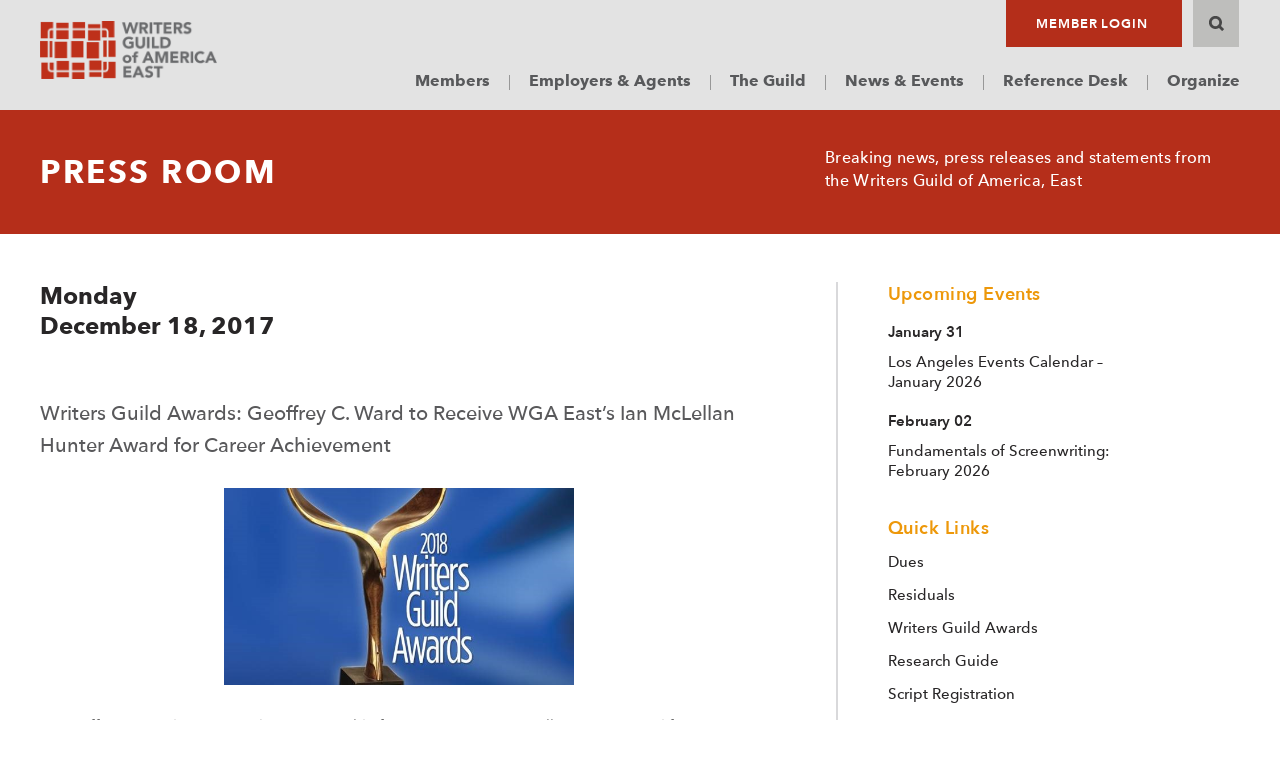

--- FILE ---
content_type: text/html; charset=UTF-8
request_url: https://www.wgaeast.org/writers-guild-awards-geoffrey-c-ward-to-receive-wga-easts-ian-mclellan-hunter-award-for-career-achievement/
body_size: 19875
content:
																													



<!doctype html>

<html>

<head>

<meta charset="utf-8">

<meta http-equiv="Content-Type" content="text/html; charset=UTF-8" />



<link rel="icon" href="https://www.wgaeast.org/wp-content/themes/wgae/images/favicon.ico" type="image/x-icon"/>

<link href="https://www.wgaeast.org/wp-content/themes/wgae/images/favicon.png" rel="apple-touch-icon" />

<meta name="viewport" content="width=device-width, initial-scale=1.0, maximum-scale=1">

<link rel="stylesheet" href="https://www.wgaeast.org/wp-content/themes/wgae/style.css" type="text/css" media="screen" />

<link rel="pingback" href="https://www.wgaeast.org/xmlrpc.php" />
 
<script>
var AJAX_URL='https://www.wgaeast.org/wp-admin/admin-ajax.php';
</script>	
<meta name='robots' content='index, follow, max-image-preview:large, max-snippet:-1, max-video-preview:-1' />
	<style>img:is([sizes="auto" i], [sizes^="auto," i]) { contain-intrinsic-size: 3000px 1500px }</style>
	
	<!-- This site is optimized with the Yoast SEO plugin v25.2 - https://yoast.com/wordpress/plugins/seo/ -->
	<title>Writers Guild Awards: Geoffrey C. Ward to Receive WGA East’s Ian McLellan Hunter Award for Career Achievement | Press Room</title>
	<link rel="canonical" href="https://www.wgaeast.org/writers-guild-awards-geoffrey-c-ward-to-receive-wga-easts-ian-mclellan-hunter-award-for-career-achievement/" />
	<meta property="og:locale" content="en_US" />
	<meta property="og:type" content="article" />
	<meta property="og:title" content="Writers Guild Awards: Geoffrey C. Ward to Receive WGA East’s Ian McLellan Hunter Award for Career Achievement | Press Room" />
	<meta property="og:description" content="Geoffrey C. Ward to Receive the Writers Guild of America East’s Ian McLellan Hunter Award for Career Achievement Ken Burns to present award to Ward at the 2018 Writers Guild Awards in New York NEW YORK, NEW YORK (December 18, 2017) – Renowned for writing some of the most compelling documentaries in television history, Geoffrey C. Ward will be honored with the Writers Guild of America, East’s Ian McLellan Hunter Award for Career Achievement at the 70th annual Writers Guild Awards, which will be held at New York’s Edison Ballroom on Sunday, February 11, 2018. The Hunter Award was established..." />
	<meta property="og:url" content="https://www.wgaeast.org/writers-guild-awards-geoffrey-c-ward-to-receive-wga-easts-ian-mclellan-hunter-award-for-career-achievement/" />
	<meta property="og:site_name" content="Writers Guild of America East" />
	<meta property="article:publisher" content="https://www.facebook.com/WGAEast/" />
	<meta property="article:published_time" content="2017-12-18T19:00:59+00:00" />
	<meta property="article:modified_time" content="2018-06-26T17:27:56+00:00" />
	<meta property="og:image" content="https://www.wgaeast.org/wp-content/uploads/2017/07/Awards-2018.jpg" />
	<meta name="author" content="danderson" />
	<meta name="twitter:card" content="summary_large_image" />
	<meta name="twitter:creator" content="@WGAEast" />
	<meta name="twitter:site" content="@WGAEast" />
	<meta name="twitter:label1" content="Written by" />
	<meta name="twitter:data1" content="danderson" />
	<meta name="twitter:label2" content="Est. reading time" />
	<meta name="twitter:data2" content="3 minutes" />
	<script type="application/ld+json" class="yoast-schema-graph">{"@context":"https://schema.org","@graph":[{"@type":"NewsArticle","@id":"https://www.wgaeast.org/writers-guild-awards-geoffrey-c-ward-to-receive-wga-easts-ian-mclellan-hunter-award-for-career-achievement/#article","isPartOf":{"@id":"https://www.wgaeast.org/writers-guild-awards-geoffrey-c-ward-to-receive-wga-easts-ian-mclellan-hunter-award-for-career-achievement/"},"author":{"name":"danderson","@id":"https://www.wgaeast.org/#/schema/person/3bb163f7ef5318d3d066b3fa173d169a"},"headline":"Writers Guild Awards: Geoffrey C. Ward to Receive WGA East’s Ian McLellan Hunter Award for Career Achievement","datePublished":"2017-12-18T19:00:59+00:00","dateModified":"2018-06-26T17:27:56+00:00","mainEntityOfPage":{"@id":"https://www.wgaeast.org/writers-guild-awards-geoffrey-c-ward-to-receive-wga-easts-ian-mclellan-hunter-award-for-career-achievement/"},"wordCount":643,"publisher":{"@id":"https://www.wgaeast.org/#organization"},"image":{"@id":"https://www.wgaeast.org/writers-guild-awards-geoffrey-c-ward-to-receive-wga-easts-ian-mclellan-hunter-award-for-career-achievement/#primaryimage"},"thumbnailUrl":"https://www.wgaeast.org/wp-content/uploads/2017/07/Awards-2018.jpg","articleSection":["Press Release"],"inLanguage":"en-US"},{"@type":"WebPage","@id":"https://www.wgaeast.org/writers-guild-awards-geoffrey-c-ward-to-receive-wga-easts-ian-mclellan-hunter-award-for-career-achievement/","url":"https://www.wgaeast.org/writers-guild-awards-geoffrey-c-ward-to-receive-wga-easts-ian-mclellan-hunter-award-for-career-achievement/","name":"Writers Guild Awards: Geoffrey C. Ward to Receive WGA East’s Ian McLellan Hunter Award for Career Achievement | Press Room","isPartOf":{"@id":"https://www.wgaeast.org/#website"},"primaryImageOfPage":{"@id":"https://www.wgaeast.org/writers-guild-awards-geoffrey-c-ward-to-receive-wga-easts-ian-mclellan-hunter-award-for-career-achievement/#primaryimage"},"image":{"@id":"https://www.wgaeast.org/writers-guild-awards-geoffrey-c-ward-to-receive-wga-easts-ian-mclellan-hunter-award-for-career-achievement/#primaryimage"},"thumbnailUrl":"https://www.wgaeast.org/wp-content/uploads/2017/07/Awards-2018.jpg","datePublished":"2017-12-18T19:00:59+00:00","dateModified":"2018-06-26T17:27:56+00:00","breadcrumb":{"@id":"https://www.wgaeast.org/writers-guild-awards-geoffrey-c-ward-to-receive-wga-easts-ian-mclellan-hunter-award-for-career-achievement/#breadcrumb"},"inLanguage":"en-US","potentialAction":[{"@type":"ReadAction","target":["https://www.wgaeast.org/writers-guild-awards-geoffrey-c-ward-to-receive-wga-easts-ian-mclellan-hunter-award-for-career-achievement/"]}]},{"@type":"ImageObject","inLanguage":"en-US","@id":"https://www.wgaeast.org/writers-guild-awards-geoffrey-c-ward-to-receive-wga-easts-ian-mclellan-hunter-award-for-career-achievement/#primaryimage","url":"https://www.wgaeast.org/wp-content/uploads/2017/07/Awards-2018.jpg","contentUrl":"https://www.wgaeast.org/wp-content/uploads/2017/07/Awards-2018.jpg"},{"@type":"BreadcrumbList","@id":"https://www.wgaeast.org/writers-guild-awards-geoffrey-c-ward-to-receive-wga-easts-ian-mclellan-hunter-award-for-career-achievement/#breadcrumb","itemListElement":[{"@type":"ListItem","position":1,"name":"Home","item":"https://www.wgaeast.org/"},{"@type":"ListItem","position":2,"name":"Press Room","item":"https://www.wgaeast.org/press-room/"},{"@type":"ListItem","position":3,"name":"Writers Guild Awards: Geoffrey C. Ward to Receive WGA East’s Ian McLellan Hunter Award for Career Achievement"}]},{"@type":"WebSite","@id":"https://www.wgaeast.org/#website","url":"https://www.wgaeast.org/","name":"Writers Guild of America East","description":"The labor union representing writers in film, television, news, podcasts and online media.","publisher":{"@id":"https://www.wgaeast.org/#organization"},"alternateName":"WGAE","potentialAction":[{"@type":"SearchAction","target":{"@type":"EntryPoint","urlTemplate":"https://www.wgaeast.org/?s={search_term_string}"},"query-input":{"@type":"PropertyValueSpecification","valueRequired":true,"valueName":"search_term_string"}}],"inLanguage":"en-US"},{"@type":"Organization","@id":"https://www.wgaeast.org/#organization","name":"Writers Guild of America East","alternateName":"WGAE","url":"https://www.wgaeast.org/","logo":{"@type":"ImageObject","inLanguage":"en-US","@id":"https://www.wgaeast.org/#/schema/logo/image/","url":"https://www.wgaeast.org/wp-content/uploads/sites/4/2025/05/wgae-favicon.png","contentUrl":"https://www.wgaeast.org/wp-content/uploads/sites/4/2025/05/wgae-favicon.png","width":696,"height":696,"caption":"Writers Guild of America East"},"image":{"@id":"https://www.wgaeast.org/#/schema/logo/image/"},"sameAs":["https://www.facebook.com/WGAEast/","https://x.com/WGAEast"]},{"@type":"Person","@id":"https://www.wgaeast.org/#/schema/person/3bb163f7ef5318d3d066b3fa173d169a","name":"danderson","image":{"@type":"ImageObject","inLanguage":"en-US","@id":"https://www.wgaeast.org/#/schema/person/image/","url":"https://secure.gravatar.com/avatar/fd7c7b283e3f0b36ed0ec31f3a416ef2ce29e9562fcce4e852a439b6e5eb8f50?s=96&d=mm&r=g","contentUrl":"https://secure.gravatar.com/avatar/fd7c7b283e3f0b36ed0ec31f3a416ef2ce29e9562fcce4e852a439b6e5eb8f50?s=96&d=mm&r=g","caption":"danderson"},"url":"https://www.wgaeast.org/author/danderson/"}]}</script>
	<!-- / Yoast SEO plugin. -->


<link rel='dns-prefetch' href='//ajax.googleapis.com' />
<link rel="alternate" type="application/rss+xml" title="Writers Guild of America East &raquo; Feed" href="https://www.wgaeast.org/feed/" />
<link rel="alternate" type="application/rss+xml" title="Writers Guild of America East &raquo; Comments Feed" href="https://www.wgaeast.org/comments/feed/" />
<script type="text/javascript">
/* <![CDATA[ */
window._wpemojiSettings = {"baseUrl":"https:\/\/s.w.org\/images\/core\/emoji\/15.1.0\/72x72\/","ext":".png","svgUrl":"https:\/\/s.w.org\/images\/core\/emoji\/15.1.0\/svg\/","svgExt":".svg","source":{"concatemoji":"https:\/\/www.wgaeast.org\/wp-includes\/js\/wp-emoji-release.min.js?ver=6.8.1"}};
/*! This file is auto-generated */
!function(i,n){var o,s,e;function c(e){try{var t={supportTests:e,timestamp:(new Date).valueOf()};sessionStorage.setItem(o,JSON.stringify(t))}catch(e){}}function p(e,t,n){e.clearRect(0,0,e.canvas.width,e.canvas.height),e.fillText(t,0,0);var t=new Uint32Array(e.getImageData(0,0,e.canvas.width,e.canvas.height).data),r=(e.clearRect(0,0,e.canvas.width,e.canvas.height),e.fillText(n,0,0),new Uint32Array(e.getImageData(0,0,e.canvas.width,e.canvas.height).data));return t.every(function(e,t){return e===r[t]})}function u(e,t,n){switch(t){case"flag":return n(e,"\ud83c\udff3\ufe0f\u200d\u26a7\ufe0f","\ud83c\udff3\ufe0f\u200b\u26a7\ufe0f")?!1:!n(e,"\ud83c\uddfa\ud83c\uddf3","\ud83c\uddfa\u200b\ud83c\uddf3")&&!n(e,"\ud83c\udff4\udb40\udc67\udb40\udc62\udb40\udc65\udb40\udc6e\udb40\udc67\udb40\udc7f","\ud83c\udff4\u200b\udb40\udc67\u200b\udb40\udc62\u200b\udb40\udc65\u200b\udb40\udc6e\u200b\udb40\udc67\u200b\udb40\udc7f");case"emoji":return!n(e,"\ud83d\udc26\u200d\ud83d\udd25","\ud83d\udc26\u200b\ud83d\udd25")}return!1}function f(e,t,n){var r="undefined"!=typeof WorkerGlobalScope&&self instanceof WorkerGlobalScope?new OffscreenCanvas(300,150):i.createElement("canvas"),a=r.getContext("2d",{willReadFrequently:!0}),o=(a.textBaseline="top",a.font="600 32px Arial",{});return e.forEach(function(e){o[e]=t(a,e,n)}),o}function t(e){var t=i.createElement("script");t.src=e,t.defer=!0,i.head.appendChild(t)}"undefined"!=typeof Promise&&(o="wpEmojiSettingsSupports",s=["flag","emoji"],n.supports={everything:!0,everythingExceptFlag:!0},e=new Promise(function(e){i.addEventListener("DOMContentLoaded",e,{once:!0})}),new Promise(function(t){var n=function(){try{var e=JSON.parse(sessionStorage.getItem(o));if("object"==typeof e&&"number"==typeof e.timestamp&&(new Date).valueOf()<e.timestamp+604800&&"object"==typeof e.supportTests)return e.supportTests}catch(e){}return null}();if(!n){if("undefined"!=typeof Worker&&"undefined"!=typeof OffscreenCanvas&&"undefined"!=typeof URL&&URL.createObjectURL&&"undefined"!=typeof Blob)try{var e="postMessage("+f.toString()+"("+[JSON.stringify(s),u.toString(),p.toString()].join(",")+"));",r=new Blob([e],{type:"text/javascript"}),a=new Worker(URL.createObjectURL(r),{name:"wpTestEmojiSupports"});return void(a.onmessage=function(e){c(n=e.data),a.terminate(),t(n)})}catch(e){}c(n=f(s,u,p))}t(n)}).then(function(e){for(var t in e)n.supports[t]=e[t],n.supports.everything=n.supports.everything&&n.supports[t],"flag"!==t&&(n.supports.everythingExceptFlag=n.supports.everythingExceptFlag&&n.supports[t]);n.supports.everythingExceptFlag=n.supports.everythingExceptFlag&&!n.supports.flag,n.DOMReady=!1,n.readyCallback=function(){n.DOMReady=!0}}).then(function(){return e}).then(function(){var e;n.supports.everything||(n.readyCallback(),(e=n.source||{}).concatemoji?t(e.concatemoji):e.wpemoji&&e.twemoji&&(t(e.twemoji),t(e.wpemoji)))}))}((window,document),window._wpemojiSettings);
/* ]]> */
</script>
<link rel='stylesheet' id='jqtransform css-css' href='https://www.wgaeast.org/wp-content/themes/wgae/css/jqtransform.css?ver=2026-01-22' type='text/css' media='all' />
<link rel='stylesheet' id='mCustomScrollbar css-css' href='https://www.wgaeast.org/wp-content/themes/wgae/css/jquery.mCustomScrollbar.css?ver=2026-01-22' type='text/css' media='all' />
<link rel='stylesheet' id='fonts css-css' href='https://www.wgaeast.org/wp-content/themes/wgae/fonts/fonts.css?ver=2026-01-22' type='text/css' media='all' />
<link rel='stylesheet' id='slick css-css' href='https://www.wgaeast.org/wp-content/themes/wgae/css/slick.css?ver=2026-01-22' type='text/css' media='all' />
<link rel='stylesheet' id='Responsive CSS-css' href='https://www.wgaeast.org/wp-content/themes/wgae/css/responsive.css?ver=2026-01-22' type='text/css' media='all' />
<style id='wp-emoji-styles-inline-css' type='text/css'>

	img.wp-smiley, img.emoji {
		display: inline !important;
		border: none !important;
		box-shadow: none !important;
		height: 1em !important;
		width: 1em !important;
		margin: 0 0.07em !important;
		vertical-align: -0.1em !important;
		background: none !important;
		padding: 0 !important;
	}
</style>
<link rel='stylesheet' id='wp-block-library-css' href='https://www.wgaeast.org/wp-includes/css/dist/block-library/style.min.css?ver=6.8.1' type='text/css' media='all' />
<style id='classic-theme-styles-inline-css' type='text/css'>
/*! This file is auto-generated */
.wp-block-button__link{color:#fff;background-color:#32373c;border-radius:9999px;box-shadow:none;text-decoration:none;padding:calc(.667em + 2px) calc(1.333em + 2px);font-size:1.125em}.wp-block-file__button{background:#32373c;color:#fff;text-decoration:none}
</style>
<style id='global-styles-inline-css' type='text/css'>
:root{--wp--preset--aspect-ratio--square: 1;--wp--preset--aspect-ratio--4-3: 4/3;--wp--preset--aspect-ratio--3-4: 3/4;--wp--preset--aspect-ratio--3-2: 3/2;--wp--preset--aspect-ratio--2-3: 2/3;--wp--preset--aspect-ratio--16-9: 16/9;--wp--preset--aspect-ratio--9-16: 9/16;--wp--preset--color--black: #000000;--wp--preset--color--cyan-bluish-gray: #abb8c3;--wp--preset--color--white: #ffffff;--wp--preset--color--pale-pink: #f78da7;--wp--preset--color--vivid-red: #cf2e2e;--wp--preset--color--luminous-vivid-orange: #ff6900;--wp--preset--color--luminous-vivid-amber: #fcb900;--wp--preset--color--light-green-cyan: #7bdcb5;--wp--preset--color--vivid-green-cyan: #00d084;--wp--preset--color--pale-cyan-blue: #8ed1fc;--wp--preset--color--vivid-cyan-blue: #0693e3;--wp--preset--color--vivid-purple: #9b51e0;--wp--preset--gradient--vivid-cyan-blue-to-vivid-purple: linear-gradient(135deg,rgba(6,147,227,1) 0%,rgb(155,81,224) 100%);--wp--preset--gradient--light-green-cyan-to-vivid-green-cyan: linear-gradient(135deg,rgb(122,220,180) 0%,rgb(0,208,130) 100%);--wp--preset--gradient--luminous-vivid-amber-to-luminous-vivid-orange: linear-gradient(135deg,rgba(252,185,0,1) 0%,rgba(255,105,0,1) 100%);--wp--preset--gradient--luminous-vivid-orange-to-vivid-red: linear-gradient(135deg,rgba(255,105,0,1) 0%,rgb(207,46,46) 100%);--wp--preset--gradient--very-light-gray-to-cyan-bluish-gray: linear-gradient(135deg,rgb(238,238,238) 0%,rgb(169,184,195) 100%);--wp--preset--gradient--cool-to-warm-spectrum: linear-gradient(135deg,rgb(74,234,220) 0%,rgb(151,120,209) 20%,rgb(207,42,186) 40%,rgb(238,44,130) 60%,rgb(251,105,98) 80%,rgb(254,248,76) 100%);--wp--preset--gradient--blush-light-purple: linear-gradient(135deg,rgb(255,206,236) 0%,rgb(152,150,240) 100%);--wp--preset--gradient--blush-bordeaux: linear-gradient(135deg,rgb(254,205,165) 0%,rgb(254,45,45) 50%,rgb(107,0,62) 100%);--wp--preset--gradient--luminous-dusk: linear-gradient(135deg,rgb(255,203,112) 0%,rgb(199,81,192) 50%,rgb(65,88,208) 100%);--wp--preset--gradient--pale-ocean: linear-gradient(135deg,rgb(255,245,203) 0%,rgb(182,227,212) 50%,rgb(51,167,181) 100%);--wp--preset--gradient--electric-grass: linear-gradient(135deg,rgb(202,248,128) 0%,rgb(113,206,126) 100%);--wp--preset--gradient--midnight: linear-gradient(135deg,rgb(2,3,129) 0%,rgb(40,116,252) 100%);--wp--preset--font-size--small: 13px;--wp--preset--font-size--medium: 20px;--wp--preset--font-size--large: 36px;--wp--preset--font-size--x-large: 42px;--wp--preset--spacing--20: 0.44rem;--wp--preset--spacing--30: 0.67rem;--wp--preset--spacing--40: 1rem;--wp--preset--spacing--50: 1.5rem;--wp--preset--spacing--60: 2.25rem;--wp--preset--spacing--70: 3.38rem;--wp--preset--spacing--80: 5.06rem;--wp--preset--shadow--natural: 6px 6px 9px rgba(0, 0, 0, 0.2);--wp--preset--shadow--deep: 12px 12px 50px rgba(0, 0, 0, 0.4);--wp--preset--shadow--sharp: 6px 6px 0px rgba(0, 0, 0, 0.2);--wp--preset--shadow--outlined: 6px 6px 0px -3px rgba(255, 255, 255, 1), 6px 6px rgba(0, 0, 0, 1);--wp--preset--shadow--crisp: 6px 6px 0px rgba(0, 0, 0, 1);}:where(.is-layout-flex){gap: 0.5em;}:where(.is-layout-grid){gap: 0.5em;}body .is-layout-flex{display: flex;}.is-layout-flex{flex-wrap: wrap;align-items: center;}.is-layout-flex > :is(*, div){margin: 0;}body .is-layout-grid{display: grid;}.is-layout-grid > :is(*, div){margin: 0;}:where(.wp-block-columns.is-layout-flex){gap: 2em;}:where(.wp-block-columns.is-layout-grid){gap: 2em;}:where(.wp-block-post-template.is-layout-flex){gap: 1.25em;}:where(.wp-block-post-template.is-layout-grid){gap: 1.25em;}.has-black-color{color: var(--wp--preset--color--black) !important;}.has-cyan-bluish-gray-color{color: var(--wp--preset--color--cyan-bluish-gray) !important;}.has-white-color{color: var(--wp--preset--color--white) !important;}.has-pale-pink-color{color: var(--wp--preset--color--pale-pink) !important;}.has-vivid-red-color{color: var(--wp--preset--color--vivid-red) !important;}.has-luminous-vivid-orange-color{color: var(--wp--preset--color--luminous-vivid-orange) !important;}.has-luminous-vivid-amber-color{color: var(--wp--preset--color--luminous-vivid-amber) !important;}.has-light-green-cyan-color{color: var(--wp--preset--color--light-green-cyan) !important;}.has-vivid-green-cyan-color{color: var(--wp--preset--color--vivid-green-cyan) !important;}.has-pale-cyan-blue-color{color: var(--wp--preset--color--pale-cyan-blue) !important;}.has-vivid-cyan-blue-color{color: var(--wp--preset--color--vivid-cyan-blue) !important;}.has-vivid-purple-color{color: var(--wp--preset--color--vivid-purple) !important;}.has-black-background-color{background-color: var(--wp--preset--color--black) !important;}.has-cyan-bluish-gray-background-color{background-color: var(--wp--preset--color--cyan-bluish-gray) !important;}.has-white-background-color{background-color: var(--wp--preset--color--white) !important;}.has-pale-pink-background-color{background-color: var(--wp--preset--color--pale-pink) !important;}.has-vivid-red-background-color{background-color: var(--wp--preset--color--vivid-red) !important;}.has-luminous-vivid-orange-background-color{background-color: var(--wp--preset--color--luminous-vivid-orange) !important;}.has-luminous-vivid-amber-background-color{background-color: var(--wp--preset--color--luminous-vivid-amber) !important;}.has-light-green-cyan-background-color{background-color: var(--wp--preset--color--light-green-cyan) !important;}.has-vivid-green-cyan-background-color{background-color: var(--wp--preset--color--vivid-green-cyan) !important;}.has-pale-cyan-blue-background-color{background-color: var(--wp--preset--color--pale-cyan-blue) !important;}.has-vivid-cyan-blue-background-color{background-color: var(--wp--preset--color--vivid-cyan-blue) !important;}.has-vivid-purple-background-color{background-color: var(--wp--preset--color--vivid-purple) !important;}.has-black-border-color{border-color: var(--wp--preset--color--black) !important;}.has-cyan-bluish-gray-border-color{border-color: var(--wp--preset--color--cyan-bluish-gray) !important;}.has-white-border-color{border-color: var(--wp--preset--color--white) !important;}.has-pale-pink-border-color{border-color: var(--wp--preset--color--pale-pink) !important;}.has-vivid-red-border-color{border-color: var(--wp--preset--color--vivid-red) !important;}.has-luminous-vivid-orange-border-color{border-color: var(--wp--preset--color--luminous-vivid-orange) !important;}.has-luminous-vivid-amber-border-color{border-color: var(--wp--preset--color--luminous-vivid-amber) !important;}.has-light-green-cyan-border-color{border-color: var(--wp--preset--color--light-green-cyan) !important;}.has-vivid-green-cyan-border-color{border-color: var(--wp--preset--color--vivid-green-cyan) !important;}.has-pale-cyan-blue-border-color{border-color: var(--wp--preset--color--pale-cyan-blue) !important;}.has-vivid-cyan-blue-border-color{border-color: var(--wp--preset--color--vivid-cyan-blue) !important;}.has-vivid-purple-border-color{border-color: var(--wp--preset--color--vivid-purple) !important;}.has-vivid-cyan-blue-to-vivid-purple-gradient-background{background: var(--wp--preset--gradient--vivid-cyan-blue-to-vivid-purple) !important;}.has-light-green-cyan-to-vivid-green-cyan-gradient-background{background: var(--wp--preset--gradient--light-green-cyan-to-vivid-green-cyan) !important;}.has-luminous-vivid-amber-to-luminous-vivid-orange-gradient-background{background: var(--wp--preset--gradient--luminous-vivid-amber-to-luminous-vivid-orange) !important;}.has-luminous-vivid-orange-to-vivid-red-gradient-background{background: var(--wp--preset--gradient--luminous-vivid-orange-to-vivid-red) !important;}.has-very-light-gray-to-cyan-bluish-gray-gradient-background{background: var(--wp--preset--gradient--very-light-gray-to-cyan-bluish-gray) !important;}.has-cool-to-warm-spectrum-gradient-background{background: var(--wp--preset--gradient--cool-to-warm-spectrum) !important;}.has-blush-light-purple-gradient-background{background: var(--wp--preset--gradient--blush-light-purple) !important;}.has-blush-bordeaux-gradient-background{background: var(--wp--preset--gradient--blush-bordeaux) !important;}.has-luminous-dusk-gradient-background{background: var(--wp--preset--gradient--luminous-dusk) !important;}.has-pale-ocean-gradient-background{background: var(--wp--preset--gradient--pale-ocean) !important;}.has-electric-grass-gradient-background{background: var(--wp--preset--gradient--electric-grass) !important;}.has-midnight-gradient-background{background: var(--wp--preset--gradient--midnight) !important;}.has-small-font-size{font-size: var(--wp--preset--font-size--small) !important;}.has-medium-font-size{font-size: var(--wp--preset--font-size--medium) !important;}.has-large-font-size{font-size: var(--wp--preset--font-size--large) !important;}.has-x-large-font-size{font-size: var(--wp--preset--font-size--x-large) !important;}
:where(.wp-block-post-template.is-layout-flex){gap: 1.25em;}:where(.wp-block-post-template.is-layout-grid){gap: 1.25em;}
:where(.wp-block-columns.is-layout-flex){gap: 2em;}:where(.wp-block-columns.is-layout-grid){gap: 2em;}
:root :where(.wp-block-pullquote){font-size: 1.5em;line-height: 1.6;}
</style>
<link rel='stylesheet' id='contact-form-7-css' href='https://www.wgaeast.org/wp-content/plugins/contact-form-7/includes/css/styles.css?ver=6.0.6' type='text/css' media='all' />
<link rel='stylesheet' id='ctf_styles-css' href='https://www.wgaeast.org/wp-content/plugins/custom-twitter-feeds/css/ctf-styles.min.css?ver=2.3.1' type='text/css' media='all' />
<link rel='stylesheet' id='simple-banner-style-css' href='https://www.wgaeast.org/wp-content/plugins/simple-banner/simple-banner.css?ver=3.0.7' type='text/css' media='all' />
<link rel='stylesheet' id='searchwp-forms-css' href='https://www.wgaeast.org/wp-content/plugins/searchwp/assets/css/frontend/search-forms.min.css?ver=4.4.0' type='text/css' media='all' />
<!--n2css--><!--n2js--><script type="text/javascript" src="https://ajax.googleapis.com/ajax/libs/jquery/1.11.1/jquery.min.js" id="jquery-js"></script>
<script type="text/javascript" id="simple-banner-script-js-before">
/* <![CDATA[ */
const simpleBannerScriptParams = {"pro_version_enabled":"","debug_mode":"","id":8123,"version":"3.0.7","banner_params":[{"hide_simple_banner":"yes","simple_banner_prepend_element":"body","simple_banner_position":"","header_margin":"","header_padding":"","wp_body_open_enabled":"","wp_body_open":true,"simple_banner_z_index":"","simple_banner_text":"<a href=\"https:\/\/www.wgaeast.org\/members\/los-angeles-wildfire-support\/\"><strong>Los Angeles Wildfire Resources<\/strong> \u2013 Get or Give Support<\/a>","disabled_on_current_page":false,"disabled_pages_array":[],"is_current_page_a_post":true,"disabled_on_posts":"","simple_banner_disabled_page_paths":"","simple_banner_font_size":"16px","simple_banner_color":"#454545","simple_banner_text_color":"#ffffff","simple_banner_link_color":"#ffffff","simple_banner_close_color":"#cecece","simple_banner_custom_css":"font-size:14px;","simple_banner_scrolling_custom_css":"","simple_banner_text_custom_css":"","simple_banner_button_css":"","site_custom_css":"","keep_site_custom_css":"","site_custom_js":"","keep_site_custom_js":"","close_button_enabled":"","close_button_expiration":"","close_button_cookie_set":false,"current_date":{"date":"2026-01-22 01:49:00.472769","timezone_type":3,"timezone":"UTC"},"start_date":{"date":"2026-01-22 01:49:00.472778","timezone_type":3,"timezone":"UTC"},"end_date":{"date":"2026-01-22 01:49:00.472784","timezone_type":3,"timezone":"UTC"},"simple_banner_start_after_date":"","simple_banner_remove_after_date":"","simple_banner_insert_inside_element":""}]}
/* ]]> */
</script>
<script type="text/javascript" src="https://www.wgaeast.org/wp-content/plugins/simple-banner/simple-banner.js?ver=3.0.7" id="simple-banner-script-js"></script>
<link rel="https://api.w.org/" href="https://www.wgaeast.org/wp-json/" /><link rel="alternate" title="JSON" type="application/json" href="https://www.wgaeast.org/wp-json/wp/v2/posts/8123" /><link rel="EditURI" type="application/rsd+xml" title="RSD" href="https://www.wgaeast.org/xmlrpc.php?rsd" />
<meta name="generator" content="WordPress 6.8.1" />
<link rel='shortlink' href='https://www.wgaeast.org/?p=8123' />
<link rel="alternate" title="oEmbed (JSON)" type="application/json+oembed" href="https://www.wgaeast.org/wp-json/oembed/1.0/embed?url=https%3A%2F%2Fwww.wgaeast.org%2Fwriters-guild-awards-geoffrey-c-ward-to-receive-wga-easts-ian-mclellan-hunter-award-for-career-achievement%2F" />
<link rel="alternate" title="oEmbed (XML)" type="text/xml+oembed" href="https://www.wgaeast.org/wp-json/oembed/1.0/embed?url=https%3A%2F%2Fwww.wgaeast.org%2Fwriters-guild-awards-geoffrey-c-ward-to-receive-wga-easts-ian-mclellan-hunter-award-for-career-achievement%2F&#038;format=xml" />

		<!-- GA Google Analytics @ https://m0n.co/ga -->
		<script async src="https://www.googletagmanager.com/gtag/js?id=G-1YHPZJ4C1R"></script>
		<script>
			window.dataLayer = window.dataLayer || [];
			function gtag(){dataLayer.push(arguments);}
			gtag('js', new Date());
			gtag('config', 'G-1YHPZJ4C1R');
		</script>

	<style id="simple-banner-hide" type="text/css">.simple-banner{display:none;}</style><style id="simple-banner-font-size" type="text/css">.simple-banner .simple-banner-text{font-size:16px;}</style><style id="simple-banner-background-color" type="text/css">.simple-banner{background:#454545;}</style><style id="simple-banner-text-color" type="text/css">.simple-banner .simple-banner-text{color:#ffffff;}</style><style id="simple-banner-link-color" type="text/css">.simple-banner .simple-banner-text a{color:#ffffff;}</style><style id="simple-banner-z-index" type="text/css">.simple-banner{z-index: 99999;}</style><style id="simple-banner-close-color" type="text/css">.simple-banner .simple-banner-button{color:#cecece;}</style><style id="simple-banner-custom-css" type="text/css">.simple-banner{font-size:14px;}</style><style id="simple-banner-site-custom-css-dummy" type="text/css"></style><script id="simple-banner-site-custom-js-dummy" type="text/javascript"></script><link rel="icon" href="https://www.wgaeast.org/wp-content/uploads/sites/4/2025/05/cropped-wgae-favicon-32x32.png" sizes="32x32" />
<link rel="icon" href="https://www.wgaeast.org/wp-content/uploads/sites/4/2025/05/cropped-wgae-favicon-192x192.png" sizes="192x192" />
<link rel="apple-touch-icon" href="https://www.wgaeast.org/wp-content/uploads/sites/4/2025/05/cropped-wgae-favicon-180x180.png" />
<meta name="msapplication-TileImage" content="https://www.wgaeast.org/wp-content/uploads/sites/4/2025/05/cropped-wgae-favicon-270x270.png" />
		<style type="text/css" id="wp-custom-css">
			a[target="_blank"]:not(:has(.fa))::after{ font-family: "FontAwesome"; content: " \f08e"}

/* CALLOUT BOX for featured details */
.feature-box {
  padding: 20px 20px 10px 20px !important;
  background-color: #eeeeee !important;
  color: #4F4F4F;
  font-size: 16px;
  line-height: normal;
  font-family: 'AvenirNextRegular';
}
.feature-box > h3, .feature-box h4 {
  padding-top: 0px;
  padding-bottom: 5px;
}
.feature-box > h3 {
  color: #b42e1a;
  font-weight: bold;
  font-style: italic;
  font-size: 22px;
  font-family: 'AvenirNextBold'
}
.feature-box > h4 {
  font-size: 18px;
  font-family: 'AvenirNextMedium';
  font-weight: bold;
		margin-bottom:15px;
}
.feature-box blockquote{
	padding-bottom: 22px;
	padding-top: 0;
}
.feature-box a {
  color: #2B2B2B;
  font-weight: bold;
}
.feature-box a:hover {
  font-weight: bold;
}
/* Candidate & Table formatting */
.cand-endorse{
margin-bottom:1.5rem
}
ul ul, ul ol, ol ul, ol ol {
	padding: 0;
}
ul:not(.menu,.sub-menu) li li, ol {
	padding-bottom: 0 !important;
	padding-top:5px;
}
.minz{
    
     table-layout:auto;
     width: 100%;
     max-width:650px;    
 }
 .minz.fw {
    width: 100%;
    max-width: 100%;
 }
 .minz.fw.left td {
    text-align: left !important;
    border-bottom: 0.5px solid #cccccc;
 }
 .minz th {
   background: #545454;
   color: white;
      text-align: center;
 }
 
 .minz td:nth-child(n+2){
     width: auto;
 text-align: right;
 }
.minz.fw.multi tr:nth-child(2){
background-color: #ffffff !important;
}
 .mTerm {
      min-width: 65%;
 }
 .mRate {
      min-width: 15%;
 }
 
 .mRight td {
      text-align:right;
 }
 .mLeft td {
      text-align:left;
 }
 .minz.equal td {
 width:auto;
 }
 .minz.equal.centered td, tr.centered td{
      text-align: center;
 }
 .minz.equal.left td, tr.left td{
      text-align: left;
 }
 .minz.equal.right td, tr.right td{
      text-align: right;
 }
 .minz:not(.equal) td:nth-child(1):not(.mTerm) {
 min-width:40%;
 }
 
 .minz:not(.equal) td:nth-child(n + 2):not(.mTerm,.mRate) {
      min-width: 10em;
      width: auto;
 }
 .minz tr:nth-child(n + 2):not(.table_subhead):hover {
      background-color: #d7d9f2;
 }
 
 
 .minz tr.table_subhead:first-child {
 background-color: #E3E3E3;
 }
 .minz tr.table_subhead:nth-of-type(n+2) {
 background-color: #F0F0F0;
 }
 .minz tr.table_subhead td {
    /**/
    color:auto;
 }
 

.post-password-form input {
	color: #454545;
	padding: 0;
	margin: 5px;
}
blockquote.small-quote{
	margin:	0 1.25rem 0 1rem !important;
	font-size: 125% !important;
	line-height:150% !important;
}

.landing-list .repeat {
max-height: 300px;

	margin:10px 0;
}


.landing-list .repeat .inner a:not(:has(img)) {
	min-height:215px;
  line-height: 2rem;
  max-height: 20em;
  -webkit-box-orient: vertical;
  display: block;
  display: -webkit-box;
  overflow: hidden !important;
  text-overflow: ellipsis;
  -webkit-line-clamp: 6;
	
}

.landing-list .repeat .inner a:has(img) {
	min-height:225px;
		max-height:300px;
  line-height: 2rem;
  -webkit-box-orient: vertical;
  display: block;
  display: -webkit-box;
  overflow: hidden !important;
  text-overflow: ellipsis !important;
  -webkit-line-clamp: 6;
}

.landing-list .repeat .inner a img {
	max-width: 225px;
	max-height: 225px;
	height:auto;
	object-fit: cover;
	object-position: 50%;
}


ul.alm-listing{
	list-style-type:none;
}
div.left-side p, div.left-side li {
	font-family: 'AvenirNextRegular'
}
#can_embed_form_inner h2, #can_embed_form_inner h3 {
	display:none
}
#can-form-area-get-involved-in-the-wgaes-work-on-artificial-intelligence #form_col1, #can-form-area-wga-member-open-letter-decrying-attacks-on-first-amendment-and-free-speech #form_col1, div[id^=can-form-area] #form_col1 {
	width:100%!important;
}

#can-form-area-get-involved-in-the-wgaes-work-on-artificial-intelligence h4, #can-form-area-wga-member-open-letter-decrying-attacks-on-first-amendment-and-free-speech h4{
font-size:1rem !important;
}

#can-form-area-wga-member-open-letter-decrying-attacks-on-first-amendment-and-free-speech .html-input-wrapper a {
 color: #b42e1a;
	text-decoration: underline;
}

#can-form-area-wga-member-open-letter-decrying-attacks-on-first-amendment-and-free-speech .html-input-wrapper a:hover {
 color: #b42e1a;
	text-decoration: none;
}

div[id^=can-form-area] h4 {
font-size:1rem !important;
}

.primary-btn:hover{
color: #333333;
}

.primary-btn.yellow-btn{
	color:#282828;
}
.youtube-video {
  aspect-ratio: 16 / 9;
  width: 100%;
}
.voting-section#Photos {
margin-bottom:0;
	padding-bottom:0;
}
.voting-section#Videos {
margin-top:0;
	padding-top:0;
}
.voting-section#Videos .right {padding-top:50px}

#Sponsors > div > div.sponsor > div.image-row > div:nth-last-child(2) {
	width: 100vw;
	padding: 0;
	margin: 0;
	display: inline;
}
.single-award .simple-banner {
	display:none;
}


details summary > * {
  display: inline;
	font-size: 18px;
}
details summary:hover{
	cursor: pointer;
	color: #b42e1a;
}
details summary:hover *{
text-decoration:underline;
	color:#b42e1a;

}
summary {
	margin-bottom: 1%;
	margin-left: -2px;
	
}
details[open] summary{
	border: 3px solid #b42e1a;
}
details[open] summary, details[open] summary * {
	color: #ffffff !important;
	background-color:#b42e1a;
	padding: 0px;

}
details[open] {
	padding-bottom:5px;;
	border-bottom: 1px dashed #b42e1a

}
summary ~ * {
	margin-left: 2.5%;
}
details {
	margin-bottom: 3%;
}
div.pledge {
  -webkit-columns: 2 200px;
     -moz-columns: 2 200px;
          columns: 2 200px;
  -webkit-column-gap: normal;
     -moz-column-gap: normal;
          column-gap: normal;
	line-height: 1.75rem;
}
div.explainer, div.pledge.three_col {
  -webkit-columns: 3 200px;
     -moz-columns: 3 200px;
          columns: 3 200px;
  -webkit-column-gap: 1em;
     -moz-column-gap: 1em;
          column-gap: 1em;
	line-height: 1.75rem;
}
div.explainer br {
margin-bottom: 3%;
}
div.explainer a {
font-size: 14px;
}

div.explainer a:before {
  content: '\f05a';
  font-family: 'FontAwesome';
  float: left;
  margin-left: -1rem;
	padding-right: 0.5rem;
  color: #bf2e1a;
}

.pods ul li {
	list-style-type: none;
}
.pods ul li {
  margin: 1em;
  margin-left: 0;
}

.pods ul li:before {
  content: '\f130';
  font-family: 'FontAwesome';
  float: left;
  margin-left: -1.5em;
  color: #bf2e1a;
}
.pods a{
	font-weight: 600;
}

.pods a:hover{
color: #bf2e1a;
	-webkit-box-shadow: inset 0 -1px 0 rgb(0 0 0 / 0%), inset 0px -6px 0 #cecece!important;
}

.page-id-15331 #back-to-top, .parent-pageid-15331 #back-to-top {
	left: 80vw !important;
	color: #646464;
	
}
.page-id-15331 #back-to-top:before, .parent-pageid-15331 #back-to-top:before {
	left: 80vw !important;
	color: #646464;
}


.page-id-15331 #back-to-top:hover, .parent-pageid-15331 #back-to-top:hover {
	left: 80vw !important;
	color: #ed980a;
	
}
/** Speech bubble with drop shadow and border */

.speech-bubble-ds {
    background: #efefef;
    border: 1px solid #a7a7a7;
    -webkit-border-radius: 4px;
            border-radius: 4px;
    -webkit-box-shadow: 4px 4px 0 rgba(0, 0, 0, 0.2);
            box-shadow: 4px 4px 0 rgba(0, 0, 0, 0.2);
    font-size: 14px;
    line-height: 1.4;
    margin: 0 auto 40px;
    max-width: 100%;
    padding: 15px;
    position: relative;
    padding-top:1px;
} 

.speech-bubble-ds p {
    margin-bottom: 10px;
}

.speech-bubble-ds p:last-of-type {
    margin-bottom: 0;
}
.speech-bubble-ds-arrow {
   
    bottom: -25px;
    position: absolute;
    right: 50px;
}
.speech-bubble-ds-arrow::before {
    border-left: 23px solid transparent;
    border-top: 23px solid #a7a7a7;
    bottom: 2px;
    content: "";
    position: absolute;
    right: 5px;
}
.speech-bubble-ds-arrow::after {
    border-left: 21px solid transparent;
    border-top: 21px solid #efefef;
    bottom: 4px;
    content: "";
    position: absolute;
    right: 6px;
}


/** Second Speech bubble with drop shadow and border */

.secondspeech-bubble-ds {
    background: #ffffff;
    border: 1px solid #a7a7a7;
    -webkit-border-radius: 4px;
            border-radius: 4px;
    -webkit-box-shadow: 4px 4px 0 rgba(0, 0, 0, 0.2);
            box-shadow: 4px 4px 0 rgba(0, 0, 0, 0.2);
    font-size: 14px;
    line-height: 1.4;
    margin: 10px;
    max-width: 100%;
    padding: 10px;
    position: relative;
    padding-top:15px;
}

.secondspeech-bubble-ds p {
    margin-bottom: 10px;
}
.secondspeech-bubble-ds p:last-of-type {
    margin-bottom: 0;
}

.secondspeech-bubble-ds-arrow {
   
    bottom: -25px;
    position: absolute;
    left: 100px;
}

.secondspeech-bubble-ds-arrow::before {
    border-left: 23px solid transparent;
    border-top: 23px solid #a7a7a7;
    bottom: 2px;
    content: "";
    position: absolute;
    right: 5px;
}
.secondspeech-bubble-ds-arrow::after {
    border-left: 21px solid transparent;
    border-top: 21px solid #efefef;
    bottom: 4px;
    content: "";
    position: absolute;
    right: 6px;
}

.grecaptcha-badge{
	visibility: hidden;}

/** CARES Act Tooltip */

/* Tooltip container */
.caresActFAQ.tooltip {
  position: relative;
  display: inline-block;
  border-bottom: 1px dotted black; /* If you want dots under the hoverable text */
}

/* Tooltip text */
.caresActFAQ.tooltip .caresActFAQ.tooltiptext {
  visibility: hidden;
  width: 120px;
  background-color: black;
  color: #fff;
  text-align: center;
  padding: 5px 0;
  border-radius: 6px;
 
  /* Position the tooltip text - see examples below! */
  position: absolute;
  z-index: 1;
}

/* Show the tooltip text when you mouse over the tooltip container */
.caresActFAQ.tooltip:hover, .caresActFAQ.tooltiptext {
  visibility: visible;
}

/* MBA Timeline */

/* The actual timeline (the vertical ruler) */
.mba-timeline {
    position: relative;
    max-width: 1150px;
    margin: 10px auto 10px auto;
}

/* The actual timeline (the vertical ruler) */
.mba-timeline::after {
    content: '';
    position: absolute;
    width: 6px;
    background-color: #474e5d;
    top: 0;
    bottom: 0;
    left: 50%;
    margin-left: -3px;
}

/* Arrow before and after timeline */
.mba-timeline::before {
    content: '';
    position: absolute;
    top: -0.75rem;
    bottom: 0;
    left: 50%;
    margin-left: -0.5rem;
    width: 0px;
    height: 0px;
    border: 0.5rem solid #474e5d;
    border-radius: 20%;
}

.last {
    content: '';
    position: relative;
    left: 50%;
    margin-left: -1rem;
    top: 2rem;
    width: 0px;
    height: 0px;
    border-left: 1rem solid transparent;
    border-right: 1rem solid transparent;
    border-bottom: 1rem solid transparent;
    border-top: 1.5rem solid #474e5d;
    border-radius: 0;
}

/* Container around content */
.container {
    padding: 10px 40px;
    position: relative;
    background-color: inherit;
    width: 50%;
}

/* The circles on the timeline */
.container::after {
    content: '';
    position: absolute;
    width: 25px;
    height: 25px;
    right: -12.5px;
    background-color: white;
    border: 4px solid #B4231a;
    top: 15px;
    border-radius: 50%;
    z-index: 1;
}

/* Place the container to the left */
.left-milestone {
    left: 0;
}

.left-milestone h3 {
    text-align: left;
    right: 3rem;
}

/* Place the container to the right */
.right-milestone {
    left: 50%;
}

.right-milestone h3 {
    text-align: right;
    left: 3rem;
}

/* Add arrows to the left container (pointing right) */
.left-milestone::before {
    content: " ";
    height: 0;
    position: absolute;
    top: 22px;
    width: 0;
    z-index: 1;
    right: 30px;
    border: medium solid #B4231a;
    border-width: 10px 0 10px 10px;
    border-color: transparent transparent transparent #B4231a;
}

/* Add arrows to the right container (pointing left) */
.right-milestone::before {
    content: " ";
    height: 0;
    position: absolute;
    top: 22px;
    width: 0;
    z-index: 1;
    left: 30px;
    border: medium solid #B4231a;
    border-width: 10px 10px 10px 0;
    border-color: transparent #B4231a transparent transparent;
}

/* Fix the circle for containers on the right side */
.right-milestone::after {
    left: -12.5px;
}

/* The actual content */
.content {
    padding: 20px 30px;
    background-color: #ffffff;
    position: relative;
    border: 4px solid #b4231a;
    border-radius: 6px;
}
.content p {
	margin-bottom:.5rem !important;
}

/* Media queries - Responsive timeline on screens less than 600px wide */
@media screen and (max-width: 600px) {

    /* Place the timelime to the left */
    .mba-timeline::after {
        left: 31px;
    }

    /* Full-width containers */
    .container {
        width: 100%;
        padding-left: 70px;
        padding-right: 25px;
    }

    /* Make sure that all arrows are pointing leftwards */
    .container::before {
        left: 60px;
        border: medium solid white;
        border-width: 10px 10px 10px 0;
        border-color: transparent white transparent transparent;
    }

    /* Make sure all circles are at the same spot */
    .left-milestone::after,
    .right-milestone::after {
        left: 15px;
    }

    /* Make all right containers behave like the left ones */
    .right-milestone {
        left: 0%;
    }
}



.container mark {
    background-color: #b42e1a;
    color: inherit;
    border-radius: 3px;
    padding: 2px 5px 1px 2px;
}

.container h3 {
    color: #ffffff;
    margin: 0;
    padding: 0 0 1.5rem 0;
    position: relative;
    font-size: 2.5rem;
    bottom: 2.5rem;
    margin-bottom: -3rem;
}
.container p{
	margin: 0;
	border: 0;
	padding: 0;
}
/* Scripted Podcast FAQ Section */

.pods h2, .pods h3; .pods ul {padding-bottom: 10px;}


.pods a label {
    cursor: pointer;
}
/* Create two equal columns that floats next to each other */
.pods .column, .pods > .ac-container {
    float: left;
    width: 50%;
    padding: 1.5rem;

}
/* Clear floats after the columns */
.pods > .row:after {
    content: "";
    display: table;
    clear: both;
}

/* Responsive layout - makes the two columns stack on top of each other instead of next to each other */
@media screen and (max-width: 780px) {
    .pods > .column, .pods  .ac-container {
        width: 100%;
    }
}
div.column br,
div.column p:empty, ul.ac-container p:empty, ul.ac-container br {
    display: none
}

.ac-container {
    width: 100%;

}

ul.ac-container {
    list-style: none !important;
    margin-left: -2rem !important;
}

.ac-container label {
    /*    font-family: 'BebasNeueRegular', 'Arial Narrow', Arial, sans-serif;*/
    padding: 5px 20px;
	border: 4px solid #e7e7e7;
    z-index: 20;
    display: block;
    height: inherit;
    cursor: pointer;
    color: inherit;
    line-height: 33px;
    font-size: 1.2rem;
    /*background: linear-gradient(top, #ffffff 1%, #eaeaea 100%);*/
	background-color: #ffffff;
    /*box-shadow:
        0px 0px 0px 1px rgba(155, 155, 155, 0.3),
        1px 0px 0px 0px rgba(255, 255, 255, 0.9) inset,
        0px 2px 2px rgba(0, 0, 0, 0.1);*/
}

.ac-container label:hover {
    background: #e7e7e7;
	border: 4px solid #e7e7e7;
}


.ac-container input:checked + label:hover:after {
    content: '';
}

.ac-container input {
    display: none;
}

.ac-container input + * + label:before, .ac-container input + label:before {
    font-family: "FontAwesome";
    content: "\f130";
    /* the new icon */
    color: #b42e1a;
    padding-right: .3rem;
}

.ac-container input:checked + * + label:before, .ac-container input:checked + label:before {
    font-family: 'FontAwesome';
    content: '\f025';
	color: #ffffff;
    margin-left: -0.3rem;
}
.ac-container input:checked + * + label, .ac-container input:checked + label {
	background-color: #b42e1a;
	color: #ffffff;
	border: 4px solid #b42e1a;
}

.ac-container article {
    background: rgba(255, 255, 255, 0.5);
    margin-top: -1px;
    overflow: hidden;
    height: 0px;
    position: inherit;
    z-index: 10;
}


.ac-container article ol > li {
    color: #777;
    margin-left: 2rem;
    margin-bottom: 1.5rem;
    font-size: 14px;
    text-shadow: 1px 1px 1px rgba(255, 255, 255, 0.8);
}
.ac-container article,
.ac-container article ol, .ac-container article.ac-medium {
    color: #777;
    line-height: 23px;
    font-size: 14px;
    padding: 5px;
    text-shadow: 1px 1px 1px rgba(255, 255, 255, 0.8);
}

.ac-container input:checked ~ article.ac-small {
    height: 140px;
}

.ac-container input:checked ~ article.ac-medium {
	min-height: 100px;
    height: inherit;
}

.ac-container input:checked ~ article.ac-large {
    height: 230px;
}

.voting-section {
	
	float: none;
	
}
@media screen and (max-width: 479px) {
    .table, .table-row {
        display: block;
    }
    .table-cell {
        display:inline-block;
    }
	#KStout{
		margin-left:0!important;
	}
}
/* Table formatting for Writers Deal Hub pages */
table.dealHubTable  {
  table-layout: fixed;
min-width:50%;
	width: 100%;
  border-collapse: collapse;
  margin-top: 5px;
}

table.dealHubTable th, table.dealHubTable td {
  padding: 5px;
	vertical-align: middle;
}

table.dealHubTable thead, table.dealHubTable thead td {
  text-align: center;
  background-color: #eeeeee;
  vertical-align: middle;
	padding:2.5%;
  }

table.dealHubTable tr th {
  border-bottom: 1px solid #656565;
	font-weight: bold;
}
table.dealHubTable th:first-child, table.dealHubTable tbody tr td:first-child { 
text-align: left;
	width:50%;
}

table.dealHubTable th:nth-child(1n+2), table.dealHubTable tbody tr td:nth-child(1n+2) {
  width:25%;
	text-align:right;
}
.dealHubTable.midAlign tr td + td, .dealHubTable.midAlign tr th {
text-align: center!important;

}

table.dealHubTable tbody tr td {
border-bottom: 1px solid #ccc;
}


		</style>
		</head>

<body class="wp-singular post-template-default single single-post postid-8123 single-format-standard wp-theme-wgae">

<div class="site-loader">
<div class="simpleloadersmall"></div>
</div>
<!--wrapper -->
<section id="wrapper">
    <div id="mainCntr">
    	        <!--header part-->
        <header id="header">
        	<div class="wrapper">            	
            	<div class="header-inner">
					                    				  		<a class="logo" title="Writers Guild of America East" href="https://www.wgaeast.org/"><img class="color" src="https://www.wgaeast.org/wp-content/uploads/sites/4/2020/04/wgae_logo_rev_horiz_color_rgb_large-e1586566612970.png" alt="Home Logo"></a>
                                        <a href="#" class="menuToggle"><span></span></a>
                    <div class="right">
                    	<div class="top">
                        	 
                            <a class="login-btn" href="/mo/users/sign_in">Member Login</a>
                            <div class="search-top">
                            	<form id="searchform" class="searchform" method="get" action="https://www.wgaeast.org/"> 
                                	<div class="searchform-wrap">                           
                                        <input type="text" id="s" name="s" value="" placeholder="Search by typing">
                                        <input type="hidden" name="post_type" value="post, page">                        
                                    </div>
                                    <input id="searchsubmit" type="submit" value="Search">
                                </form>
								<a href="#" class="searchmobileToggle">Search Icon</a> 
                            </div>
                        </div>                   
                        <nav class="mainMenu" id="menu">
                            <div class="menu-main-menu-container"><ul id="menu-main-menu" class="menu"><li id="menu-item-100" class="four-column menu-item menu-item-type-custom menu-item-object-custom menu-item-has-children menu-item-100"><a href="#">Members</a>
<ul class="sub-menu">
	<li id="menu-item-384" class="menu-item menu-item-type-custom menu-item-object-custom menu-item-has-children menu-item-384"><a>Finances</a>
	<ul class="sub-menu">
		<li id="menu-item-385" class="lock menu-item menu-item-type-custom menu-item-object-custom menu-item-385"><a href="/loginform?destination=dues">Pay Dues</a></li>
		<li id="menu-item-386" class="lock menu-item menu-item-type-custom menu-item-object-custom menu-item-386"><a href="/loginform?destination=residuals">Residuals Lookup</a></li>
		<li id="menu-item-26774" class="menu-item menu-item-type-post_type menu-item-object-page menu-item-26774"><a href="https://www.wgaeast.org/levies-and-payments/residuals/">Residuals Information</a></li>
		<li id="menu-item-9100" class="menu-item menu-item-type-post_type menu-item-object-page menu-item-9100"><a href="https://www.wgaeast.org/levies-and-payments/">Levies &#038; Payments</a></li>
		<li id="menu-item-21785" class="menu-item menu-item-type-post_type menu-item-object-page menu-item-21785"><a href="https://www.wgaeast.org/writers-deal-hub/">Writers&#8217; Deal Hub</a></li>
		<li id="menu-item-11070" class="menu-item menu-item-type-post_type menu-item-object-page menu-item-11070"><a href="https://www.wgaeast.org/guild-contracts/mba/schedule-of-minimums/">Schedule of Minimums</a></li>
	</ul>
</li>
	<li id="menu-item-388" class="menu-item menu-item-type-custom menu-item-object-custom menu-item-has-children menu-item-388"><a>Contracts And Credits</a>
	<ul class="sub-menu">
		<li id="menu-item-26021" class="menu-item menu-item-type-post_type menu-item-object-page menu-item-26021"><a href="https://www.wgaeast.org/guild-contracts/mba/">Minimum Basic Agreement (MBA)</a></li>
		<li id="menu-item-9144" class="menu-item menu-item-type-post_type menu-item-object-page menu-item-9144"><a href="https://www.wgaeast.org/guild-contracts/">Other Contracts</a></li>
		<li id="menu-item-9145" class="menu-item menu-item-type-post_type menu-item-object-page menu-item-9145"><a href="https://www.wgaeast.org/credits/">Credits</a></li>
		<li id="menu-item-9146" class="menu-item menu-item-type-post_type menu-item-object-page menu-item-9146"><a href="https://www.wgaeast.org/enforcement/">Enforcement</a></li>
		<li id="menu-item-24232" class="menu-item menu-item-type-post_type menu-item-object-page menu-item-24232"><a href="https://www.wgaeast.org/guild-contracts/submit/">Submit Your Contract</a></li>
	</ul>
</li>
	<li id="menu-item-393" class="menu-item menu-item-type-custom menu-item-object-custom menu-item-has-children menu-item-393"><a>Legal And Governance</a>
	<ul class="sub-menu">
		<li id="menu-item-21793" class="menu-item menu-item-type-post_type menu-item-object-page menu-item-21793"><a href="https://www.wgaeast.org/constitution/">Constitution</a></li>
		<li id="menu-item-9150" class="menu-item menu-item-type-post_type menu-item-object-page menu-item-9150"><a href="https://www.wgaeast.org/o-1-visas/">O-1 Visas</a></li>
		<li id="menu-item-397" class="lock menu-item menu-item-type-custom menu-item-object-custom menu-item-397"><a href="https://www.wgaeast.org/loginform?destination=fin_stmt">Financial Statements</a></li>
		<li id="menu-item-9147" class="menu-item menu-item-type-post_type menu-item-object-page menu-item-9147"><a href="https://www.wgaeast.org/know-your-rights/">Know Your Rights</a></li>
		<li id="menu-item-28779" class="menu-item menu-item-type-post_type menu-item-object-page menu-item-28779"><a href="https://www.wgaeast.org/know-your-rights/ice-raids/">Your Rights: ICE Raids</a></li>
		<li id="menu-item-26383" class="menu-item menu-item-type-post_type menu-item-object-page menu-item-26383"><a href="https://www.wgaeast.org/council-elections/">Council Elections</a></li>
	</ul>
</li>
	<li id="menu-item-399" class="menu-item menu-item-type-custom menu-item-object-custom menu-item-has-children menu-item-399"><a>Your Membership</a>
	<ul class="sub-menu">
		<li id="menu-item-10351" class="menu-item menu-item-type-custom menu-item-object-custom menu-item-10351"><a href="https://www.wgaeast.org/signup_guild">Create Web Account</a></li>
		<li id="menu-item-402" class="lock menu-item menu-item-type-custom menu-item-object-custom menu-item-402"><a href="https://www.wgaeast.org/mo/loginform?destination=benefits">Benefits and Discounts</a></li>
		<li id="menu-item-10375" class="lock menu-item menu-item-type-custom menu-item-object-custom menu-item-10375"><a href="https://www.wgaeast.org/update-your-information/">Update Your Information</a></li>
		<li id="menu-item-400" class="menu-item menu-item-type-custom menu-item-object-custom menu-item-400"><a href="https://www.wgaeast.org/new-members/">New Members</a></li>
		<li id="menu-item-11077" class="menu-item menu-item-type-post_type menu-item-object-page menu-item-11077"><a href="https://www.wgaeast.org/healthcare-information/">Your Healthcare</a></li>
	</ul>
</li>
</ul>
</li>
<li id="menu-item-101" class="four-column menu-item menu-item-type-custom menu-item-object-custom menu-item-has-children menu-item-101"><a href="#">Employers &#038; Agents</a>
<ul class="sub-menu">
	<li id="menu-item-404" class="menu-item menu-item-type-custom menu-item-object-custom menu-item-has-children menu-item-404"><a>Signatories</a>
	<ul class="sub-menu">
		<li id="menu-item-405" class="menu-item menu-item-type-custom menu-item-object-custom menu-item-405"><a href="https://www.wgaeast.org/become-a-signatory/">Become a Signatory</a></li>
		<li id="menu-item-9047" class="menu-item menu-item-type-post_type menu-item-object-page menu-item-9047"><a href="https://www.wgaeast.org/strike-list/">Strike / Unfair List</a></li>
	</ul>
</li>
	<li id="menu-item-411" class="menu-item menu-item-type-custom menu-item-object-custom menu-item-has-children menu-item-411"><a>Employers</a>
	<ul class="sub-menu">
		<li id="menu-item-413" class="menu-item menu-item-type-custom menu-item-object-custom menu-item-413"><a href="https://www.wgaeast.org/producers-need-to-know/">What Employers Need to Know</a></li>
		<li id="menu-item-414" class="menu-item menu-item-type-custom menu-item-object-custom menu-item-414"><a href="https://www.wgaeast.org/work-list-requirements/">Weekly Worklists</a></li>
		<li id="menu-item-415" class="menu-item menu-item-type-custom menu-item-object-custom menu-item-415"><a href="https://www.wgaeast.org/residual-payments-report/">Residual Payments Report</a></li>
		<li id="menu-item-24234" class="menu-item menu-item-type-post_type menu-item-object-page menu-item-24234"><a href="https://www.wgaeast.org/producers-need-to-know/submit-contracts/">Submit Contracts</a></li>
	</ul>
</li>
	<li id="menu-item-408" class="menu-item menu-item-type-custom menu-item-object-custom menu-item-has-children menu-item-408"><a>Agencies</a>
	<ul class="sub-menu">
		<li id="menu-item-410" class="menu-item menu-item-type-custom menu-item-object-custom menu-item-410"><a href="https://www.wgaeast.org/signatory-agency-list/">Signatory Agency List</a></li>
		<li id="menu-item-12384" class="menu-item menu-item-type-post_type menu-item-object-page menu-item-12384"><a href="https://www.wgaeast.org/employers/agencies/agency-agreements/">Agency Agreements</a></li>
		<li id="menu-item-12385" class="menu-item menu-item-type-post_type menu-item-object-page menu-item-12385"><a href="https://www.wgaeast.org/employers/agencies/become-a-franchised-agency/">Become a Franchised Agency</a></li>
	</ul>
</li>
	<li id="menu-item-12095" class="menu-item menu-item-type-custom menu-item-object-custom menu-item-has-children menu-item-12095"><a>Employment</a>
	<ul class="sub-menu">
		<li id="menu-item-12096" class="menu-item menu-item-type-custom menu-item-object-custom menu-item-12096"><a href="https://findawriter.wgaeast.org/">Find A Writer</a></li>
		<li id="menu-item-12097" class="lock menu-item menu-item-type-custom menu-item-object-custom menu-item-12097"><a href="https://findawriter.wgaeast.org/platform">WGA Platform</a></li>
		<li id="menu-item-13423" class="lock menu-item menu-item-type-post_type menu-item-object-page menu-item-13423"><a href="https://www.wgaeast.org/employment/weekly-memos/">Memos</a></li>
		<li id="menu-item-437" class="menu-item menu-item-type-custom menu-item-object-custom menu-item-437"><a href="https://www.wgaeast.org/unemployment-guide/finding-work/">Finding Work</a></li>
	</ul>
</li>
</ul>
</li>
<li id="menu-item-102" class="menu-item menu-item-type-custom menu-item-object-custom menu-item-has-children menu-item-102"><a href="#">The Guild</a>
<ul class="sub-menu">
	<li id="menu-item-416" class="menu-item menu-item-type-custom menu-item-object-custom menu-item-has-children menu-item-416"><a>About Us</a>
	<ul class="sub-menu">
		<li id="menu-item-417" class="menu-item menu-item-type-custom menu-item-object-custom menu-item-417"><a href="https://www.wgaeast.org/what-is-the-guild/">What is the Guild?</a></li>
		<li id="menu-item-23599" class="menu-item menu-item-type-post_type menu-item-object-page menu-item-23599"><a href="https://www.wgaeast.org/guild-staff/work-with-us/">Work With Us</a></li>
		<li id="menu-item-418" class="menu-item menu-item-type-custom menu-item-object-custom menu-item-418"><a href="https://www.wgaeast.org/guild-staff/">Guild Staff</a></li>
		<li id="menu-item-419" class="menu-item menu-item-type-custom menu-item-object-custom menu-item-419"><a href="https://www.wgaeast.org/council/">Council</a></li>
		<li id="menu-item-420" class="menu-item menu-item-type-custom menu-item-object-custom menu-item-420"><a target="_blank" href="http://www.writersguildinitiative.org">Writers Guild Initiative</a></li>
	</ul>
</li>
	<li id="menu-item-421" class="menu-item menu-item-type-custom menu-item-object-custom menu-item-has-children menu-item-421"><a>Becoming a Member</a>
	<ul class="sub-menu">
		<li id="menu-item-422" class="menu-item menu-item-type-custom menu-item-object-custom menu-item-422"><a href="https://www.wgaeast.org/eligibility/">Member Eligibility</a></li>
		<li id="menu-item-423" class="menu-item menu-item-type-custom menu-item-object-custom menu-item-423"><a href="https://www.wgaeast.org/organize/">Organize</a></li>
	</ul>
</li>
	<li id="menu-item-424" class="menu-item menu-item-type-custom menu-item-object-custom menu-item-has-children menu-item-424"><a>Engagement</a>
	<ul class="sub-menu">
		<li id="menu-item-426" class="menu-item menu-item-type-custom menu-item-object-custom menu-item-426"><a href="https://www.wgaeast.org/activist-list/">Activist Group</a></li>
		<li id="menu-item-425" class="menu-item menu-item-type-custom menu-item-object-custom menu-item-425"><a href="https://www.wgaeast.org/caucuses/">Caucuses</a></li>
		<li id="menu-item-427" class="menu-item menu-item-type-custom menu-item-object-custom menu-item-427"><a href="https://www.wgaeast.org/inclusion-and-equity/">Diversity, Equity, Inclusion &#038; Belonging</a></li>
	</ul>
</li>
</ul>
</li>
<li id="menu-item-103" class="menu-item menu-item-type-custom menu-item-object-custom menu-item-has-children menu-item-103"><a href="#">News &#038; Events</a>
<ul class="sub-menu">
	<li id="menu-item-428" class="menu-item menu-item-type-custom menu-item-object-custom menu-item-has-children menu-item-428"><a>News</a>
	<ul class="sub-menu">
		<li id="menu-item-429" class="menu-item menu-item-type-custom menu-item-object-custom menu-item-429"><a href="https://www.wgaeast.org/press-room">Press Room</a></li>
		<li id="menu-item-430" class="menu-item menu-item-type-custom menu-item-object-custom menu-item-430"><a href="https://www.wgaeast.org/in-the-news/">In the News</a></li>
	</ul>
</li>
	<li id="menu-item-431" class="menu-item menu-item-type-custom menu-item-object-custom menu-item-has-children menu-item-431"><a>Events</a>
	<ul class="sub-menu">
		<li id="menu-item-432" class="menu-item menu-item-type-custom menu-item-object-custom menu-item-432"><a href="https://www.wgaeast.org/upcoming-events/">Calendar</a></li>
		<li id="menu-item-21225" class="lock menu-item menu-item-type-custom menu-item-object-custom menu-item-21225"><a href="https://www.wgaeast.org/mo/loginform?destination=video-archive">Events Video Archives</a></li>
		<li id="menu-item-433" class="menu-item menu-item-type-custom menu-item-object-custom menu-item-433"><a href="https://www.wgaeast.org/awards">Writers Guild Awards</a></li>
	</ul>
</li>
</ul>
</li>
<li id="menu-item-104" class="menu-item menu-item-type-custom menu-item-object-custom menu-item-has-children menu-item-104"><a href="#">Reference Desk</a>
<ul class="sub-menu">
	<li id="menu-item-12932" class="menu-item menu-item-type-custom menu-item-object-custom menu-item-has-children menu-item-12932"><a>Member Resources</a>
	<ul class="sub-menu">
		<li id="menu-item-436" class="menu-item menu-item-type-custom menu-item-object-custom menu-item-436"><a href="https://www.wgaeast.org/research-guide/">Research Guide</a></li>
		<li id="menu-item-10638" class="lock menu-item menu-item-type-custom menu-item-object-custom menu-item-10638"><a href="https://www.wgaeast.org/loginform?destination=nwr">NYC Writers&#8217; Rooms</a></li>
		<li id="menu-item-401" class="lock menu-item menu-item-type-custom menu-item-object-custom menu-item-401"><a href="https://www.wgaeast.org/loginform?destination=lfl">Letters from Leadership</a></li>
		<li id="menu-item-12934" class="lock menu-item menu-item-type-custom menu-item-object-custom menu-item-12934"><a href="https://wgaeast.org/mo/users/sign_in?destination=screenwriter-resource-list">Writer Resources</a></li>
	</ul>
</li>
	<li id="menu-item-434" class="menu-item menu-item-type-custom menu-item-object-custom menu-item-has-children menu-item-434"><a>Services &#038; Support</a>
	<ul class="sub-menu">
		<li id="menu-item-26278" class="menu-item menu-item-type-post_type menu-item-object-page menu-item-26278"><a href="https://www.wgaeast.org/unemployment-guide/">Unemployment Support Guide</a></li>
		<li id="menu-item-435" class="menu-item menu-item-type-custom menu-item-object-custom menu-item-435"><a href="/script-registration">Script Registration</a></li>
		<li id="menu-item-26680" class="menu-item menu-item-type-post_type menu-item-object-page menu-item-26680"><a href="https://www.wgaeast.org/unemployment-guide/finding-work/">Finding Work</a></li>
	</ul>
</li>
	<li id="menu-item-444" class="menu-item menu-item-type-custom menu-item-object-custom menu-item-has-children menu-item-444"><a>Media</a>
	<ul class="sub-menu">
		<li id="menu-item-438" class="menu-item menu-item-type-custom menu-item-object-custom menu-item-438"><a href="https://www.wgaeast.org/onwriting/">OnWriting</a></li>
		<li id="menu-item-439" class="menu-item menu-item-type-custom menu-item-object-custom menu-item-439"><a href="https://www.wgaeast.org/101-lists/">101 Lists</a></li>
	</ul>
</li>
	<li id="menu-item-441" class="menu-item menu-item-type-custom menu-item-object-custom menu-item-has-children menu-item-441"><a>Programs</a>
	<ul class="sub-menu">
		<li id="menu-item-18328" class="menu-item menu-item-type-post_type menu-item-object-page menu-item-18328"><a href="https://www.wgaeast.org/programs/staff-writer-bootcamp/">Staff Writer Bootcamp</a></li>
		<li id="menu-item-443" class="menu-item menu-item-type-custom menu-item-object-custom menu-item-443"><a href="https://www.wgaeast.org/MINY-writers-room">MINY Writers Room</a></li>
		<li id="menu-item-23305" class="menu-item menu-item-type-post_type menu-item-object-page menu-item-23305"><a href="https://www.wgaeast.org/programs/nyfellowship/">NY Screenwriting Fellowship</a></li>
	</ul>
</li>
</ul>
</li>
<li id="menu-item-445" class="four-column menu-item menu-item-type-custom menu-item-object-custom menu-item-has-children menu-item-445"><a href="https://www.wgaeast.org/organize/">Organize</a>
<ul class="sub-menu">
	<li id="menu-item-18119" class="menu-item menu-item-type-custom menu-item-object-custom menu-item-has-children menu-item-18119"><a href="#">Organizing 101</a>
	<ul class="sub-menu">
		<li id="menu-item-18122" class="menu-item menu-item-type-post_type menu-item-object-page menu-item-18122"><a href="https://www.wgaeast.org/organize/why-organize/">Why Organize?</a></li>
		<li id="menu-item-18123" class="menu-item menu-item-type-post_type menu-item-object-page menu-item-18123"><a href="https://www.wgaeast.org/organize/contact-an-organizer/">Contact An Organizer</a></li>
		<li id="menu-item-18124" class="menu-item menu-item-type-post_type menu-item-object-page menu-item-18124"><a href="https://www.wgaeast.org/organize/history/">History of Organizing</a></li>
		<li id="menu-item-18125" class="menu-item menu-item-type-custom menu-item-object-custom menu-item-18125"><a href="https://www.wgaeast.org/in-the-news/#organizing">Organizing News</a></li>
	</ul>
</li>
	<li id="menu-item-18120" class="menu-item menu-item-type-custom menu-item-object-custom menu-item-has-children menu-item-18120"><a href="#">Online Media</a>
	<ul class="sub-menu">
		<li id="menu-item-18126" class="menu-item menu-item-type-post_type menu-item-object-page menu-item-18126"><a href="https://www.wgaeast.org/organize/digital/union-explainer/">A Union, Explained</a></li>
		<li id="menu-item-18127" class="menu-item menu-item-type-post_type menu-item-object-page menu-item-18127"><a href="https://www.wgaeast.org/organize/digital/digital-shops/">Online Media Shops</a></li>
		<li id="menu-item-18128" class="menu-item menu-item-type-post_type menu-item-object-page menu-item-18128"><a href="https://www.wgaeast.org/organize/digital/industry-organizing/">Industrywide Issues</a></li>
		<li id="menu-item-18129" class="menu-item menu-item-type-post_type menu-item-object-page menu-item-18129"><a href="https://www.wgaeast.org/organize/digital/digital-faq/">Online Media FAQs</a></li>
	</ul>
</li>
	<li id="menu-item-18121" class="menu-item menu-item-type-custom menu-item-object-custom menu-item-has-children menu-item-18121"><a href="#">Film/TV/Streaming</a>
	<ul class="sub-menu">
		<li id="menu-item-26939" class="menu-item menu-item-type-post_type menu-item-object-page menu-item-26939"><a href="https://www.wgaeast.org/guild-contracts/mba/">The MBA</a></li>
		<li id="menu-item-26937" class="menu-item menu-item-type-post_type menu-item-object-page menu-item-26937"><a href="https://www.wgaeast.org/organize/film-tv-streaming/animation/">Animation</a></li>
		<li id="menu-item-26938" class="menu-item menu-item-type-post_type menu-item-object-page menu-item-26938"><a href="https://www.wgaeast.org/organize/nonfiction/">Nonfiction</a></li>
		<li id="menu-item-21223" class="menu-item menu-item-type-post_type menu-item-object-page menu-item-21223"><a href="https://www.wgaeast.org/wgaaudio/">Fiction Podcasts</a></li>
		<li id="menu-item-21224" class="menu-item menu-item-type-custom menu-item-object-custom menu-item-21224"><a href="https://www.wgaeast.org/organize/podcasts/podcast-shops/">Nonfiction Podcasts</a></li>
	</ul>
</li>
</ul>
</li>
</ul></div>                        </nav> 
                                    
						<div class="clear"></div>
                    </div> 
                    
                    <div class="mobile-nav">
                    	<div class="mobile-nav-inner">
                            <div class="top">
                                 
                                <a class="login-btn" href="/mo/users/sign_in">Member Login</a>
                                <div class="search-top">
                                    <form role="search" method="get" id="searchform" class="searchform" action="https://www.wgaeast.org/">
				<div>
					<label class="screen-reader-text" for="s">Search for:</label>
					<input type="text" value="" name="s" id="s" />
					<input type="submit" id="searchsubmit" value="Search" />
				</div>
			</form>                                    <a href="#" class="searchmobile">Search Icon</a> 
                                </div>
                            </div>                   
                            <nav class="mainMobileMenu mCustomScrollbar">
                                <div class="menu-main-menu-container"><ul id="menu-main-menu-1" class="menu"><li class="four-column menu-item menu-item-type-custom menu-item-object-custom menu-item-has-children menu-item-100"><a href="#">Members</a>
<ul class="sub-menu">
	<li class="menu-item menu-item-type-custom menu-item-object-custom menu-item-has-children menu-item-384"><a>Finances</a>
	<ul class="sub-menu">
		<li class="lock menu-item menu-item-type-custom menu-item-object-custom menu-item-385"><a href="/loginform?destination=dues">Pay Dues</a></li>
		<li class="lock menu-item menu-item-type-custom menu-item-object-custom menu-item-386"><a href="/loginform?destination=residuals">Residuals Lookup</a></li>
		<li class="menu-item menu-item-type-post_type menu-item-object-page menu-item-26774"><a href="https://www.wgaeast.org/levies-and-payments/residuals/">Residuals Information</a></li>
		<li class="menu-item menu-item-type-post_type menu-item-object-page menu-item-9100"><a href="https://www.wgaeast.org/levies-and-payments/">Levies &#038; Payments</a></li>
		<li class="menu-item menu-item-type-post_type menu-item-object-page menu-item-21785"><a href="https://www.wgaeast.org/writers-deal-hub/">Writers&#8217; Deal Hub</a></li>
		<li class="menu-item menu-item-type-post_type menu-item-object-page menu-item-11070"><a href="https://www.wgaeast.org/guild-contracts/mba/schedule-of-minimums/">Schedule of Minimums</a></li>
	</ul>
</li>
	<li class="menu-item menu-item-type-custom menu-item-object-custom menu-item-has-children menu-item-388"><a>Contracts And Credits</a>
	<ul class="sub-menu">
		<li class="menu-item menu-item-type-post_type menu-item-object-page menu-item-26021"><a href="https://www.wgaeast.org/guild-contracts/mba/">Minimum Basic Agreement (MBA)</a></li>
		<li class="menu-item menu-item-type-post_type menu-item-object-page menu-item-9144"><a href="https://www.wgaeast.org/guild-contracts/">Other Contracts</a></li>
		<li class="menu-item menu-item-type-post_type menu-item-object-page menu-item-9145"><a href="https://www.wgaeast.org/credits/">Credits</a></li>
		<li class="menu-item menu-item-type-post_type menu-item-object-page menu-item-9146"><a href="https://www.wgaeast.org/enforcement/">Enforcement</a></li>
		<li class="menu-item menu-item-type-post_type menu-item-object-page menu-item-24232"><a href="https://www.wgaeast.org/guild-contracts/submit/">Submit Your Contract</a></li>
	</ul>
</li>
	<li class="menu-item menu-item-type-custom menu-item-object-custom menu-item-has-children menu-item-393"><a>Legal And Governance</a>
	<ul class="sub-menu">
		<li class="menu-item menu-item-type-post_type menu-item-object-page menu-item-21793"><a href="https://www.wgaeast.org/constitution/">Constitution</a></li>
		<li class="menu-item menu-item-type-post_type menu-item-object-page menu-item-9150"><a href="https://www.wgaeast.org/o-1-visas/">O-1 Visas</a></li>
		<li class="lock menu-item menu-item-type-custom menu-item-object-custom menu-item-397"><a href="https://www.wgaeast.org/loginform?destination=fin_stmt">Financial Statements</a></li>
		<li class="menu-item menu-item-type-post_type menu-item-object-page menu-item-9147"><a href="https://www.wgaeast.org/know-your-rights/">Know Your Rights</a></li>
		<li class="menu-item menu-item-type-post_type menu-item-object-page menu-item-28779"><a href="https://www.wgaeast.org/know-your-rights/ice-raids/">Your Rights: ICE Raids</a></li>
		<li class="menu-item menu-item-type-post_type menu-item-object-page menu-item-26383"><a href="https://www.wgaeast.org/council-elections/">Council Elections</a></li>
	</ul>
</li>
	<li class="menu-item menu-item-type-custom menu-item-object-custom menu-item-has-children menu-item-399"><a>Your Membership</a>
	<ul class="sub-menu">
		<li class="menu-item menu-item-type-custom menu-item-object-custom menu-item-10351"><a href="https://www.wgaeast.org/signup_guild">Create Web Account</a></li>
		<li class="lock menu-item menu-item-type-custom menu-item-object-custom menu-item-402"><a href="https://www.wgaeast.org/mo/loginform?destination=benefits">Benefits and Discounts</a></li>
		<li class="lock menu-item menu-item-type-custom menu-item-object-custom menu-item-10375"><a href="https://www.wgaeast.org/update-your-information/">Update Your Information</a></li>
		<li class="menu-item menu-item-type-custom menu-item-object-custom menu-item-400"><a href="https://www.wgaeast.org/new-members/">New Members</a></li>
		<li class="menu-item menu-item-type-post_type menu-item-object-page menu-item-11077"><a href="https://www.wgaeast.org/healthcare-information/">Your Healthcare</a></li>
	</ul>
</li>
</ul>
</li>
<li class="four-column menu-item menu-item-type-custom menu-item-object-custom menu-item-has-children menu-item-101"><a href="#">Employers &#038; Agents</a>
<ul class="sub-menu">
	<li class="menu-item menu-item-type-custom menu-item-object-custom menu-item-has-children menu-item-404"><a>Signatories</a>
	<ul class="sub-menu">
		<li class="menu-item menu-item-type-custom menu-item-object-custom menu-item-405"><a href="https://www.wgaeast.org/become-a-signatory/">Become a Signatory</a></li>
		<li class="menu-item menu-item-type-post_type menu-item-object-page menu-item-9047"><a href="https://www.wgaeast.org/strike-list/">Strike / Unfair List</a></li>
	</ul>
</li>
	<li class="menu-item menu-item-type-custom menu-item-object-custom menu-item-has-children menu-item-411"><a>Employers</a>
	<ul class="sub-menu">
		<li class="menu-item menu-item-type-custom menu-item-object-custom menu-item-413"><a href="https://www.wgaeast.org/producers-need-to-know/">What Employers Need to Know</a></li>
		<li class="menu-item menu-item-type-custom menu-item-object-custom menu-item-414"><a href="https://www.wgaeast.org/work-list-requirements/">Weekly Worklists</a></li>
		<li class="menu-item menu-item-type-custom menu-item-object-custom menu-item-415"><a href="https://www.wgaeast.org/residual-payments-report/">Residual Payments Report</a></li>
		<li class="menu-item menu-item-type-post_type menu-item-object-page menu-item-24234"><a href="https://www.wgaeast.org/producers-need-to-know/submit-contracts/">Submit Contracts</a></li>
	</ul>
</li>
	<li class="menu-item menu-item-type-custom menu-item-object-custom menu-item-has-children menu-item-408"><a>Agencies</a>
	<ul class="sub-menu">
		<li class="menu-item menu-item-type-custom menu-item-object-custom menu-item-410"><a href="https://www.wgaeast.org/signatory-agency-list/">Signatory Agency List</a></li>
		<li class="menu-item menu-item-type-post_type menu-item-object-page menu-item-12384"><a href="https://www.wgaeast.org/employers/agencies/agency-agreements/">Agency Agreements</a></li>
		<li class="menu-item menu-item-type-post_type menu-item-object-page menu-item-12385"><a href="https://www.wgaeast.org/employers/agencies/become-a-franchised-agency/">Become a Franchised Agency</a></li>
	</ul>
</li>
	<li class="menu-item menu-item-type-custom menu-item-object-custom menu-item-has-children menu-item-12095"><a>Employment</a>
	<ul class="sub-menu">
		<li class="menu-item menu-item-type-custom menu-item-object-custom menu-item-12096"><a href="https://findawriter.wgaeast.org/">Find A Writer</a></li>
		<li class="lock menu-item menu-item-type-custom menu-item-object-custom menu-item-12097"><a href="https://findawriter.wgaeast.org/platform">WGA Platform</a></li>
		<li class="lock menu-item menu-item-type-post_type menu-item-object-page menu-item-13423"><a href="https://www.wgaeast.org/employment/weekly-memos/">Memos</a></li>
		<li class="menu-item menu-item-type-custom menu-item-object-custom menu-item-437"><a href="https://www.wgaeast.org/unemployment-guide/finding-work/">Finding Work</a></li>
	</ul>
</li>
</ul>
</li>
<li class="menu-item menu-item-type-custom menu-item-object-custom menu-item-has-children menu-item-102"><a href="#">The Guild</a>
<ul class="sub-menu">
	<li class="menu-item menu-item-type-custom menu-item-object-custom menu-item-has-children menu-item-416"><a>About Us</a>
	<ul class="sub-menu">
		<li class="menu-item menu-item-type-custom menu-item-object-custom menu-item-417"><a href="https://www.wgaeast.org/what-is-the-guild/">What is the Guild?</a></li>
		<li class="menu-item menu-item-type-post_type menu-item-object-page menu-item-23599"><a href="https://www.wgaeast.org/guild-staff/work-with-us/">Work With Us</a></li>
		<li class="menu-item menu-item-type-custom menu-item-object-custom menu-item-418"><a href="https://www.wgaeast.org/guild-staff/">Guild Staff</a></li>
		<li class="menu-item menu-item-type-custom menu-item-object-custom menu-item-419"><a href="https://www.wgaeast.org/council/">Council</a></li>
		<li class="menu-item menu-item-type-custom menu-item-object-custom menu-item-420"><a target="_blank" href="http://www.writersguildinitiative.org">Writers Guild Initiative</a></li>
	</ul>
</li>
	<li class="menu-item menu-item-type-custom menu-item-object-custom menu-item-has-children menu-item-421"><a>Becoming a Member</a>
	<ul class="sub-menu">
		<li class="menu-item menu-item-type-custom menu-item-object-custom menu-item-422"><a href="https://www.wgaeast.org/eligibility/">Member Eligibility</a></li>
		<li class="menu-item menu-item-type-custom menu-item-object-custom menu-item-423"><a href="https://www.wgaeast.org/organize/">Organize</a></li>
	</ul>
</li>
	<li class="menu-item menu-item-type-custom menu-item-object-custom menu-item-has-children menu-item-424"><a>Engagement</a>
	<ul class="sub-menu">
		<li class="menu-item menu-item-type-custom menu-item-object-custom menu-item-426"><a href="https://www.wgaeast.org/activist-list/">Activist Group</a></li>
		<li class="menu-item menu-item-type-custom menu-item-object-custom menu-item-425"><a href="https://www.wgaeast.org/caucuses/">Caucuses</a></li>
		<li class="menu-item menu-item-type-custom menu-item-object-custom menu-item-427"><a href="https://www.wgaeast.org/inclusion-and-equity/">Diversity, Equity, Inclusion &#038; Belonging</a></li>
	</ul>
</li>
</ul>
</li>
<li class="menu-item menu-item-type-custom menu-item-object-custom menu-item-has-children menu-item-103"><a href="#">News &#038; Events</a>
<ul class="sub-menu">
	<li class="menu-item menu-item-type-custom menu-item-object-custom menu-item-has-children menu-item-428"><a>News</a>
	<ul class="sub-menu">
		<li class="menu-item menu-item-type-custom menu-item-object-custom menu-item-429"><a href="https://www.wgaeast.org/press-room">Press Room</a></li>
		<li class="menu-item menu-item-type-custom menu-item-object-custom menu-item-430"><a href="https://www.wgaeast.org/in-the-news/">In the News</a></li>
	</ul>
</li>
	<li class="menu-item menu-item-type-custom menu-item-object-custom menu-item-has-children menu-item-431"><a>Events</a>
	<ul class="sub-menu">
		<li class="menu-item menu-item-type-custom menu-item-object-custom menu-item-432"><a href="https://www.wgaeast.org/upcoming-events/">Calendar</a></li>
		<li class="lock menu-item menu-item-type-custom menu-item-object-custom menu-item-21225"><a href="https://www.wgaeast.org/mo/loginform?destination=video-archive">Events Video Archives</a></li>
		<li class="menu-item menu-item-type-custom menu-item-object-custom menu-item-433"><a href="https://www.wgaeast.org/awards">Writers Guild Awards</a></li>
	</ul>
</li>
</ul>
</li>
<li class="menu-item menu-item-type-custom menu-item-object-custom menu-item-has-children menu-item-104"><a href="#">Reference Desk</a>
<ul class="sub-menu">
	<li class="menu-item menu-item-type-custom menu-item-object-custom menu-item-has-children menu-item-12932"><a>Member Resources</a>
	<ul class="sub-menu">
		<li class="menu-item menu-item-type-custom menu-item-object-custom menu-item-436"><a href="https://www.wgaeast.org/research-guide/">Research Guide</a></li>
		<li class="lock menu-item menu-item-type-custom menu-item-object-custom menu-item-10638"><a href="https://www.wgaeast.org/loginform?destination=nwr">NYC Writers&#8217; Rooms</a></li>
		<li class="lock menu-item menu-item-type-custom menu-item-object-custom menu-item-401"><a href="https://www.wgaeast.org/loginform?destination=lfl">Letters from Leadership</a></li>
		<li class="lock menu-item menu-item-type-custom menu-item-object-custom menu-item-12934"><a href="https://wgaeast.org/mo/users/sign_in?destination=screenwriter-resource-list">Writer Resources</a></li>
	</ul>
</li>
	<li class="menu-item menu-item-type-custom menu-item-object-custom menu-item-has-children menu-item-434"><a>Services &#038; Support</a>
	<ul class="sub-menu">
		<li class="menu-item menu-item-type-post_type menu-item-object-page menu-item-26278"><a href="https://www.wgaeast.org/unemployment-guide/">Unemployment Support Guide</a></li>
		<li class="menu-item menu-item-type-custom menu-item-object-custom menu-item-435"><a href="/script-registration">Script Registration</a></li>
		<li class="menu-item menu-item-type-post_type menu-item-object-page menu-item-26680"><a href="https://www.wgaeast.org/unemployment-guide/finding-work/">Finding Work</a></li>
	</ul>
</li>
	<li class="menu-item menu-item-type-custom menu-item-object-custom menu-item-has-children menu-item-444"><a>Media</a>
	<ul class="sub-menu">
		<li class="menu-item menu-item-type-custom menu-item-object-custom menu-item-438"><a href="https://www.wgaeast.org/onwriting/">OnWriting</a></li>
		<li class="menu-item menu-item-type-custom menu-item-object-custom menu-item-439"><a href="https://www.wgaeast.org/101-lists/">101 Lists</a></li>
	</ul>
</li>
	<li class="menu-item menu-item-type-custom menu-item-object-custom menu-item-has-children menu-item-441"><a>Programs</a>
	<ul class="sub-menu">
		<li class="menu-item menu-item-type-post_type menu-item-object-page menu-item-18328"><a href="https://www.wgaeast.org/programs/staff-writer-bootcamp/">Staff Writer Bootcamp</a></li>
		<li class="menu-item menu-item-type-custom menu-item-object-custom menu-item-443"><a href="https://www.wgaeast.org/MINY-writers-room">MINY Writers Room</a></li>
		<li class="menu-item menu-item-type-post_type menu-item-object-page menu-item-23305"><a href="https://www.wgaeast.org/programs/nyfellowship/">NY Screenwriting Fellowship</a></li>
	</ul>
</li>
</ul>
</li>
<li class="four-column menu-item menu-item-type-custom menu-item-object-custom menu-item-has-children menu-item-445"><a href="https://www.wgaeast.org/organize/">Organize</a>
<ul class="sub-menu">
	<li class="menu-item menu-item-type-custom menu-item-object-custom menu-item-has-children menu-item-18119"><a href="#">Organizing 101</a>
	<ul class="sub-menu">
		<li class="menu-item menu-item-type-post_type menu-item-object-page menu-item-18122"><a href="https://www.wgaeast.org/organize/why-organize/">Why Organize?</a></li>
		<li class="menu-item menu-item-type-post_type menu-item-object-page menu-item-18123"><a href="https://www.wgaeast.org/organize/contact-an-organizer/">Contact An Organizer</a></li>
		<li class="menu-item menu-item-type-post_type menu-item-object-page menu-item-18124"><a href="https://www.wgaeast.org/organize/history/">History of Organizing</a></li>
		<li class="menu-item menu-item-type-custom menu-item-object-custom menu-item-18125"><a href="https://www.wgaeast.org/in-the-news/#organizing">Organizing News</a></li>
	</ul>
</li>
	<li class="menu-item menu-item-type-custom menu-item-object-custom menu-item-has-children menu-item-18120"><a href="#">Online Media</a>
	<ul class="sub-menu">
		<li class="menu-item menu-item-type-post_type menu-item-object-page menu-item-18126"><a href="https://www.wgaeast.org/organize/digital/union-explainer/">A Union, Explained</a></li>
		<li class="menu-item menu-item-type-post_type menu-item-object-page menu-item-18127"><a href="https://www.wgaeast.org/organize/digital/digital-shops/">Online Media Shops</a></li>
		<li class="menu-item menu-item-type-post_type menu-item-object-page menu-item-18128"><a href="https://www.wgaeast.org/organize/digital/industry-organizing/">Industrywide Issues</a></li>
		<li class="menu-item menu-item-type-post_type menu-item-object-page menu-item-18129"><a href="https://www.wgaeast.org/organize/digital/digital-faq/">Online Media FAQs</a></li>
	</ul>
</li>
	<li class="menu-item menu-item-type-custom menu-item-object-custom menu-item-has-children menu-item-18121"><a href="#">Film/TV/Streaming</a>
	<ul class="sub-menu">
		<li class="menu-item menu-item-type-post_type menu-item-object-page menu-item-26939"><a href="https://www.wgaeast.org/guild-contracts/mba/">The MBA</a></li>
		<li class="menu-item menu-item-type-post_type menu-item-object-page menu-item-26937"><a href="https://www.wgaeast.org/organize/film-tv-streaming/animation/">Animation</a></li>
		<li class="menu-item menu-item-type-post_type menu-item-object-page menu-item-26938"><a href="https://www.wgaeast.org/organize/nonfiction/">Nonfiction</a></li>
		<li class="menu-item menu-item-type-post_type menu-item-object-page menu-item-21223"><a href="https://www.wgaeast.org/wgaaudio/">Fiction Podcasts</a></li>
		<li class="menu-item menu-item-type-custom menu-item-object-custom menu-item-21224"><a href="https://www.wgaeast.org/organize/podcasts/podcast-shops/">Nonfiction Podcasts</a></li>
	</ul>
</li>
</ul>
</li>
</ul></div>                            </nav> 
                        </div>      
						<div class="clear"></div>
                    </div>
                    <div class="clear"></div>
				</div>          
             </div>			
        </header>
        <!--header part-->        
        
<!-- content part-->
<section id="content-part"> 

	        	<div class="inner-banner-bar have-content">
    	<div class="wrapper">
        	<div class="inner-banner-inner">
                <h1>Press Room</h1>  
                    
                <div class="right">
                    <p>Breaking news, press releases and statements from the Writers Guild of America, East</p>
                </div>
                            </div>
             <div class="clear"></div>
        </div>
    </div>
	<div class="common-bar single-page">
    	<div class="wrapper"> 
            <div class="left-side get-column-height">
            	<div class="event-detail">
                	<div class="event-left">
                        <span class="event-date-time">
                        	<strong>Monday</strong>
                        	<strong>December 18, 2017</strong>                       
							                        </span>
                                            	                    </div> 
                    <div class="clear"></div>                   
                </div>
                <h1 class="single-page-title no-top-space">Writers Guild Awards: Geoffrey C. Ward to Receive WGA East’s Ian McLellan Hunter Award for Career Achievement</h1>
				                	<p><img fetchpriority="high" decoding="async" class="aligncenter wp-image-7249" src="https://www.wgaeast.org/wp-content/uploads/2017/07/Awards-2018.jpg" alt="" width="350" height="197" /></p>
<p style="text-align: center;"><strong><u>Geoffrey C. Ward to Receive the Writers Guild of America East’s Ian McLellan Hunter Award for Career Achievement</u></strong></p>
<p style="text-align: center;"><strong><em>Ken Burns to present award to Ward at the 2018 Writers Guild Awards in New York</em></strong></p>
<p><strong>NEW YORK, NEW YORK (December 18, 2017) –</strong> Renowned for writing some of the most compelling documentaries in television history, Geoffrey C. Ward will be honored with the Writers Guild of America, East’s Ian McLellan Hunter Award for Career Achievement at the 70th annual Writers Guild Awards, which will be held at New York’s Edison Ballroom on Sunday, February 11, 2018.</p>
<p>The Hunter Award was established in 1992 and named in memory of longtime WGAE member Ian McLellan Hunter. The award is presented to a WGAE member in honor of his/her body of work as a writer in motion pictures or television. Hunter Award recipients include Andrew Bergman, John Sayles, Ruth Prawer Jhabvala, John Waters, Richard LaGravenese, John Patrick Shanley and Nora Ephron.</p>
<p>In a statement accepting the honor, Ward wrote, “I’m a lucky man to have been able to write so much serious history for television — and still luckier to have been given this great honor by the Guild. I couldn’t be more grateful.&#8221;</p>
<p>A Guild member since 1989, Ward has written more than 150 hours of public television. He is best known for his work with the WGBH-TV series AMERICAN EXPERIENCE and as Ken Burns’ long-time collaborator. Burns will present Ward with the Hunter Award at the 2018 Writers Guild Awards in New York.</p>
<p>Born in Ohio in 1940 and brought up on Chicago’s South Side, Ward spent part of his boyhood in India, attended Oberlin College and edited two magazines, <em>Audience</em> and <em>American Heritage</em>, before turning to writing full-time in 1982.</p>
<p>Ward’s television credits include such acclaimed nonfiction work as HUEY LONG, THE CIVIL WAR, THE WEST, BASEBALL, UNFORGIVABLE BLACKNESS: THE RISE AND FALL OF JACK JOHNSON, JAZZ, PROHIBITION, NIXON, THE WAR and THE ROOSEVELTS. His most recent work, THE VIETNAM WAR, has been nominated for a Writers Guild Award for Documentary Script – Other Than Current Events.</p>
<p>With Burns and Lynn Novick, he is currently at work on a film series about Ernest Hemingway.</p>
<p>Ward has earned numerous prizes for his television work, including seven Emmy Awards, two Writers Guild Awards and the Humanitas Prize.</p>
<p>The 2018 Writers Guild Awards New York ceremony will be hosted by Amber Ruffin, writer and on-air personality for LATE NIGHT WITH SETH MEYERS.</p>
<p>The New York ceremony is sponsored by Vision Media Management and Final Draft.</p>
<p>The Writers Guild Awards honor outstanding writing in film, television, new media, videogames, news, radio, promotional, and graphic animation categories. The 2018 Writers Guild Awards (70th Annual) will be presented at concurrent ceremonies on Sunday, February 11, 2018, in New York City at the Edison Ballroom and in Los Angeles at the Beverly Hilton. For more information about the 2018 Writers Guild Awards, please visit www.wgaeast.org or www.wga.org.</p>
<p>For media inquiries about the 2018 WGA New York City show, please contact Jason Gordon in the WGAE Communications Department at (212) 767-7809 or email: jgordon@wgaeast.org.</p>
<p>For media inquiries about the 2018 WGA Los Angeles show, please contact Gregg Mitchell in the WGAW Communications Department at: (323) 782-4651 or email: gmitchell@wga.org.</p>
<p>The Writers Guild of America, East (WGAE) and the Writers Guild of America West (WGAW) are labor unions representing writers in motion pictures, television, news and digital media. The Guilds negotiate and administer contracts that protect the creative and economic rights of their members; conduct programs, seminars, and events on issues of interest to writers; and present writers’ views to various bodies of government. For more information on the Writers Guild of America, East, visit www.wgaeast.org. For more information on the Writers Guild of America West, visit www.wga.org.</p>
<p>###</p>
                 
                
                             </div>
            <div class="right-side get-column-height" data-sticky_parent>
            	<div class="right-side-inner">
                
					
	 
		<div class="upcoming-event">
			<h3>Upcoming Events</h3>
							<div class="repeat">
                    <a href="https://www.wgaeast.org/event/los-angeles-events-calendar-january-2026/">
                                                <span class="date">January 31</span>
                        <span class="title">Los Angeles Events Calendar &#8211; January 2026</span>
                    </a>
				</div> 
							<div class="repeat">
                    <a href="https://www.wgaeast.org/event/fundamentals-of-screenwriting-february-2026/">
                                                <span class="date">February 02</span>
                        <span class="title">Fundamentals of Screenwriting: February 2026</span>
                    </a>
				</div> 
					</div>
		 
    	                    
    <div class="quick-links">
        <h3>Quick Links</h3>
                                <div class="repeat">
                <a href="/loginform?destination=dues">Dues</a>
            </div>
                                <div class="repeat">
                <a href="/loginform?destination=residuals">Residuals</a>
            </div>
                                <div class="repeat">
                <a href="/awards">Writers Guild Awards</a>
            </div>
                                <div class="repeat">
                <a href="/research-guide">Research Guide</a>
            </div>
                                <div class="repeat">
                <a href="/script_registration">Script Registration</a>
            </div>
            </div>            
    	 
                                    
                </div>
                
                            </div>
            <div class="clear"></div> 
            
        </div>                 
        <div class="clear"></div>
        <a href="#" id="back-to-top" title="Back to top">Back to top</a> 
    </div>
</section>
<!-- content part--> 

<div class="cta-bar">
    <div class="wrapper">
        <a class="cta-btn" href="https://www.wgaeast.org/press-room/">Back To The Press Room</a>
    </div>
</div>    


<!-- footer-->
<footer id="footer">
	<div class="wrapper">
        <div class="footer-inner">
        	                            <div class="one">
                	 <a class="footer_logo" title="Writers Guild of America East" href="https://www.wgaeast.org/"><img src="https://www.wgaeast.org/wp-content/uploads/sites/4/2020/04/wgae_logo_rev_horiz_white_large-e1586566651914.png" alt="Logo"></a>                </div>
                                                <div class="two">
                <p>Writers Guild of America East<br />
250 Hudson Street, Suite 700<br />
New York, New York 10013</p>
<p>T: <a href="tel:2127677800">212-767-7800</a> F: 212-582-1909</p>
            </div>
                        
               
						<div class="social">
				<h3>Follow Us</h3>
				<a class="facebook" href="https://www.facebook.com/WGAEast/" target="_blank"><i class="fa fa-facebook-f"></i></a>				<a class="twitter" href="https://twitter.com/WGAEast" target="_blank"><i class="fa fa-twitter"></i></a>				<a class="linkedin" href="https://www.instagram.com/wgaeast/?hl=en" target="_blank"><i class="fa fa-instagram"></i></a>			</div> 
			            
            <div class="three">
                <div class="menu-footer-menu-container"><ul id="menu-footer-menu" class="menu"><li id="menu-item-106" class="menu-item menu-item-type-custom menu-item-object-custom menu-item-106"><a href="/contact-us">Contact Us</a></li>
<li id="menu-item-23601" class="menu-item menu-item-type-custom menu-item-object-custom menu-item-23601"><a href="https://www.wgaeast.org/guild-staff/work-with-us/">Work With Us</a></li>
<li id="menu-item-108" class="menu-item menu-item-type-custom menu-item-object-custom menu-item-108"><a href="/script_registration">Register Your Material</a></li>
<li id="menu-item-110" class="menu-item menu-item-type-custom menu-item-object-custom menu-item-110"><a href="https://findawriter.wgaeast.org/">Find A Writer</a></li>
<li id="menu-item-112" class="menu-item menu-item-type-custom menu-item-object-custom menu-item-112"><a target="_blank" href="http://unionplus.org">Access Union Plus</a></li>
<li id="menu-item-107" class="menu-item menu-item-type-custom menu-item-object-custom menu-item-107"><a href="/award/2020/">Writers Guild Awards</a></li>
<li id="menu-item-109" class="menu-item menu-item-type-custom menu-item-object-custom menu-item-109"><a href="/onwriting/">OnWriting</a></li>
<li id="menu-item-111" class="menu-item menu-item-type-custom menu-item-object-custom menu-item-111"><a target="_blank" href="http://writersguildinitiative.org">Writers Guild Initiative</a></li>
</ul></div>                        
            </div>                
            <div class="clear"></div>
        </div>
       	
    </div>
</footer>
<!-- footer bar--> 
<div class="clear"></div> 
</div>         
</section>
<!--wrapper --> 
<script type="speculationrules">
{"prefetch":[{"source":"document","where":{"and":[{"href_matches":"\/*"},{"not":{"href_matches":["\/wp-*.php","\/wp-admin\/*","\/wp-content\/uploads\/sites\/4\/*","\/wp-content\/*","\/wp-content\/plugins\/*","\/wp-content\/themes\/wgae\/*","\/*\\?(.+)"]}},{"not":{"selector_matches":"a[rel~=\"nofollow\"]"}},{"not":{"selector_matches":".no-prefetch, .no-prefetch a"}}]},"eagerness":"conservative"}]}
</script>
        <!-- Custom Twitter Feeds JS -->
        <script type="text/javascript">
            window.ctf_custom_js = function($){jQuery('.home-twitter-bar #ctf .ctf-item:nth-of-type(1) .ctf-tweet-content p').each(function() {
			var yourString = jQuery(this).html();
			var maxLength = 350;		
			var trimmedString = yourString.substr(0, maxLength);		
			trimmedString = trimmedString.substr(0, Math.min(trimmedString.length, trimmedString.lastIndexOf(" ")))			
			console.log(trimmedString);	
                     jQuery('.home-twitter-bar #ctf .ctf-item:nth-of-type(1) .ctf-tweet-content p').html(trimmedString);
		});
}
        </script>
        <div class="simple-banner simple-banner-text" style="display:none !important"></div><script type="text/javascript" src="https://www.wgaeast.org/wp-includes/js/comment-reply.min.js?ver=6.8.1" id="comment-reply-js" async="async" data-wp-strategy="async"></script>
<script type="text/javascript" src="https://www.wgaeast.org/wp-content/themes/wgae/js/jquery.jqtransform.js?ver=2026-01-22" id="jqtransform Js-js"></script>
<script type="text/javascript" src="https://www.wgaeast.org/wp-content/themes/wgae/js/jquery.mCustomScrollbar.concat.min.js?ver=2026-01-22" id="mCustomScrollbar Js-js"></script>
<script type="text/javascript" src="https://www.wgaeast.org/wp-content/themes/wgae/js/stickySidebar.js?ver=2026-01-22" id="stickySidebar Js-js"></script>
<script type="text/javascript" src="https://www.wgaeast.org/wp-content/themes/wgae/js/slick.min.js?ver=2026-01-22" id="slick Js-js"></script>
<script type="text/javascript" src="https://www.wgaeast.org/wp-content/themes/wgae/js/custom.js?ver=2026-01-22" id="Custom Js-js"></script>
<script type="text/javascript" src="https://www.wgaeast.org/wp-includes/js/dist/hooks.min.js?ver=4d63a3d491d11ffd8ac6" id="wp-hooks-js"></script>
<script type="text/javascript" src="https://www.wgaeast.org/wp-includes/js/dist/i18n.min.js?ver=5e580eb46a90c2b997e6" id="wp-i18n-js"></script>
<script type="text/javascript" id="wp-i18n-js-after">
/* <![CDATA[ */
wp.i18n.setLocaleData( { 'text direction\u0004ltr': [ 'ltr' ] } );
/* ]]> */
</script>
<script type="text/javascript" src="https://www.wgaeast.org/wp-content/plugins/contact-form-7/includes/swv/js/index.js?ver=6.0.6" id="swv-js"></script>
<script type="text/javascript" id="contact-form-7-js-before">
/* <![CDATA[ */
var wpcf7 = {
    "api": {
        "root": "https:\/\/www.wgaeast.org\/wp-json\/",
        "namespace": "contact-form-7\/v1"
    },
    "cached": 1
};
/* ]]> */
</script>
<script type="text/javascript" src="https://www.wgaeast.org/wp-content/plugins/contact-form-7/includes/js/index.js?ver=6.0.6" id="contact-form-7-js"></script>
<script type="text/javascript" src="https://www.google.com/recaptcha/api.js?render=6LfksdgUAAAAANtPcuzo_ZjMXwStX0OVMG6de-_G&amp;ver=3.0" id="google-recaptcha-js"></script>
<script type="text/javascript" src="https://www.wgaeast.org/wp-includes/js/dist/vendor/wp-polyfill.min.js?ver=3.15.0" id="wp-polyfill-js"></script>
<script type="text/javascript" id="wpcf7-recaptcha-js-before">
/* <![CDATA[ */
var wpcf7_recaptcha = {
    "sitekey": "6LfksdgUAAAAANtPcuzo_ZjMXwStX0OVMG6de-_G",
    "actions": {
        "homepage": "homepage",
        "contactform": "contactform"
    }
};
/* ]]> */
</script>
<script type="text/javascript" src="https://www.wgaeast.org/wp-content/plugins/contact-form-7/modules/recaptcha/index.js?ver=6.0.6" id="wpcf7-recaptcha-js"></script>

<!-- BEGIN SEARCHWP DEBUG

[NO QUERIES]

END SEARCHWP DEBUG -->

</body>



</html>





--- FILE ---
content_type: text/html; charset=utf-8
request_url: https://www.google.com/recaptcha/api2/anchor?ar=1&k=6LfksdgUAAAAANtPcuzo_ZjMXwStX0OVMG6de-_G&co=aHR0cHM6Ly93d3cud2dhZWFzdC5vcmc6NDQz&hl=en&v=PoyoqOPhxBO7pBk68S4YbpHZ&size=invisible&anchor-ms=20000&execute-ms=30000&cb=22uu5sjp9pix
body_size: 48879
content:
<!DOCTYPE HTML><html dir="ltr" lang="en"><head><meta http-equiv="Content-Type" content="text/html; charset=UTF-8">
<meta http-equiv="X-UA-Compatible" content="IE=edge">
<title>reCAPTCHA</title>
<style type="text/css">
/* cyrillic-ext */
@font-face {
  font-family: 'Roboto';
  font-style: normal;
  font-weight: 400;
  font-stretch: 100%;
  src: url(//fonts.gstatic.com/s/roboto/v48/KFO7CnqEu92Fr1ME7kSn66aGLdTylUAMa3GUBHMdazTgWw.woff2) format('woff2');
  unicode-range: U+0460-052F, U+1C80-1C8A, U+20B4, U+2DE0-2DFF, U+A640-A69F, U+FE2E-FE2F;
}
/* cyrillic */
@font-face {
  font-family: 'Roboto';
  font-style: normal;
  font-weight: 400;
  font-stretch: 100%;
  src: url(//fonts.gstatic.com/s/roboto/v48/KFO7CnqEu92Fr1ME7kSn66aGLdTylUAMa3iUBHMdazTgWw.woff2) format('woff2');
  unicode-range: U+0301, U+0400-045F, U+0490-0491, U+04B0-04B1, U+2116;
}
/* greek-ext */
@font-face {
  font-family: 'Roboto';
  font-style: normal;
  font-weight: 400;
  font-stretch: 100%;
  src: url(//fonts.gstatic.com/s/roboto/v48/KFO7CnqEu92Fr1ME7kSn66aGLdTylUAMa3CUBHMdazTgWw.woff2) format('woff2');
  unicode-range: U+1F00-1FFF;
}
/* greek */
@font-face {
  font-family: 'Roboto';
  font-style: normal;
  font-weight: 400;
  font-stretch: 100%;
  src: url(//fonts.gstatic.com/s/roboto/v48/KFO7CnqEu92Fr1ME7kSn66aGLdTylUAMa3-UBHMdazTgWw.woff2) format('woff2');
  unicode-range: U+0370-0377, U+037A-037F, U+0384-038A, U+038C, U+038E-03A1, U+03A3-03FF;
}
/* math */
@font-face {
  font-family: 'Roboto';
  font-style: normal;
  font-weight: 400;
  font-stretch: 100%;
  src: url(//fonts.gstatic.com/s/roboto/v48/KFO7CnqEu92Fr1ME7kSn66aGLdTylUAMawCUBHMdazTgWw.woff2) format('woff2');
  unicode-range: U+0302-0303, U+0305, U+0307-0308, U+0310, U+0312, U+0315, U+031A, U+0326-0327, U+032C, U+032F-0330, U+0332-0333, U+0338, U+033A, U+0346, U+034D, U+0391-03A1, U+03A3-03A9, U+03B1-03C9, U+03D1, U+03D5-03D6, U+03F0-03F1, U+03F4-03F5, U+2016-2017, U+2034-2038, U+203C, U+2040, U+2043, U+2047, U+2050, U+2057, U+205F, U+2070-2071, U+2074-208E, U+2090-209C, U+20D0-20DC, U+20E1, U+20E5-20EF, U+2100-2112, U+2114-2115, U+2117-2121, U+2123-214F, U+2190, U+2192, U+2194-21AE, U+21B0-21E5, U+21F1-21F2, U+21F4-2211, U+2213-2214, U+2216-22FF, U+2308-230B, U+2310, U+2319, U+231C-2321, U+2336-237A, U+237C, U+2395, U+239B-23B7, U+23D0, U+23DC-23E1, U+2474-2475, U+25AF, U+25B3, U+25B7, U+25BD, U+25C1, U+25CA, U+25CC, U+25FB, U+266D-266F, U+27C0-27FF, U+2900-2AFF, U+2B0E-2B11, U+2B30-2B4C, U+2BFE, U+3030, U+FF5B, U+FF5D, U+1D400-1D7FF, U+1EE00-1EEFF;
}
/* symbols */
@font-face {
  font-family: 'Roboto';
  font-style: normal;
  font-weight: 400;
  font-stretch: 100%;
  src: url(//fonts.gstatic.com/s/roboto/v48/KFO7CnqEu92Fr1ME7kSn66aGLdTylUAMaxKUBHMdazTgWw.woff2) format('woff2');
  unicode-range: U+0001-000C, U+000E-001F, U+007F-009F, U+20DD-20E0, U+20E2-20E4, U+2150-218F, U+2190, U+2192, U+2194-2199, U+21AF, U+21E6-21F0, U+21F3, U+2218-2219, U+2299, U+22C4-22C6, U+2300-243F, U+2440-244A, U+2460-24FF, U+25A0-27BF, U+2800-28FF, U+2921-2922, U+2981, U+29BF, U+29EB, U+2B00-2BFF, U+4DC0-4DFF, U+FFF9-FFFB, U+10140-1018E, U+10190-1019C, U+101A0, U+101D0-101FD, U+102E0-102FB, U+10E60-10E7E, U+1D2C0-1D2D3, U+1D2E0-1D37F, U+1F000-1F0FF, U+1F100-1F1AD, U+1F1E6-1F1FF, U+1F30D-1F30F, U+1F315, U+1F31C, U+1F31E, U+1F320-1F32C, U+1F336, U+1F378, U+1F37D, U+1F382, U+1F393-1F39F, U+1F3A7-1F3A8, U+1F3AC-1F3AF, U+1F3C2, U+1F3C4-1F3C6, U+1F3CA-1F3CE, U+1F3D4-1F3E0, U+1F3ED, U+1F3F1-1F3F3, U+1F3F5-1F3F7, U+1F408, U+1F415, U+1F41F, U+1F426, U+1F43F, U+1F441-1F442, U+1F444, U+1F446-1F449, U+1F44C-1F44E, U+1F453, U+1F46A, U+1F47D, U+1F4A3, U+1F4B0, U+1F4B3, U+1F4B9, U+1F4BB, U+1F4BF, U+1F4C8-1F4CB, U+1F4D6, U+1F4DA, U+1F4DF, U+1F4E3-1F4E6, U+1F4EA-1F4ED, U+1F4F7, U+1F4F9-1F4FB, U+1F4FD-1F4FE, U+1F503, U+1F507-1F50B, U+1F50D, U+1F512-1F513, U+1F53E-1F54A, U+1F54F-1F5FA, U+1F610, U+1F650-1F67F, U+1F687, U+1F68D, U+1F691, U+1F694, U+1F698, U+1F6AD, U+1F6B2, U+1F6B9-1F6BA, U+1F6BC, U+1F6C6-1F6CF, U+1F6D3-1F6D7, U+1F6E0-1F6EA, U+1F6F0-1F6F3, U+1F6F7-1F6FC, U+1F700-1F7FF, U+1F800-1F80B, U+1F810-1F847, U+1F850-1F859, U+1F860-1F887, U+1F890-1F8AD, U+1F8B0-1F8BB, U+1F8C0-1F8C1, U+1F900-1F90B, U+1F93B, U+1F946, U+1F984, U+1F996, U+1F9E9, U+1FA00-1FA6F, U+1FA70-1FA7C, U+1FA80-1FA89, U+1FA8F-1FAC6, U+1FACE-1FADC, U+1FADF-1FAE9, U+1FAF0-1FAF8, U+1FB00-1FBFF;
}
/* vietnamese */
@font-face {
  font-family: 'Roboto';
  font-style: normal;
  font-weight: 400;
  font-stretch: 100%;
  src: url(//fonts.gstatic.com/s/roboto/v48/KFO7CnqEu92Fr1ME7kSn66aGLdTylUAMa3OUBHMdazTgWw.woff2) format('woff2');
  unicode-range: U+0102-0103, U+0110-0111, U+0128-0129, U+0168-0169, U+01A0-01A1, U+01AF-01B0, U+0300-0301, U+0303-0304, U+0308-0309, U+0323, U+0329, U+1EA0-1EF9, U+20AB;
}
/* latin-ext */
@font-face {
  font-family: 'Roboto';
  font-style: normal;
  font-weight: 400;
  font-stretch: 100%;
  src: url(//fonts.gstatic.com/s/roboto/v48/KFO7CnqEu92Fr1ME7kSn66aGLdTylUAMa3KUBHMdazTgWw.woff2) format('woff2');
  unicode-range: U+0100-02BA, U+02BD-02C5, U+02C7-02CC, U+02CE-02D7, U+02DD-02FF, U+0304, U+0308, U+0329, U+1D00-1DBF, U+1E00-1E9F, U+1EF2-1EFF, U+2020, U+20A0-20AB, U+20AD-20C0, U+2113, U+2C60-2C7F, U+A720-A7FF;
}
/* latin */
@font-face {
  font-family: 'Roboto';
  font-style: normal;
  font-weight: 400;
  font-stretch: 100%;
  src: url(//fonts.gstatic.com/s/roboto/v48/KFO7CnqEu92Fr1ME7kSn66aGLdTylUAMa3yUBHMdazQ.woff2) format('woff2');
  unicode-range: U+0000-00FF, U+0131, U+0152-0153, U+02BB-02BC, U+02C6, U+02DA, U+02DC, U+0304, U+0308, U+0329, U+2000-206F, U+20AC, U+2122, U+2191, U+2193, U+2212, U+2215, U+FEFF, U+FFFD;
}
/* cyrillic-ext */
@font-face {
  font-family: 'Roboto';
  font-style: normal;
  font-weight: 500;
  font-stretch: 100%;
  src: url(//fonts.gstatic.com/s/roboto/v48/KFO7CnqEu92Fr1ME7kSn66aGLdTylUAMa3GUBHMdazTgWw.woff2) format('woff2');
  unicode-range: U+0460-052F, U+1C80-1C8A, U+20B4, U+2DE0-2DFF, U+A640-A69F, U+FE2E-FE2F;
}
/* cyrillic */
@font-face {
  font-family: 'Roboto';
  font-style: normal;
  font-weight: 500;
  font-stretch: 100%;
  src: url(//fonts.gstatic.com/s/roboto/v48/KFO7CnqEu92Fr1ME7kSn66aGLdTylUAMa3iUBHMdazTgWw.woff2) format('woff2');
  unicode-range: U+0301, U+0400-045F, U+0490-0491, U+04B0-04B1, U+2116;
}
/* greek-ext */
@font-face {
  font-family: 'Roboto';
  font-style: normal;
  font-weight: 500;
  font-stretch: 100%;
  src: url(//fonts.gstatic.com/s/roboto/v48/KFO7CnqEu92Fr1ME7kSn66aGLdTylUAMa3CUBHMdazTgWw.woff2) format('woff2');
  unicode-range: U+1F00-1FFF;
}
/* greek */
@font-face {
  font-family: 'Roboto';
  font-style: normal;
  font-weight: 500;
  font-stretch: 100%;
  src: url(//fonts.gstatic.com/s/roboto/v48/KFO7CnqEu92Fr1ME7kSn66aGLdTylUAMa3-UBHMdazTgWw.woff2) format('woff2');
  unicode-range: U+0370-0377, U+037A-037F, U+0384-038A, U+038C, U+038E-03A1, U+03A3-03FF;
}
/* math */
@font-face {
  font-family: 'Roboto';
  font-style: normal;
  font-weight: 500;
  font-stretch: 100%;
  src: url(//fonts.gstatic.com/s/roboto/v48/KFO7CnqEu92Fr1ME7kSn66aGLdTylUAMawCUBHMdazTgWw.woff2) format('woff2');
  unicode-range: U+0302-0303, U+0305, U+0307-0308, U+0310, U+0312, U+0315, U+031A, U+0326-0327, U+032C, U+032F-0330, U+0332-0333, U+0338, U+033A, U+0346, U+034D, U+0391-03A1, U+03A3-03A9, U+03B1-03C9, U+03D1, U+03D5-03D6, U+03F0-03F1, U+03F4-03F5, U+2016-2017, U+2034-2038, U+203C, U+2040, U+2043, U+2047, U+2050, U+2057, U+205F, U+2070-2071, U+2074-208E, U+2090-209C, U+20D0-20DC, U+20E1, U+20E5-20EF, U+2100-2112, U+2114-2115, U+2117-2121, U+2123-214F, U+2190, U+2192, U+2194-21AE, U+21B0-21E5, U+21F1-21F2, U+21F4-2211, U+2213-2214, U+2216-22FF, U+2308-230B, U+2310, U+2319, U+231C-2321, U+2336-237A, U+237C, U+2395, U+239B-23B7, U+23D0, U+23DC-23E1, U+2474-2475, U+25AF, U+25B3, U+25B7, U+25BD, U+25C1, U+25CA, U+25CC, U+25FB, U+266D-266F, U+27C0-27FF, U+2900-2AFF, U+2B0E-2B11, U+2B30-2B4C, U+2BFE, U+3030, U+FF5B, U+FF5D, U+1D400-1D7FF, U+1EE00-1EEFF;
}
/* symbols */
@font-face {
  font-family: 'Roboto';
  font-style: normal;
  font-weight: 500;
  font-stretch: 100%;
  src: url(//fonts.gstatic.com/s/roboto/v48/KFO7CnqEu92Fr1ME7kSn66aGLdTylUAMaxKUBHMdazTgWw.woff2) format('woff2');
  unicode-range: U+0001-000C, U+000E-001F, U+007F-009F, U+20DD-20E0, U+20E2-20E4, U+2150-218F, U+2190, U+2192, U+2194-2199, U+21AF, U+21E6-21F0, U+21F3, U+2218-2219, U+2299, U+22C4-22C6, U+2300-243F, U+2440-244A, U+2460-24FF, U+25A0-27BF, U+2800-28FF, U+2921-2922, U+2981, U+29BF, U+29EB, U+2B00-2BFF, U+4DC0-4DFF, U+FFF9-FFFB, U+10140-1018E, U+10190-1019C, U+101A0, U+101D0-101FD, U+102E0-102FB, U+10E60-10E7E, U+1D2C0-1D2D3, U+1D2E0-1D37F, U+1F000-1F0FF, U+1F100-1F1AD, U+1F1E6-1F1FF, U+1F30D-1F30F, U+1F315, U+1F31C, U+1F31E, U+1F320-1F32C, U+1F336, U+1F378, U+1F37D, U+1F382, U+1F393-1F39F, U+1F3A7-1F3A8, U+1F3AC-1F3AF, U+1F3C2, U+1F3C4-1F3C6, U+1F3CA-1F3CE, U+1F3D4-1F3E0, U+1F3ED, U+1F3F1-1F3F3, U+1F3F5-1F3F7, U+1F408, U+1F415, U+1F41F, U+1F426, U+1F43F, U+1F441-1F442, U+1F444, U+1F446-1F449, U+1F44C-1F44E, U+1F453, U+1F46A, U+1F47D, U+1F4A3, U+1F4B0, U+1F4B3, U+1F4B9, U+1F4BB, U+1F4BF, U+1F4C8-1F4CB, U+1F4D6, U+1F4DA, U+1F4DF, U+1F4E3-1F4E6, U+1F4EA-1F4ED, U+1F4F7, U+1F4F9-1F4FB, U+1F4FD-1F4FE, U+1F503, U+1F507-1F50B, U+1F50D, U+1F512-1F513, U+1F53E-1F54A, U+1F54F-1F5FA, U+1F610, U+1F650-1F67F, U+1F687, U+1F68D, U+1F691, U+1F694, U+1F698, U+1F6AD, U+1F6B2, U+1F6B9-1F6BA, U+1F6BC, U+1F6C6-1F6CF, U+1F6D3-1F6D7, U+1F6E0-1F6EA, U+1F6F0-1F6F3, U+1F6F7-1F6FC, U+1F700-1F7FF, U+1F800-1F80B, U+1F810-1F847, U+1F850-1F859, U+1F860-1F887, U+1F890-1F8AD, U+1F8B0-1F8BB, U+1F8C0-1F8C1, U+1F900-1F90B, U+1F93B, U+1F946, U+1F984, U+1F996, U+1F9E9, U+1FA00-1FA6F, U+1FA70-1FA7C, U+1FA80-1FA89, U+1FA8F-1FAC6, U+1FACE-1FADC, U+1FADF-1FAE9, U+1FAF0-1FAF8, U+1FB00-1FBFF;
}
/* vietnamese */
@font-face {
  font-family: 'Roboto';
  font-style: normal;
  font-weight: 500;
  font-stretch: 100%;
  src: url(//fonts.gstatic.com/s/roboto/v48/KFO7CnqEu92Fr1ME7kSn66aGLdTylUAMa3OUBHMdazTgWw.woff2) format('woff2');
  unicode-range: U+0102-0103, U+0110-0111, U+0128-0129, U+0168-0169, U+01A0-01A1, U+01AF-01B0, U+0300-0301, U+0303-0304, U+0308-0309, U+0323, U+0329, U+1EA0-1EF9, U+20AB;
}
/* latin-ext */
@font-face {
  font-family: 'Roboto';
  font-style: normal;
  font-weight: 500;
  font-stretch: 100%;
  src: url(//fonts.gstatic.com/s/roboto/v48/KFO7CnqEu92Fr1ME7kSn66aGLdTylUAMa3KUBHMdazTgWw.woff2) format('woff2');
  unicode-range: U+0100-02BA, U+02BD-02C5, U+02C7-02CC, U+02CE-02D7, U+02DD-02FF, U+0304, U+0308, U+0329, U+1D00-1DBF, U+1E00-1E9F, U+1EF2-1EFF, U+2020, U+20A0-20AB, U+20AD-20C0, U+2113, U+2C60-2C7F, U+A720-A7FF;
}
/* latin */
@font-face {
  font-family: 'Roboto';
  font-style: normal;
  font-weight: 500;
  font-stretch: 100%;
  src: url(//fonts.gstatic.com/s/roboto/v48/KFO7CnqEu92Fr1ME7kSn66aGLdTylUAMa3yUBHMdazQ.woff2) format('woff2');
  unicode-range: U+0000-00FF, U+0131, U+0152-0153, U+02BB-02BC, U+02C6, U+02DA, U+02DC, U+0304, U+0308, U+0329, U+2000-206F, U+20AC, U+2122, U+2191, U+2193, U+2212, U+2215, U+FEFF, U+FFFD;
}
/* cyrillic-ext */
@font-face {
  font-family: 'Roboto';
  font-style: normal;
  font-weight: 900;
  font-stretch: 100%;
  src: url(//fonts.gstatic.com/s/roboto/v48/KFO7CnqEu92Fr1ME7kSn66aGLdTylUAMa3GUBHMdazTgWw.woff2) format('woff2');
  unicode-range: U+0460-052F, U+1C80-1C8A, U+20B4, U+2DE0-2DFF, U+A640-A69F, U+FE2E-FE2F;
}
/* cyrillic */
@font-face {
  font-family: 'Roboto';
  font-style: normal;
  font-weight: 900;
  font-stretch: 100%;
  src: url(//fonts.gstatic.com/s/roboto/v48/KFO7CnqEu92Fr1ME7kSn66aGLdTylUAMa3iUBHMdazTgWw.woff2) format('woff2');
  unicode-range: U+0301, U+0400-045F, U+0490-0491, U+04B0-04B1, U+2116;
}
/* greek-ext */
@font-face {
  font-family: 'Roboto';
  font-style: normal;
  font-weight: 900;
  font-stretch: 100%;
  src: url(//fonts.gstatic.com/s/roboto/v48/KFO7CnqEu92Fr1ME7kSn66aGLdTylUAMa3CUBHMdazTgWw.woff2) format('woff2');
  unicode-range: U+1F00-1FFF;
}
/* greek */
@font-face {
  font-family: 'Roboto';
  font-style: normal;
  font-weight: 900;
  font-stretch: 100%;
  src: url(//fonts.gstatic.com/s/roboto/v48/KFO7CnqEu92Fr1ME7kSn66aGLdTylUAMa3-UBHMdazTgWw.woff2) format('woff2');
  unicode-range: U+0370-0377, U+037A-037F, U+0384-038A, U+038C, U+038E-03A1, U+03A3-03FF;
}
/* math */
@font-face {
  font-family: 'Roboto';
  font-style: normal;
  font-weight: 900;
  font-stretch: 100%;
  src: url(//fonts.gstatic.com/s/roboto/v48/KFO7CnqEu92Fr1ME7kSn66aGLdTylUAMawCUBHMdazTgWw.woff2) format('woff2');
  unicode-range: U+0302-0303, U+0305, U+0307-0308, U+0310, U+0312, U+0315, U+031A, U+0326-0327, U+032C, U+032F-0330, U+0332-0333, U+0338, U+033A, U+0346, U+034D, U+0391-03A1, U+03A3-03A9, U+03B1-03C9, U+03D1, U+03D5-03D6, U+03F0-03F1, U+03F4-03F5, U+2016-2017, U+2034-2038, U+203C, U+2040, U+2043, U+2047, U+2050, U+2057, U+205F, U+2070-2071, U+2074-208E, U+2090-209C, U+20D0-20DC, U+20E1, U+20E5-20EF, U+2100-2112, U+2114-2115, U+2117-2121, U+2123-214F, U+2190, U+2192, U+2194-21AE, U+21B0-21E5, U+21F1-21F2, U+21F4-2211, U+2213-2214, U+2216-22FF, U+2308-230B, U+2310, U+2319, U+231C-2321, U+2336-237A, U+237C, U+2395, U+239B-23B7, U+23D0, U+23DC-23E1, U+2474-2475, U+25AF, U+25B3, U+25B7, U+25BD, U+25C1, U+25CA, U+25CC, U+25FB, U+266D-266F, U+27C0-27FF, U+2900-2AFF, U+2B0E-2B11, U+2B30-2B4C, U+2BFE, U+3030, U+FF5B, U+FF5D, U+1D400-1D7FF, U+1EE00-1EEFF;
}
/* symbols */
@font-face {
  font-family: 'Roboto';
  font-style: normal;
  font-weight: 900;
  font-stretch: 100%;
  src: url(//fonts.gstatic.com/s/roboto/v48/KFO7CnqEu92Fr1ME7kSn66aGLdTylUAMaxKUBHMdazTgWw.woff2) format('woff2');
  unicode-range: U+0001-000C, U+000E-001F, U+007F-009F, U+20DD-20E0, U+20E2-20E4, U+2150-218F, U+2190, U+2192, U+2194-2199, U+21AF, U+21E6-21F0, U+21F3, U+2218-2219, U+2299, U+22C4-22C6, U+2300-243F, U+2440-244A, U+2460-24FF, U+25A0-27BF, U+2800-28FF, U+2921-2922, U+2981, U+29BF, U+29EB, U+2B00-2BFF, U+4DC0-4DFF, U+FFF9-FFFB, U+10140-1018E, U+10190-1019C, U+101A0, U+101D0-101FD, U+102E0-102FB, U+10E60-10E7E, U+1D2C0-1D2D3, U+1D2E0-1D37F, U+1F000-1F0FF, U+1F100-1F1AD, U+1F1E6-1F1FF, U+1F30D-1F30F, U+1F315, U+1F31C, U+1F31E, U+1F320-1F32C, U+1F336, U+1F378, U+1F37D, U+1F382, U+1F393-1F39F, U+1F3A7-1F3A8, U+1F3AC-1F3AF, U+1F3C2, U+1F3C4-1F3C6, U+1F3CA-1F3CE, U+1F3D4-1F3E0, U+1F3ED, U+1F3F1-1F3F3, U+1F3F5-1F3F7, U+1F408, U+1F415, U+1F41F, U+1F426, U+1F43F, U+1F441-1F442, U+1F444, U+1F446-1F449, U+1F44C-1F44E, U+1F453, U+1F46A, U+1F47D, U+1F4A3, U+1F4B0, U+1F4B3, U+1F4B9, U+1F4BB, U+1F4BF, U+1F4C8-1F4CB, U+1F4D6, U+1F4DA, U+1F4DF, U+1F4E3-1F4E6, U+1F4EA-1F4ED, U+1F4F7, U+1F4F9-1F4FB, U+1F4FD-1F4FE, U+1F503, U+1F507-1F50B, U+1F50D, U+1F512-1F513, U+1F53E-1F54A, U+1F54F-1F5FA, U+1F610, U+1F650-1F67F, U+1F687, U+1F68D, U+1F691, U+1F694, U+1F698, U+1F6AD, U+1F6B2, U+1F6B9-1F6BA, U+1F6BC, U+1F6C6-1F6CF, U+1F6D3-1F6D7, U+1F6E0-1F6EA, U+1F6F0-1F6F3, U+1F6F7-1F6FC, U+1F700-1F7FF, U+1F800-1F80B, U+1F810-1F847, U+1F850-1F859, U+1F860-1F887, U+1F890-1F8AD, U+1F8B0-1F8BB, U+1F8C0-1F8C1, U+1F900-1F90B, U+1F93B, U+1F946, U+1F984, U+1F996, U+1F9E9, U+1FA00-1FA6F, U+1FA70-1FA7C, U+1FA80-1FA89, U+1FA8F-1FAC6, U+1FACE-1FADC, U+1FADF-1FAE9, U+1FAF0-1FAF8, U+1FB00-1FBFF;
}
/* vietnamese */
@font-face {
  font-family: 'Roboto';
  font-style: normal;
  font-weight: 900;
  font-stretch: 100%;
  src: url(//fonts.gstatic.com/s/roboto/v48/KFO7CnqEu92Fr1ME7kSn66aGLdTylUAMa3OUBHMdazTgWw.woff2) format('woff2');
  unicode-range: U+0102-0103, U+0110-0111, U+0128-0129, U+0168-0169, U+01A0-01A1, U+01AF-01B0, U+0300-0301, U+0303-0304, U+0308-0309, U+0323, U+0329, U+1EA0-1EF9, U+20AB;
}
/* latin-ext */
@font-face {
  font-family: 'Roboto';
  font-style: normal;
  font-weight: 900;
  font-stretch: 100%;
  src: url(//fonts.gstatic.com/s/roboto/v48/KFO7CnqEu92Fr1ME7kSn66aGLdTylUAMa3KUBHMdazTgWw.woff2) format('woff2');
  unicode-range: U+0100-02BA, U+02BD-02C5, U+02C7-02CC, U+02CE-02D7, U+02DD-02FF, U+0304, U+0308, U+0329, U+1D00-1DBF, U+1E00-1E9F, U+1EF2-1EFF, U+2020, U+20A0-20AB, U+20AD-20C0, U+2113, U+2C60-2C7F, U+A720-A7FF;
}
/* latin */
@font-face {
  font-family: 'Roboto';
  font-style: normal;
  font-weight: 900;
  font-stretch: 100%;
  src: url(//fonts.gstatic.com/s/roboto/v48/KFO7CnqEu92Fr1ME7kSn66aGLdTylUAMa3yUBHMdazQ.woff2) format('woff2');
  unicode-range: U+0000-00FF, U+0131, U+0152-0153, U+02BB-02BC, U+02C6, U+02DA, U+02DC, U+0304, U+0308, U+0329, U+2000-206F, U+20AC, U+2122, U+2191, U+2193, U+2212, U+2215, U+FEFF, U+FFFD;
}

</style>
<link rel="stylesheet" type="text/css" href="https://www.gstatic.com/recaptcha/releases/PoyoqOPhxBO7pBk68S4YbpHZ/styles__ltr.css">
<script nonce="gBwwD6jjZVH8-t4d82axvw" type="text/javascript">window['__recaptcha_api'] = 'https://www.google.com/recaptcha/api2/';</script>
<script type="text/javascript" src="https://www.gstatic.com/recaptcha/releases/PoyoqOPhxBO7pBk68S4YbpHZ/recaptcha__en.js" nonce="gBwwD6jjZVH8-t4d82axvw">
      
    </script></head>
<body><div id="rc-anchor-alert" class="rc-anchor-alert"></div>
<input type="hidden" id="recaptcha-token" value="[base64]">
<script type="text/javascript" nonce="gBwwD6jjZVH8-t4d82axvw">
      recaptcha.anchor.Main.init("[\x22ainput\x22,[\x22bgdata\x22,\x22\x22,\[base64]/[base64]/[base64]/bmV3IHJbeF0oY1swXSk6RT09Mj9uZXcgclt4XShjWzBdLGNbMV0pOkU9PTM/bmV3IHJbeF0oY1swXSxjWzFdLGNbMl0pOkU9PTQ/[base64]/[base64]/[base64]/[base64]/[base64]/[base64]/[base64]/[base64]\x22,\[base64]\\u003d\x22,\x22woHChVjDt8Kqf0/CusO6Yx/[base64]/Dk0xyw4ZEwr51w5cUwp7Drx4ZdcK4asObw73CqcOPw4F9wqnDg8OrwpPDsFwpwqUiw6vDrT7CtE/DpkbCplvCncOyw7nDvcOTW3J8wos7wq/DiVzCksKowo7DqAVUB0/DvMOoe0kdCsKNTxoewrjDtSHCn8KLFGvCr8OvAcOJw5zCq8OLw5fDncKGwqXClER5wp8/L8KXw7YFwrlGwoLCognDrcOkbi7Co8Ofa37DsMOabXJbJMOIR8KIwo/CvMOlw43DoV4cE1DDscKswrF0wovDlmPCqcKuw6PDtcOZwrM4w53DmsKKSRDDrRhQABXDuiJWw4RBNnDDlyvCrcKDXyHDtMK0wooHIQJjG8OYD8Ktw43DmcKZwr3CpkUISFLCgMOZH8KfwoZ5dWLCjcKlwqXDoxEMcAjDrMO8csKdwp7CmT9ewrtlwrrCoMOhRMOyw5/CiWHClyEPw7rDvAxDwp/DscKvwrXCr8K0WsOVwrvClFTCo23Cu3F0w4vDqmrCvcKZJmYMfsOEw4DDlihJJRHDpsOgDMKUwqvDmTTDsMOLH8OED15hVcOXasOEfCcQUMOMIsK1wp/CmMKMwq3DiRRIw6tzw7/DgsOsDMKPW8K4OcOeF8OHacKrw73DmmPCkmPDk3B+KcK9w6jCg8O2wp/DtcKgcsOLwp3Dp0MdEirClhjDvwNHO8Kcw4bDuSXDk2Y8J8Orwrtvwp1CQinCi38pQ8KuwrnCm8Ouw7l+a8KROsK2w6x0wowxwrHDgsKxwoMdTH/Cv8K4wpsGwp0CO8OaesKhw5/DnCU7Y8O/F8Kyw7zDpcOPVC9Sw43DnQzDqhHCjQNpGlMsKgjDn8O6KhoTwoXCl3nCm2jCiMK4wprDmcKJWS/CnAfCmiNhbl/CuVLCqhjCvMOmGwHDpcKkw57Du2B7w7pfw7LCgh/[base64]/Cv0DCsELDkg/DvDrChsOjwpZHbcOXfVZzCcK2TsKkHjxzNQfCkB7DkMO+w7HCng9swpUYR04Ow4ggwo4LwrnCrFrCvH98w7ceaH7CncKyw6nCpsOSbFRRTsOJKk8SwrFed8K9csObRcKLwrFWw63Dl8Kmw7t/w6ouRMOYw5PDp03DmCBQw43Cm8OKEMKfwpxDHHjCnxnCncK/OsOzIcKmEiXCkmIBPcKbw7/CtMK3wphlw6PCuMOofsOPEUxVMsKWIxxdFVXCt8Knw7YSwrHDjQTDksKsXcKLwoQaZsKywpTCuMKqcB/DoF3CgcKXRcO1w6LCgS3CmSotLsO3MsOPwpfDmCHCnsKvwrHClsK9wrMWKhPCsMO9NncMUsKnwp09w5s3woDDoVpmwpsMwqvCjTJsaHEWK2/CgMOkY8KmUFk7w6BeWcO9wr51ZcKGwoAbw5bCnFEyScKZCl52JcOqT2nCiFXCpMOhclPDsxc/wq1+WDJbw6/DuQzClHRxCEIkw5TDizlowot+wqlVw6l+P8Kaw7PDqmvDqcORw4DCssO6w7tMBsO/wpgww4U1woAadsOFIsOuw4DDmsKww7LDtTjCocO6w5XDuMK9w6R/Y2kIwobCoEvDjcKab3l9YcOCTQ9Cw5HDh8Orw7jDmTdewr0Vw51zw4fDn8KjAkZ3w6HCkcOCA8OTw5RGBy7CusOfLSEEw49dQcKqwp/DgjvCjBbCusOIA1bDn8O/w6fCpMOBZnPCscOzw6UGImDCh8K/[base64]/DrGEpwpo6MsKNaEjCmw5swpc5wozCkTvDmcONw51Uw5YDw7ItdxDDscOgwr5rcG5mwrTCrhzCpMOnA8OLccOTwo3CpihWIQt5VD/[base64]/w67DjMKHIihhX2oMYigoMB7Dj8O9HFVDw6LDoMOTw4LDrcOtw41kw7rCscKxw6/DmcO4VmF3wqdQCMOTwo7DiQ/Dp8OJw6swwps5LcOTEsK7T0LDvMKFwr/DoVc7Qw8Qw6MKfsKZw7zCmsO4Wi1Xw7JVBMOyUF3CpcK4wrthOMOLS1/CiMK0IsKDbnEbT8KEPWkaDSdjwpbDt8O4B8OUw5R0YB/[base64]/Z1bCvsK2wo3Cg8OWw6XDmsO1BsKpK8Ocw4DCoAnCrMKuw7VWOW9uwofDiMO3csOXZsKfHsK/[base64]/CsEsYw5jCpsKewoE/HcOsasK/[base64]/GmHDtsKaLcKtwrQOw6MBwqoSwpbDsMOUwrXDhF1Ma2nDnMKzwrLDqcOwwo3DkgJawpdZw5HDuUDCg8O8V8KUwrvDo8KaWsKqfUozLsKzw43CjRXDgMOOG8KKw71EwpcTwpnDnsOsw7/[base64]/A8OnHsKXw7jDpsKhwr8hAlXDonHClHUjdUAZw7gRwq3Ci8KowqcWb8KKwpDCqQPCimrClQDCmsOqwpp8w6XCmcOkVcO7NMKywrwiw71hMjHDhsOBwpPCsMKSPVzDr8KGwp3DijtIwrM5wqh/w7pvVit5w4HDvMOSTT5cwpwISx5PFMKOacO7w7cgdG7DuMK7VifDoEwXcMOkHG/Cv8ObLMKJdQViUWzDssKPQWVLw7PCvRfCnMORIgvDgMK4D3A3wpNdwosfw7cKw5lxW8OtIWTDusKXIsOyKEhLw5XDszLCkMOvw7diw4kZXsO/[base64]/DmFFpwqfCkMOtwqpvwq9CMsKeXsOnw5TCtQjCsV/DlnHDo8K9X8O3S8KAOcKsKMOZw5JUw5zClsKkw7LCg8OFw5HDrMKNUyozwrpIf8OvCyzDmcKuZUTDumwkd8K6FMOBf8Knw5onw4kLw5l7w7lrAgMHcyrCh1gRwpzCu8KBfDLDngPDs8KHwopOw5/ChWfDn8OmO8KgECUSOMO3Q8KGMx/DkznCtVpkOMKYw4LDpsOTw4jDgQLCq8Oew77DmW7Cjy51w6QRw6Ifwo5qw5DDh8O7w7vDncOnw44pTGdzGHrDrMKxwogPeMKjdkkxw54qw7/Dv8KNwo49w5VCwq/[base64]/DocKkL8KbwpBzwo/DssKWwpNYw6LDt8OzYsOGw7A8csOOWiBWw5PClsO+wqEANFnDqFnCjwZGfz1gw7zClcOEwq/[base64]/CvMKMCcORwoTCocKEw6jCmx/Dh8OQKEx5QGbDo0g9wo5RwrgUw6/ClX9cDcKaZsOpI8Ocwo1uZ8OVwr/DosKHGRbCssKLw7VFd8K4WRUewooiWMOHUxUeZEolw7sqXjhBFcOkR8O3ecKhwozDv8O8w79nw44XRMOuwrFBaVYEwp/Dt3YaA8OselpTwrfDusKJw4JIw5bCn8KOWcO7w7HCuhHCicO/CMOCw5vDjU7CkzbCj8KBwpESwoDCjlfCrsOcdsOALWjDrMO/BsK6JcOOw6cKw7kow7RbeEbCphXCgivClcOtP0JlEj7DqGU2wqx+YQrCkcKaYAwsGsKLw6hLw5fCvk/DksOcw6cow5vDoMKvw4l6McOlw5Fmw6LDlsOuaxLCky/DssO9wpNiWCvCg8OkHSDDi8OEQsKhciZuVMKNwpDDlsKfZ1DDmsO+wqozA2vCt8OsIAnCmMK6cyTDgMKawqhFwq/DlkDDuQJYwrEQBMOqw6Zjw7pkIMORIEhLQkEidMOmdT0XKcOAwp4vQjPChWTCpQVcDW0ewrbClsOiQsOCw5p4QsO8wrMkT0vCpVTCljdJw6lRwqLCrwPCgcOqw4bDmAfDu1LCsWhGOsK2UsOlwo84bV/DhsKCCsK+wrbClAgOw4/[base64]/[base64]/Ck8O8acKsNXDCnMOqaWFew4YFW8KlCcKTwpAFwoQ5O8Otw4F3w5kVwrTDhcK6Hm9aGsK3QWrChVXCj8KwwoJuwr1KwosTw7HCr8OMwoTCqCXDpTHDgcK5MsK1M01YZGTDgDLDvMKUEkpPYTRzPmTCsml8RFYqw7/CpsKBB8OLCxURw4PDhX7Dui/Cp8Onw6DCqD0oZMOIwpUUWsK1TAjCmnbCnsKdw6JfwpDDszPCgsKPRVEnw7fDgMOqQ8KVG8Oswr7CiUPCq0QzTk7CgcOfwrvCucKOOXTDscOLw4jCrwBwT2/CrcOhPsOjOmXDlsKJGcKLFQLDr8OTDMOQQxXClcO8E8ORw4Jzw4NYwrfDtMKxM8OnwowgwpBELX/DsMOaRsK7woLCjMKDwo19w4XCoMOLW35KwobDn8Oyw5xYwojDssOww7YXwo7DqibDrCExLydXwowDw7XCpV3CuRbCplF0bX4GY8O1HsOmwovCiTHDsVHCvcOlcXofdMKSACg/w5VKdGlewrMaworCocKTwrbDkMOzaAFIw73CjcOlw61ABcKJHxTCjMOfw74Fw4wPQCXCmMOeCyV8CFvDqgnCuVsrw5JSwqpFIsOewrwjXMO1w5VdeMOhw5JJAW8+ahQjwrfDhxczRi3CumIZXcKNSjJxFF5bIkx7FsK0woTCp8Klw4NKw5M8McKQNcOewoRPwp/[base64]/wpMLw7cow4rCv8OEw7pRSXfCsnjDnWB6eW7DkMKhEsKSKUxfwrvDomMnfAbCk8KSwrkSRcOZZVt/[base64]/CmMKUF0/DlsK1N8KIPUjDgsKSBAY3w4/DssKcO8KYEljCuWXDuMK4wo7CnGURYG4DwpIdw6MGw7/CulbDj8K7wp3DvioEJx0xw4xZEBETIxfDgcOIa8OoJXcwLjDDvMOcMHvCrMOMbHrDtMKEFMOWwow8wo0bUxfDvMKHwrPCp8KTw57Do8Ogw4/[base64]/[base64]/[base64]/[base64]/SsKqw6IawqnCgcKuwpPCrhgcPMKWacOAHRPCsDXDucKjwp5tb8Otw4kKFsOWw5F/w7tqGcKaWn7Dt1fCocK6OSARw48NGDHCnVpBwqrCqMOmfMK4ecOrFsKkw4vDjcOOwp17woVxXF3DlUx4bnZPw79TXsKuwpotwqLDrBFdCcO7OgNvR8OfwoDDigZOwrVpJ03Cvm7CulHCtzPDmMOMfcKnwoZ6FRRpwoNjwq1iw4dVRF/Dv8OGGyvCjDhGUsOMw5fCtzEGbmHCh3vDnsKEwpZ8wpE4P2lYYcKjw4Z7wqBJwp5ALCBGfcKvwrNcw4rDp8ORN8O2QFVjUsOSIxN/XBTDlcO1F8OHBMOLdcK4w7/Cs8O4w7Aew5gNw7/CjmZvYk5wwr7Dr8Kvwrhgw4QpXlQww4rDk2nCtsOvbm7DmMOxwqrClHDCqHLDt8K/NcOcbsOSbsKOwr1gwqZaGk7CpMOBXsO6FAx6eMKFPMKHw4nCjMOOw5tuSmLDm8OHwpUrY8KPw7nDq3fDllZnwokIw49hwo7Cq1Fdw5TCr2rDuMKdYg48bTpVw6fCn0Uww41COCEtTSVUw7Jkw7zCqC/CpyjClnVyw7Iqwr4+w69bSsO3Bm/Ds2zDncKawqtPMml4wrLCrTgLVMOmacK/LcO7JnAvL8KwBT9+wpQSwodIfcKjwr/CsMK8RsOGw6PDv2hab0vDm1jDk8KmcUPDiMKBBjJyJsOKwqsWOFzCg2LCkQDDpcK5C0XCgsOYwow1LDREBQLDuwbCtMODJRtyw5xTCBLDpcKNw6hcw547e8Kcw44FwpLCvMOzw6cMP3x/TwjDtsKAElfCqMKuw6nCuMKzwpQEBcO0WVpkXCPDlMOtw6x5H23CnsKFw5d7TAE9wpdvORnCpCXDsxRDw67DgzXCnsKLJ8OBwowfw6AkYxQDbhBiw5XDmBNqw5jCkB7Cvy9gSRfCgsOwc27CiMOxYMOXwp4awovCuWJjwpI6w4FAw5nChsOWaCXCq8O9w67Dlh/DmsOSw5nDrMKuQ8KDw5vCrjw7EsO3w4thPkkSwpjDowbDoA8lO1/CrDHCgU9CEsODC04swrJNw5VlwobCgkfCig3Cj8ObbXdUYsOMVh/DolU8Oxcew5vDs8OwBzB8W8KBY8K4w5Abw5nDvMOUw5RfJjc5DFB9M8OGdMK/ecO1AQPDu0TDiDbCk3JTQhEYwrNYNF3Dqgc8FMKQwo8pdcKvw4Zmwrhyw4XCvMKbwrvDlxzDpFTCrRZow6tUwp3DgsOvw4nCnhkaw7LDqn/DpsKdw4gTwrXCs0zCm01SN31ZCA3CpMO2woR1wqvChSnDvsOxwpFFw4LDpcKOf8KzdMO5CxTCti1zw4/CkcKgwpbCnsOtQcOHeXFAw7RtPBnDkcOHwpI/w4rDvEfCoXHCn8O/JcO6w5cEwohQfU/CtEfDlglSLwfCs3jCpMKHGSjDmFd8w4nDgcO8w7vCkXJkw6FPF3LCgSUFw6bDjMOIMsOHYj5sPmPCu2HCm8K5wqbDk8ODwpXDoMONwqNAw6nCoMOYeB0wwrRjwqfCpVzClMO6w65SY8Otw6MQMMKyw4N0w6wWPH3Dp8KVHMOIdsOawp/[base64]/[base64]/DpsK1NThXQMOXTcOuwrZVwrzDqsOCecKRMMKQW23DssKPwo8MXcKLOxp4HcOdw4ddwqgNVcOGEMOVwqB7wp0bw7LDvsObdw3DrMOHwpkfeDrDs8OwJsOpaHXCoUzDscO/NExgMsKcZ8KNJwgBVMOuJcKUfcKNL8O8KwYKB0ZyZcOWHAAWZznCoENlw5xqcyxpeMOZGU7ChlNsw550w4tfcG9Mw47ChsKeY29swpxNw5Vqw4TDnjjDpXDDqcKMZw/CgmvCi8O6CcKJw6QzVMO2KCbDnMKcw7/DnGDDtH/DmToewqLDihvDqMOTPMOoUz94MnbCrsK+woVnw6l7w45sw5PCvMKLc8KqVsKmwoZyaSxjV8OkYWMvwqcnNWY/wqsvwrBSdw8yGyRqw6bDoWLDiivDo8O9wotjwpvChT3DlcK+QHvDvEhOwrzCphljShvDviYZw4vDg1szwqnCusKrw4XDohnChDzCnmNcZh8uw5DCqDwbwpPCnMOiwqTDuXk4w6UlMBbCkR9gwqHDu8OKJTfCjcOMYBTCnzTCmcOaw5/Dr8KFwoLDscKbVkPCoMKMOTcmCsOewqnDvxQWRngvY8KXH8KWR1PCrFLCm8O/[base64]/DgwbCh8KPdHcOFRLDmsK4w5w0w4R+YQHCvsO/wrPCjMOBw6/Cp3HDucOZw48Rw6fDlsKow541PwLDu8OXXMODZ8O7EsKeE8KvKcKucwJGYBrCjhnCl8OuVUfCpMKbw7bChsOFw4DCpgHCngAUw4HCvl8wGgnDtGYmw4/CqnrDizIvUizClSxVCsKCw6UVI23Co8OwKsO7wp3ClsK/wqrCjcOHw6Q1woNewpvCnXspXWsVJ8KPwrtlw7llw7gOwoDCscOaGsKnYcOgCUBwfi0dwpB0LMK2AMOoUMOBw4cFw5Ayw7/CnCJJXMOUwqDDn8Kjwq46wqzCnnrDlMOFYMKTPlwQVELCt8Oww7XDrMKZwonCjhfDmnA/wrw0fsKOwp/[base64]/Dt8K7wq5/w7d4GGQMAzzCgcKocMKtw5XCrsKpw511wqIvIMKWAmXCnsK0w4XDrcOiw74BcMKyWDTDlMKHwpLDonpYEMKGIAzDkWLCg8OeDUkZwoVrPcO1w4bChlh4IVw2wojClFbCjMKsw7/CpWTDgsOtdGjDmVwIwqhDw6LDjxPDsMOZwr/Cl8KiVUw+FMOXXnU2w6HDtMO4fTwow7sMwrHCoMKBbl81HMOQwrAAP8KZZCghw7rDp8OuwrJKHsOITcKewo43w55HQsKnw5ktw6nCo8O4XmbCmsK4w5hGwqF6w4XCjsOhKXlpNsO/[base64]/KcK+w6XCiMKrUDvCrMOsw61Gw5cYwoF2dz/[base64]/[base64]/Di3/CpcKxW8KAwp4FAsOvwq/[base64]/CkMO7wprCvCcFwrg0C8KRw6XCl8O1R8OawpFVw4/DsgcZKi0WXyw0PHrCq8OWwrYCcWvDvMKVAQPCml5xwqHDmcOcw5rDh8KoWjpBPSlWO0xSSGrDpcKYDgoawpfDsVfDtcOqO1V7w7QxwrdzwpXDssKOw7R/Q1VVIcO/WiU6w7EbesKbChrCrcOnw7dhwpTDncOfRcKUwrbCo0zCg21pwpzDv8KXw6/[base64]/DlBdBYF1iwozDiWYHVlEPQcOLwr/CrMKPwqbDuCBmMyHClMKLL8KZGcOew7DCrCVKw7AebwDCnV49wovCugsww5vDuQPCmMOiVMKZw7gTw6VRwoQ5wo9xwoBkw5nCsyhDF8O8esOyID3ChS/Crhw5WBhOwoMZw6VKw45qw4xOw4vCpcKxU8K3w6TCnS5Sw4AWwpvChi0Gwr5ow5bCrcOdMxfDjh5uNcO/wp99wpM4w73Crh3DlcOtw70jPmN3w4glw4Qlw5IGBSc2woPDoMOcCsKOw6rDqGYrwphmAjhGw6DCqsKww5BPw6LDuxcmw43DrD4jE8O1cMKJw7TClnRRwonDqjYfGGLCpDkowoAaw6jDog5jwqtuCCTCucKYwqzCi1nDjcOZwrEuXcKfbsKfLTF1wobDgQ/ChcKodRhlanUfOCLCjygfXBYLw7s3WzI1eMKswp0cwpDCuMO4w5/DkcOMITwuw4zCssOfFVkhw7LCgFo9csOTHyF/GC/Cs8OGwqjCkMO1FMKqJkMhw4VGbELDn8O2BUPCvMKkO8Kif3LCssK0NzUjK8O/RkrCocOSIMK/[base64]/DjFMUw4TCqksWw5pEw7fDg0BHYn/DnMKGwp9LFsO1wr7DsV3DkcK9wpfCu8OhYMOWw7LCrgYcwpFDQMKRw4rDnMOrPiADw6/DtETCnsK3OULDj8O5woPDjcOEwo/[base64]/[base64]/wrYrKMKGwog6dMK2wr8Lw6fDgxfDhk59RBrDogUZCMKewr/DkMK+bEfCt0AywrMkwpQVwrLClgskeV/DnsOTwqYtwr/[base64]/CuVAsw4zDpMOawobDuWUrw5vDr08kR357wr1wS8KGw67CqC/DuHTDgMO/[base64]/[base64]/[base64]/[base64]/[base64]/DmBIyw4XCp8KrE8OQwpQDF8KvwoPCkcKbwpoGw6jDpMO0w4/[base64]/Cj1sjWcKdwrrChxnDn349w6bDjcOCHAnCksOQRsOtAXo7dD7DgAtBwqMbwqPDtgDDtRsEwrzDs8K0WsKBMcKiwqnDgcKzw4VRC8OVaMKHAWrDqSDDrUBwJD/Cr8Khwq14cmpSw6fDt20cbTvChnc7LcK5dlNGw7vCo3/CpH0Jw4V0wr5qJGnDtsKsB04SAjpFw57DvBNrwrTDlcK4Qj7CmMKMw7bCj3DDoGLCt8Kow6bCg8Kcw6kRc8OdwrrCsEDDuXvCknzDqwh/wpdNw4bDlA/DgzJjGsKOTcKZwo1sw6RHPwfCsBZOwqd8EcKhLiMCw6EBwolfwpIlw5DDvsOyw5nDh8KGwqA+w7VWw5fCicKLQD3CusO3c8OvwrthYMKucBscw5BHwp/CosKHNgpNw7Myw7HChhJCw4RmQzR/M8OUWlLDhsK+w73DolzDmS86YTxbAcOGXsOgwqDDpDkER1zCqsK7IsOVQ2QwIFh1w5vClRcVVUJbw4bDrcOIwoRlwrrCuycHGgBSw5HCoAhFwp3DqsOVwo81wrQGc3bCsMOMZMOQw5QiPcOyw6ZXcCTDmcOrZsKyQ8O1IBzCgUvDnSbCtDnDp8O5LsKzcMO/LHXCpjjDjArCksOLwoXCgcKMwqEdV8Ojw6hqNxrCskjCmWTDkVnDqAk/bFrDkMKQw4jDmsKTwpPCu0F0DFjCi1lxf8KBw6HDq8KPwp3CvhvDs0YFcGgrLlVHXFfChGDCsMKEwpDCrsKCC8OewrLDu8KGXkHDpjHClSvCjcKLPcOnwpXCvcOgw6nDosKxXR5Mwqp0wpDDnFRJwo/Cu8OTwpIFw6JEwoXCu8KDZC/DrlLDv8OBwqwow7ZIQsKBw5vClxXDssOGw7bDkMOLZV7DncKPw6fDli3ChcOFYEjCpC0kw4HCpMKQwoM1H8Kmw53DiW4Yw4I/[base64]/LCkdUAxnwqHCnMOuwqZEbMO0wrAdw7ERw6PCiMKHFgFDBXLCtsO1w7XCoULDhsOQb8O3JsOeWTjCjMKRcsOfCcKFSVvClRUjV13CrcOGFcKkw63DmcKgH8Ouw4wSw4IWwqPCiSxDZkXDhU/CsWR3OcOSTMKgYMO7MMK2JcKAwrQtw4bDjnbCpsOeWcONwq/Csn3Cv8Ojw5IMWXUjw4N1wq7CnRrCoj/[base64]/DiEnDg8OkCcKzLHkkKj3DicKmw418AwzCucKmwrbCncKNwpkRacK7w4B4RcKQacOsRMOuw7HDhcKNLW/CgGV8TnRGwoF8W8OvcDhHT8OBwpLDk8Ofwrx5IMOzw5nDljB9wprDo8Ojw6fDpsKywq5Fw7/ClXTCsDjCk8KvwoXCtMOMwpbCq8Oxwq7Cm8KMRHsEKsKOw5YZwowlSnLDln/CuMOFw47DrcOhCcKxwpHCq8OYA3MLTDYOVMKjb8Otw4HDj0DCoRkBwrXCg8Kaw7jDrznDow/[base64]/G2zChMKcwqrCn8KFMMOPKsOYw74xw4EDbn1qwpfCkMOjw4PCvgnCn8K8w7pkw5bDmFbCriAtCcOrwqPDuS9xEjDCmmY9RcKsOMK8WsKROW/CpwtUwpLDvsOkEBnDvDYrQsKyBsOCwow1d1HDhlFUwp/CixtKwr/DsU8CU8KlF8OpJCzDqsOvwozCsH/DkWMIWMOQw5XChMKuPRTCscONEsOHw6YIQXDDpSoEw77Dp1wKw6xVw7Z9wqHCj8Ojw7rCkg08w5LCqyQROcKwIQ9nVMO/GE1cwoAZw44ABB3DrXTCksOFw55cwqzDssOUw7dgw6FXw5R3wrXCq8O0VMO4FCFcDmbCt8K6wrVvwo/DqsKdw7gGDUIWVU5nw6Nnc8KFw6gqY8OAYg9bw57DqMOpw7HDrkNVwoIDwrrCrR/DqTdfMMO5wrXDkMOdw6t3FQLDujHDv8KYwp5nwpI6w6lkw5s8wo8rfw/[base64]/ecOMN2LCk8K2w4gcwqLDqTRdwpsuwok3w4ANSjIcGBprcsKzdF3Do0fDg8O/Bmx9wq7Dv8ODw6Mjw6jDum8NYiMXw4PDjMKCT8OdasK5w55nS1bChTTChGdbwplYFsKWw77DnsKfF8K5ZD7Dp8OOXcOtAsKsAEPCk8O7w6PCuyjDkxBBwqYHe8Kvwpg9wrLDjsK2FUPCssO4w49SPABAwrIjSCoTw5pHbMKEwrHDl8OITXYZLFHDisOdw4/Dr37Ck8OdCcKKOEvCr8O8IxLDqyoTAXZ1TcK+wqDDmcKewpbDpHU2McKvAnrCsTIrwps3w6bCocKMCFZXBMOMPcKpZzDCugDDp8OWeCV2QwI9wqjCjx/DiFLCtz7DgsORBsOzI8KmwpzCqsOmMTwxw4/Dj8OQFgZ/[base64]/Dj2coGMKWw4oRwrRHwp93NTNySMOuw7oKJClzw7xww6LDvCA9esOgWwMqOy/CjmfDpGUHwqZ8w4/DlMOaIsKBQVJfdcOFO8Ohwrpcwo5CAxfDgiIiDMOEUT3CnBrDp8K0wpMbccOuVMObwrZgwqpAw5DCph9fw54Ewq9XT8K5MQQzwpHCmcOMKkvDqcOlw40rw6pQwrlCVF3Dqi/[base64]/[base64]/[base64]/CgcOVwpgvKsOOw7XDlX4BwqzDpMOkwo7ChFIYIcKdwpcSIhR7KMO0w6zDvsKIwpZAaCBQw4Yfw5fCs17Cm1tYX8Opw6HCnSbCjMKzScOTYsOVwq1PwqttPyAGw4LCrl/CvMO4HsOsw6k6w7ddFMOqwoAiwqLDrAp3HDs0fUZFw7F/WMO0w6c0w7HDvMOaw5ETwp7DnkfChsOEwq3DjTTCkgkaw7AMBifDqwZsw7rDpkDCnjLDq8OHwp7Cs8OPFsKawqxYwr0tdHooSXJKw69+w5DDlx3DrMOHwpLCmMKdwqrDjsOfV1VDUR4yJX5VKE/DucK3wqYhw41PPsKTacOqw7zCrMOiNsOkwr/CqVUsHcOuI0TCo30sw5XDiwfChWccasOQw6YCw73ChmZ7Ez3CkcK0w681CcKYw7fDp8OSC8OgwoQiIhzCmWfDryRAw7LCqnNuV8KvIl7DjlxdwqFcKcKkA8KpasKHchpfwoMMwoIsw5h/w5dDw6fDoTUheyczH8Kfw5BlacOOwqDDhsKjCsK5w5XCvCJiKMKxZsKZCiPClgJlw5dawq/CpD5zXx9Ow6zCtn8jw6x+E8OcBMOBGycUKj9hwrLCn1VRwojCkUrCnnrDvcKHc3nCuVJbQ8ONw4RYw6soBcOUAE0IaMO0M8K3w6UVw701JRZlesO7wqHCo8K1J8OJJBLDucKOA8OWw47DmMOlw6lLw5rDqMOUw7l8U2RiwoDCh8ORU2rDhcOJa8OWwpUudsO6SGB/WxPDrcKdWcKgw6bCnMKQTivCiQHDv23CqxpcHsOMTcOjwqLDnMOpwoFzwqMGQEF9KsOuwokfC8OPbRTCo8KAcknDsBVBWUB8MFfDusKGwqcvFwTCsMKWOWLDqA/CuMKgw4F8MMO7wrPCmMKRTMKIGR/[base64]/w73CtMOFYsKAw7QSwrUsIMK/wpvCmMOIwpExHcKBw6RZw47CjkLCrMKqwp7Ck8KawptXHsKOBMKgwpbDj0bCo8KOwoNjEAMqLlPClcKAX0svBcKuYEPCk8OHwq/Dsx0rw5PDvFjCiAPCrBdUcsOUwqrCslQpwojCjx9RwpzCp0HCrcKKLG4awoTCpMKTw77DnkPDrsOEGMOWfyUIHiB/SMOhwofDuEJSHinDn8O4wqPDhsK5T8KWw7paTT/[base64]/DhW3DtcKYRcOJw5AcZcOdZ8OHw7JGw5E9woDCnsKFV33Do2PCnEctwofCmk/CgMOJasOZwpUob8KyWAlmw5MKQ8OCFhwLQ0Vgwo7Cv8K7wrrDgn0uUcK0woNlBGDDqTYCXMOjUMKFwpJDwrgew6xmwr3DkcKzMsO0X8KTwqXDiWXDiF8UwrzCoMKoL8OkYsO5T8KhbcKRKcK4ZsOnPyN+UsOiOis6D3sTwoJ/[base64]/aUYewo5CwrwFWllTw6bDhzXCrsKyMVPCszvCgkTChMOBElkhDk8dwo/ChMOmGcKgw5vCvsKpL8KNU8O+QVjCk8ORPx/[base64]/DmMKyw4jDownDu03DtcOYRBcaJcKSw4kkwrDDpMORw4wqwp5CwpMPcMOuwq/CqcKjFH/ClsOywrMuwprDjDEEw4fDnsK6JmoEXxXCi2N+YcOHd0DDuMKSwoDCkSvDgcO8wpXCksKswowzM8KvR8KJXMKawprCqhhzwoVYwqTCizkzD8ObZsKJYy7Cn1sAHcKtwqTDh8OGTiwEE3LCqUXCq3/ChmJmb8O/SMOefGrCqErCuSDDiXnDlcOpe8OEwq/CvcOlwqBtPj7CjsOqAMOuwonDo8KwPcK6UClXYG/[base64]/w68gVUdiwqjChsOEHcK4IgoDHMOTw4rCuwvCm3IdwqDDvcO4w5zCtsOCw7jCiMO6wpAww5/CvcKjD8KawpXChS12wokfc3/Dv8Kxw5HDqMOZCcOIcA3DiMO6VUbDoB/[base64]/[base64]/[base64]/DrmNdBDAnwqkZZDXDjsKAw6tow7p/w5ZHw6nCssKAdxIdw4Quw5TCp0vCmcOtKMOrUcOjwrDDi8OZXXgcw5AJZnp+XsKJw5PDpFTDtcOOw7AQU8KwVAUxw5vCpQPCuxrCuW/CjsO/woN2dMOlwqDCvMK/[base64]/VTEfwoR7OSLDg8O8wrXClUTCq3Qyw7JHPcOVC8K4wo3Cr0xrWMKPw4DCgxlGw4/ClsOOwpYxw5PDm8ObKmrCjMKPbCApw6TCj8OEw41kwpdxw7bDpjgmwprDjgclwr7CtcOAZsOCwogOBcKNwqdZwqNtw4XDiMKhw5FgIcK4w7zDmsKZw49Cwq/[base64]/wo/[base64]/wq4RwoPCuUpBJhIiTcKOL0YhT8OLwoIXw6YGwpQRwoAjMx/CmSYseMOZc8KVw6vCncOIw57CklYyTcO7wqQrVcOhPkY7fVE4wp9DwqV+wrLDt8KoOcOcw7rDnsOWQzs9NVbDgMOfwqMuw7tEwqLDmB/CqMKPwpBwwqvDr3rCrMO4Dg0HGX7Dh8ObdysLw7/[base64]/[base64]/w7DCgMKSw7HCqVrCmRvDk8OhfBvCgcOFXDvDksOxwr/Cpk3DpcKNNg/Cn8K5R8KAwq/[base64]/Q8KOwodXw7pBw5zCuigAw4PDs2zCk8OAw4Esfid1wrnDoW1Bwrt5bMOhwqDCuVNkw5/[base64]/DnRE7H8Kew6jCvHPDmMOudDovw4E7w5Q8wpZwXlAzwpUtw4/DgkwFW8ODSMOIwoMabW8BLXDDkRM9wpbDmlnDoMKINEHDoMO8cMK+w6zDkcK8GMKJL8KQKWPCq8KwNDBVwokQQMKTYcOCwpTDn2ZJE0/CliJhw4cvwqAXXVYzHcKHJMKPwpggwr81w58FW8KxwppbwoxiEcKdJ8K3wrQPwo/CvMO2aVdtIQ3DgcOJwo7Dq8Kyw5PDvcKewqNqdF/DjMOfU8Oew4fCpSl1XMKiw7RPJn3CucO9wrfCmy/Dv8KgEwrDognCtUR4W8OsKAPDrcKew58zwqbDgG4RIVcEPsOfwoAeeMKMw6wieQDCmMKPdhXDrsOqw7EKw5PDpcKkwqkOSRZyw6/DpjVFw6g2WSYcw7TDuMKDwp7DksKswqZswo/CmSo/wrvCs8KNCMOFwqF/[base64]/DoMK1w6HDngnCmcKAw77Cp2vDqMK2wrYhT3tRGlwKwr7DqcOkSzzCpxc/CsKxwq1kw4RNw7FfBTTDhMOXMwPCusKhNMKww43Ctzo/w5LCskA4wqBzw5XCnBHDqsOhw5Z/TMOXw5zDlsOHw73Dq8KawoR9YDnCugkLKcOswpnDpMKEw4fDmcOfwqjCsMKbNsOfHHDCtMOcwoQkF1RcesOSIlPCosKawoDCr8OzdsKxwpvDvW/DqMKiw7DDnlVWw7zCnMKBGsOza8OQASotEMKtdCxBFSbCoHAtw65DfyJ9DsOew5LDgXHDvF3DlsOhDsOHZsOww6XCvcKzwrbDkTIOw69MwqkoQiYkwrvDoMKuY0guCcO+wopFV8KQwo7CqzbDl8KpEMKFS8K/[base64]/[base64]/DuMOfJxbClcKQwr3CoVDCgncqw5/DnMOxwo8tw5UJwpLCoMK8wrvDsgTDkcKTwoLDmk97wq07w5Iqw5rDkcKaQcKdwo0LIsOLScK/Ug3CisKVwqoMwqbCvTHChTgSWA/CjDFSwpnDqD1maA7CkwTDpMOUTsKUw4wMWEfDscKRGFARw7DCq8O8w7DCqsKaXcKzw4JoPBjDq8OTVSA0w4rCjg\\u003d\\u003d\x22],null,[\x22conf\x22,null,\x226LfksdgUAAAAANtPcuzo_ZjMXwStX0OVMG6de-_G\x22,0,null,null,null,1,[21,125,63,73,95,87,41,43,42,83,102,105,109,121],[1017145,449],0,null,null,null,null,0,null,0,null,700,1,null,0,\[base64]/76lBhmnigkZhAoZnOKMAhnM8xEZ\x22,0,0,null,null,1,null,0,0,null,null,null,0],\x22https://www.wgaeast.org:443\x22,null,[3,1,1],null,null,null,1,3600,[\x22https://www.google.com/intl/en/policies/privacy/\x22,\x22https://www.google.com/intl/en/policies/terms/\x22],\x22JvCAF9LCAZFu11OE168IukKwie00rVhoyeAsiGjtKmQ\\u003d\x22,1,0,null,1,1769050143132,0,0,[29,38],null,[103,233],\x22RC-u9RxGAFI_oU1Sw\x22,null,null,null,null,null,\x220dAFcWeA6f84svwUK0DFxujusP42RvjNyrGyXFSMKfaQ_eZDdUAFC-kxHttJi4rrgNPbO83BJcAKBRWEZakX9VSw83J_jdisYiaQ\x22,1769132943291]");
    </script></body></html>

--- FILE ---
content_type: text/css
request_url: https://www.wgaeast.org/wp-content/themes/wgae/style.css
body_size: 18020
content:
/*

Theme Name: Writers Guild of America East

Author: Writers Guild of America East

Tags: Black, White, Gray, Red, Yellow, Purple, Responsive, Fixed Width

Description: Writers Guild of America East theme for WordPress takes us back to the blog, featuring a full range of post formats, each displayed beautifully in their own unique way. Design details abound, starting with a vibrant color scheme and matching header images,  beautiful typography and icons, and a flexible layout that looks great on any device, big or small.
*/

@import url('https://maxcdn.bootstrapcdn.com/font-awesome/4.7.0/css/font-awesome.min.css');

*, *:before, *:after { margin: 0px; padding: 0px; -webkit-font-smoothing: antialiased; box-sizing: border-box; -webkit-box-sizing: border-box; -webkit-text-size-adjust: none; }
html, body { width: 100%; font-size: 14px; line-height: 20px; color: #656565;  font-family: 'AvenirNextMedium'; font-weight: normal; -webkit-text-size-adjust: none; -webkit-font-smoothing: antialiased; }
html { min-height: 100%; background: #fff; }   

/*font-family: 'Roboto Condensed', sans-serif;*/
input[type=checkbox]{ -webkit-appearance: checkbox; }
input[type=radio]{ -webkit-appearance: radio; }
button, input, textarea, select { -webkit-appearance: none; -webkit-border-radius: 0px; font-family: 'AvenirNextMedium'; font-weight: normal; }
:focus,input:focus, textarea:focus { outline: none; }
html, body, div, span, applet, object, iframe, h1, h2, h3, h4, h5, h6, p, blockquote, pre, a, abbr, acronym, address, big, cite, code, del, dfn, em, img, ins, kbd, q, s, samp, small, strike, strong, sub, sup, tt, var, b, u, i, center, dl, dt, dd, ol, ul, li, fieldset, form, label, legend, table, caption, tbody, tfoot, thead, tr, th, td, article, aside, canvas, details, embed, figure, figcaption, footer, header, hgroup, menu, nav, output, ruby, section, summary, time, mark, audio, video { margin: 0; padding: 0; border: 0; vertical-align: baseline; }
article, aside, details, figcaption, figure, footer, header, hgroup, menu, nav, section { display: block; }
:focus { outline: none; }

/* common */
a { transition: all 0.5s; -webkit-transition: all 0.5s; -ms-transition: all 0.5s; text-decoration: underline; outline: none; color: #1481b1; }
a:focus, a:active { outline: none; }
a:hover { text-decoration: none; } 

ul, ol {  margin: 0px; padding: 0px 0 25px 20px; }
ul li, ol li { padding: 0px; }
ol ol { margin-bottom: 0px; }
ol ol li:last-child { padding-bottom: 0px; } 

h1, h2, h3, h4, h5 { color: #40444a; font-weight: normal; }
h1 { font-size: 32px; line-height: 38px; padding-bottom: 10px; color: #59595b; font-family: 'AvenirNextBold'; text-transform: uppercase; letter-spacing: 0.080em; }
h2 { font-size: 22px; line-height: 32px; color: #213651; padding-bottom: 24px; font-family: 'AvenirNextBold'; }
hr { height: 2px; width: 100%; border: 0px; clear: both; overflow: hidden; background: #b0b4b7; margin: 21px 0; }
h3, .single-page-title { padding: 15px 0 22px; font-size: 20px; line-height: 32px; color: #59595b; letter-spacing:  0.010em; }
h1.single-page-title { text-transform: none; font-family: 'AvenirNextMedium'; letter-spacing: 0px; }
h4 { font-size: 14px; line-height: 20px; color: #59595b; padding-bottom: 22px; font-family: 'AvenirNextBold'; } 
h5 { font-size: 16px; line-height: 29px; color: #5F6165; padding: 0 0 17px; letter-spacing: 0.04em; }
h5 em { font-family: 'AvenirNextItalic'; }
h5 p { padding: 11px 0 0px !important; }
h5 a { color: #000; }
h6 { font-size: 19px; line-height: 24px; color: #233751; padding-bottom: 16px; }
p { padding-bottom: 21px; }
p strong { font-weight: normal; font-family: 'AvenirNextDemiBold'; }
p a , li a{ color: #656565; text-decoration: none; } 
p a:hover, li a:hover { text-decoration: underline; }
cite { font-style: normal; }
table { border-collapse: separate; border-spacing: 0; }
caption, td { font-weight: normal; text-align: left; }
th { text-align: left; }
.clear { clear: both; width: 100%; height: 0px; overflow: hidden; }
blockquote { font-style: italic; }
a[href^="tel"], a[href^="sms"] { cursor: text; text-decoration: none; color: inherit !important; }
a[href^="tel"]:hover, a[href^="sms"]:hover { text-decoration: none; }
blockquote { font-weight: normal; padding: 11px 0px; margin: 0; position: relative; font-size: 24px; line-height: 32px; font-style: normal; color: #b52e1a; font-family: 'AvenirNextMedium'; font-style: italic; letter-spacing: -0.005em; }
blockquote p strong { font-size: inherit; line-height: inherit; }
#mainCntr { padding: 0; width: 100%; overflow: hidden; position: relative; }
body.home #mainCntr { padding: 0px; }

.clear { clear: both; overflow: hidden; }
img { border: 0px; outline: none; display: block; max-width: 100%; height: auto; }

.btn { font-size: 18px; line-height: 24px; display: inline-block; vertical-align: top; padding: 16px 55px; text-decoration: none; color: #282627; text-align: center; border: 4px solid #ed980a; text-transform: uppercase; font-family: 'AvenirNextBold'; text-align: center; letter-spacing: 0.08em; }
.btn:hover { color: #fff; text-decoration: none; background: #ed980a; border-color: #ed980a; }

.primary-btn { font-size: 14px; line-height: 18px; color: #fff; text-transform: uppercase; padding: 14px 36px; background: #414042; display: inline-block; vertical-align: top; text-decoration: none; letter-spacing: 0.04em; }
.primary-btn span { display: inline-block; vertical-align: top; width: 26px; height: 12px;  }
.primary-btn:hover { background-color: #e7a82b; }
.primary-btn.yellow-btn { background: #eeac00; }
.primary-btn.yellow-btn:hover { background: #d58421; }

.login-btn {  }
.donate-btn:hover, .donate-btn.active { background: #e77725; }

::-webkit-input-placeholder {  
    opacity: 1 !important;
	color: #000 !important;
}
:-moz-placeholder {
    opacity: 1 !important;
	color: #000 !important;
}
::-moz-placeholder {
    opacity: 1 !important;
	color: #000 !important;
}
:-ms-input-placeholder {  
  opacity: 1 !important;
  color: #000 !important;
}

/* wrapper */
#wrapper { width: 100%; min-height: 100%; position: relative; }
.wrapper { max-width: 1240px; margin: auto; position: relative; padding: 0 20px; }

#header { width: 100%; position: relative; z-index: 999; margin: 0 auto; background: #e3e3e3; transition: all 0.5s; }
#header .logo { max-width: 177px; float: left; margin: 21px 0 23px; position: relative; transition: all 0.4s; -webkit-transition: all 0.4s; }
#header .right { width: 75%; float: right; }
#header .right .top { width: 100%; clear: both; text-align: right; }  
#header .right .top .login-btn { display: inline-block; vertical-align: top; padding: 16px 34px 15px 30px; color: #fff; font-size: 13px; line-height: 16px; background: #b42e1a; text-transform: uppercase; text-decoration: none; letter-spacing: 0.070em; font-family: 'AvenirNextDemiBold'; }
#header .right .top .searchmobileToggle { margin: 0 1px 0 3px; display: inline-block; vertical-align: top; width: 46px; height: 47px; font-size: 0px; line-height: 0px; background: #bebebc url(images/search-icon.png) center center no-repeat; background-size: 15px auto; }
#header .right .top .searchmobileToggle:hover { background-color: #ed980a; background-image: url(images/search-icon_hover.png); }
#header .right .top .login-btn:hover { background-color: #a01600; }
#header .right .top .search-top { display: inline-block; vertical-align: top; }
#header .right .top .search-top form { display: inline-block; vertical-align: top; position: relative; }
#header .right .top .search-top form .searchform-wrap { display: block; width: 0px; overflow: hidden; transition: 350ms all; -webkit-transition: 350ms all; -moz-transition: 350ms all; -ms-transition: 350ms all; -o-transition: 350ms all; float: right; }
#header .right .top .search-top.open-search form .searchform-wrap { width: 184px; }
#header .right .top .search-top form input[type="text"] { padding: 0 15px; width: 100%; height: 47px; margin: 0px; }
#header .right .top .search-top #searchsubmit { display: none; position: absolute; top: 0px; right: -53px; padding: 0px; margin: 0px; border: 0px; width: 46px; height: 47px; font-size: 0px; line-height: 0px; background: #bebebc url(images/search-icon.png) center center no-repeat; background-size: 15px auto; }
#header .right .top .search-top #searchsubmit:hover { background-color: #ed980a; background-image: url(images/search-icon_hover.png); }
#header .right .top .search-top.open-search #searchsubmit { display: block; }


.mainMenu { padding: 26px 0 0px; margin: 0;  text-align: right; }
.mainMenu ul { padding: 0px; margin: 0px; list-style-type: none; }
.mainMenu li { font-size: 16px; font-family: 'AvenirNextBold'; line-height: 16px; display: inline-block; vertical-align: top; padding: 0 20px 21px 15px;}
.mainMenu li a:before { content: ""; position: absolute; top: 4px; left: -20px; height: 15px; width: 1px; background: #989898; }
.mainMenu li li a:before { display: none; }
.mainMenu li:first-child a:before { display: none; }
.mainMenu li:last-child { padding-right: 0px; border-right: 0px; }
.mainMenu li a { color: #58595b; position: relative; }
.mainMenu li a:hover { color: #be2e1a; text-decoration: none; }
.mainMenu li:hover > a, .mainMenu li.current-menu-ancestor > a { color: #be2e1a; }
.mainMenu li:hover > a:after, .mainMenu li.current-menu-ancestor > a:after { width: 100%; }
.mainMenu li a:after { content: ""; position: absolute; bottom: -4px; left: 50%; height: 4px; width: 0px; background: #be2e1a; display: block; transform: translateX(-50%); -webkit-transform: translateX(-50%); -moz-transform: translateX(-50%); -ms-transform: translateX(-50%); -o-transform: translateX(-50%); transition: all 0.5s; -webkit-transition: all 0.5s; -moz-transition: all 0.5s; -ms-transition: all 0.5s; -o-transition: all 0.5s; }
.mainMenu li a:hover:after { width: 100%; }
.mainMenu li .sub-menu { padding: 34px 0 16px; position: absolute; top: 100%; left: 0px; background: #2f2d2e; text-align: center; width: 100%; display: none; min-height: 200px; } 
.mainMenu li:hover .sub-menu { display: block; }
.mainMenu li .sub-menu:before { content: ""; position: absolute; top: 0px; left: -2500000px; width: 2500000px; height: 100%; background: #2f2d2e; display: block; }
.mainMenu li .sub-menu:after { content: ""; position: absolute; top: 0px; right: -2500000px; width: 2500000px; height: 100%; background: #2f2d2e; display: block; }
.mainMenu li li { padding: 0px; border: 0px; font-size: 12px; line-height: 14px; color: #d0d2d3; font-family: 'AvenirNextDemiBold'; text-transform: uppercase; text-align: left; width: 180px; display: inline-block; vertical-align: top; float: none; margin: 0 51px; letter-spacing: 0.09em; }
.mainMenu li li > a { border-bottom: 1px solid #616163; display: block; padding: 0 0 10px; }
.mainMenu li li a { color: #d0d2d3; }
.mainMenu li li a:after { display: none; }
.mainMenu li li li, .mainMenu li.four-column li:last-child li, .mainMenu li.three-column li:last-child li, .mainMenu li.three-column li:nth-of-type(2) li { padding: 0 0 12px; margin: 0px; width: 100%; display: block; font-size: 16px; font-family: 'AvenirNextBold'; line-height: 24px; text-transform: none; letter-spacing: 0.01em; }
.mainMenu li li li a { margin: 0px; padding: 0px; border: 0px; color: #fff; display: inline; }
.mainMenu li li li.lock a { color: #a6a8ab; position: relative; }
.mainMenu li li li.lock a:before { content: ""; position: absolute; left: -20px; top: 2px; display: block; width: 12px; height: 16px; background: url(images/lock.png) top left no-repeat; background-size: 11px auto; }
.mainMenu li.four-column li:last-child { width: 214px; }
.mainMenu li.three-column li:last-child { width: 230px; }
.mainMenu li.three-column li:nth-of-type(2) { width: 214px; }
.mainMenu li .sub-menu .sub-menu { position: relative; top: auto; left: auto; background: none; text-align: left; padding: 18px 0 0px; margin: 0px; display: block; }
.mainMenu li .sub-menu .sub-menu:before, .mainMenu li .sub-menu .sub-menu:after { display: none; }
.mainMenu li li li a:hover, .mainMenu li li li.current-menu-item a { color: #ed980a; box-shadow: inset 0 2px 0 rgba(0,0,0,0), inset 0px -3px 0 #ed980a; -webkit-box-shadow: inset 0 2px 0 rgba(0,0,0,0), inset 0px -3px 0 #ed980a; -moz-box-shadow: inset 0 2px 0 rgba(0,0,0,0), inset 0px -3px 0 #ed980a; -ms-box-shadow: inset 0 2px 0 rgba(0,0,0,0), inset 0px -3px 0 #ed980a; -o-box-shadow: inset 0 2px 0 rgba(0,0,0,0), inset 0px -3px 0 #ed980a; }
.mainMenu li li a:hover { color: #fff; }
.mainMenu li:hover li a, .mainMenu li.current-menu-ancestor li a { color: #d0d2d3; }
.mainMenu li:hover li a:hover, .mainMenu li.current-menu-ancestor li a:hover { color: #fff; }
.mainMenu li:hover li li a, .mainMenu li.current-menu-ancestor li li a { color: #fff; }
.mainMenu li:hover li li a:hover, .mainMenu li:hover li li.lock a:hover, .mainMenu li.current-menu-ancestor li li a:hover, .mainMenu li.current-menu-ancestor li li.lock a:hover { color: #ed980a; }
.mainMenu li:hover li li.lock a, .mainMenu li.current-menu-ancestor li li.lock a { color: #a6a8ab; }

.mainMenu li:hover li li.current-menu-item a, .mainMenu li:hover li li.lock.current-menu-item a, .mainMenu li.current-menu-ancestor li li.current-menu-item a, .mainMenu li.current-menu-ancestor li li.lock.current-menu-item a { color: #ed980a; }



.banner-bar { padding: 0px; list-style-type: none; }
.banner-bar .repeat { height: 427px; background-size: cover; background-position: top center; background-repeat: no-repeat; background-position: top center; position: relative; }
.banner-bar .repeat:before { content: ""; position: absolute; top: 0px; left: 0px; width: 100%; height: 100%; display: block; /* Permalink - use to edit and share this gradient: http://colorzilla.com/gradient-editor/#000000+0,000000+100&0+0,0.4+99 */
background: -moz-linear-gradient(top, rgba(0,0,0,0) 0%, rgba(0,0,0,0.4) 99%, rgba(0,0,0,0.4) 100%); /* FF3.6-15 */
background: -webkit-linear-gradient(top, rgba(0,0,0,0) 0%,rgba(0,0,0,0.4) 99%,rgba(0,0,0,0.4) 100%); /* Chrome10-25,Safari5.1-6 */
background: linear-gradient(to bottom, rgba(0,0,0,0) 0%,rgba(0,0,0,0.4) 99%,rgba(0,0,0,0.4) 100%); /* W3C, IE10+, FF16+, Chrome26+, Opera12+, Safari7+ */
filter: progid:DXImageTransform.Microsoft.gradient( startColorstr='#00000000', endColorstr='#66000000',GradientType=0 ); /* IE6-9 */ }
.banner-bar .wrapper { position: relative; height: 100%; }
.banner-bar .inner { padding: 86px 70px 0; position: absolute; top: 50%; left: 0px; transform: translateY(-50%); -webkit-transform: translateY(-50%); -moz-transform: translateY(-50%); -ms-transform: translateY(-50%); -o-transform: translateY(-50%); text-align: center; width: 100%; }
.banner-bar h1 { color: #fff; font-size: 35px; line-height: 43px; letter-spacing: 0.1em; }
.banner-bar h1:after { content: ""; width: 78px; height: 9px; background: #b52e1a; margin: 30px auto 26px; display: block; }
.banner-bar p { color: #fff; font-size: 20px; line-height: 32px; letter-spacing: 0.040em; font-family: 'AvenirNextBold'; }

.top-page-list-bar { padding: 28px 0 31px; background: #b42e1a; }
.top-page-list-bar .page-list { text-align: center; width: 100%; }
.top-page-list-bar .repeat { width: 199px; display: inline-block; vertical-align: top; text-align: center; position: relative; }
.top-page-list-bar .repeat:nth-of-type(1):after { display: none; }
.top-page-list-bar .repeat:after { content: ""; position: absolute; top: 50%; left: 0px; width: 3px; height: 40px; background: #8d1f10; margin-top: -22px; }
.top-page-list-bar .repeat h5 { padding: 0 40px; font-size: 13px; line-height: 17px; color: #fff; text-transform: uppercase; font-family: 'AvenirNextBold'; letter-spacing: 0.060em; }
.top-page-list-bar .repeat h5 span { display: inline; border-bottom: 4px solid rgba(0,0,0,0); }
.top-page-list-bar .repeat a:hover span { border-bottom-color: #ed980a; }
.top-page-list-bar .repeat a { text-decoration: none; }
.top-page-list-bar .repeat .icon { margin: 0 0 14px; line-height: 60px; height: 63px; text-align: center; position: relative; }
.top-page-list-bar .repeat .icon img { display: inline-block; vertical-align: middle; transition: all 0.5s; -webkit-transition: all 0.5s; -moz-transition: all 0.5s; -o-transition: all 0.5s; -ms-transition: all 0.5s; }
.top-page-list-bar .repeat .icon .hover { position: absolute; top: 50%; left: 50%; display: block; transform: translate(-50%,-50%); -webkit-transform: translate(-50%,-50%); -ms-transform: translate(-50%,-50%); -moz-transform: translate(-50%,-50%); -o-transform: translate(-50%,-50%); opacity: 0; } 
.top-page-list-bar .repeat a:hover .icon img { opacity: 0; }
.top-page-list-bar .repeat a:hover .icon .hover { opacity: 1; }

.bottom-page-list-bar { padding: 0px; }
.bottom-page-list-bar .wrapper { max-width: 100%; padding: 0px; }
.bottom-page-list-bar .repeat { width: 25%; float: left; }
.bottom-page-list-bar .repeat .inner { width: 100%; height: 352px; background-size: cover; background-repeat: no-repeat; background-position: top center; }
.bottom-page-list-bar .repeat .inner a { display: block; width: 100%; height: 100%; position: relative; text-decoration: none; } 
.bottom-page-list-bar .repeat .inner a:before { content: ""; position: absolute; bottom: 0px; left: 0px; width: 100%; height: 100%; display: block; /* Permalink - use to edit and share this gradient: http://colorzilla.com/gradient-editor/#000000+0,000000+100&0+0,0.72+100 */
background: -moz-linear-gradient(top, rgba(0,0,0,0) 0%, rgba(0,0,0,0.72) 100%); /* FF3.6-15 */
background: -webkit-linear-gradient(top, rgba(0,0,0,0) 0%,rgba(0,0,0,0.72) 100%); /* Chrome10-25,Safari5.1-6 */
background: linear-gradient(to bottom, rgba(0,0,0,0) 0%,rgba(0,0,0,0.72) 100%); /* W3C, IE10+, FF16+, Chrome26+, Opera12+, Safari7+ */
filter: progid:DXImageTransform.Microsoft.gradient( startColorstr='#00000000', endColorstr='#b8000000',GradientType=0 ); /* IE6-9 */ }
.bottom-page-list-bar .repeat h5 { padding: 26px 36px; font-size: 20px; line-height: 32px; position: absolute; bottom: 0px; left: 0px; color: #fff; font-family: 'AvenirNextDemiBold'; background-position: 93% 50%; background-repeat: no-repeat; background-size: 25px auto; width: 100%; letter-spacing: 0.02em; transition: all 0.5s; -webkit-transition: all 0.5s; -moz-transition: all 0.5s; -ms-transition: all 0.5s; -o-transition: all 0.5s; }
.bottom-page-list-bar .repeat .inner a:hover h5 { background-image: url(images/arrow1.png); background-color: #ed980a; }

.inner-banner-bar { padding: 10px 0; width: 100%; background: #b52e1a; position: relative; z-index: 10; }
.inner-banner-bar p { padding: 0px; color: #fff; font-size: 16px; line-height: 23px; letter-spacing: 0.02em; }
.inner-banner-bar h1 { color: #fff; display: table-cell; vertical-align: middle; padding: 0px; }
.inner-banner-bar .right { display: table-cell; vertical-align: middle; width: 415px; padding: 0 20px 5px 0px; }
.inner-banner-bar .inner-banner-inner { min-height: 104px; display: table; width: 100%; }

.onwriting-banner-bar  { padding: 6px 0 0; background: #e3e3e3; }
.onwriting-banner-bar p {  font-size: 15px; line-height: 23px; font-family: 'merriweatheritalic'; color: #B42E1A; float: right; padding: 0 62px 0 0; }
.onwriting-banner-bar .onwriting-logo { position: absolute; top: 50%; left: 50%; max-width: 261px; margin: -36px 0 0 -130px; }
.onwriting-banner-bar .inner-banner-inner { padding: 47px 0 45px; position: relative; border-top: 1px solid #bfbfbf; }  

.onwriting-listing { position: relative; padding: 78px 0 0; }
.onwriting-category { position: absolute; top: 0px; left: 0px; width: 100%; background: #fff; z-index: 99; }
.onwriting-category.is-fixed { position: fixed; box-shadow: 0 7px 7px -7px rgba(0,0,0,0.12); -webkit-box-shadow: 0 7px 7px -7px rgba(0,0,0,0.12); -moz-box-shadow: 0 7px 7px -7px rgba(0,0,0,0.12); -ms-box-shadow: 0 7px 7px -7px rgba(0,0,0,0.12); -o-box-shadow: 0 7px 7px -7px rgba(0,0,0,0.12); }
.onwriting-category.is-fixed .onwriting-category-inner { border: 0px; } 
.onwriting-category-inner { padding: 26px 0 22px; text-align: center; border-bottom: 2px solid #808080; }
.onwriting-category .label { display: none; }
.onwriting-category ul { padding: 0px; margin: 0px; list-style-type: none; }
.onwriting-category ul li { padding: 0 24px; display: inline-block; vertical-align: top; font-size: 15px; line-height: 20px; color: #312F30; }
.onwriting-category ul li a { padding: 4px 8px; display: block; color: #312F30; font-family: 'merriweatherregular'; position: relative; z-index: 2; }
.onwriting-category ul li a:before { content: ""; position: absolute; bottom: 3px; left: 50%; width: 0px; height: 9px; background: #FFB95C; z-index: -1; transform: translateX(-50%); -webkit-transform: translateX(-50%); -moz-transform: translateX(-50%); -transform: translateX(-50%); -o-transform: translateX(-50%); transition: all 0.5s; -webkit-transition: all 0.5s; -moz-transition: all 0.5s; -ms-transition: all 0.5s; -o-transition: all 0.5s; }
.onwriting-category ul li a:hover { text-decoration: none; }
.onwriting-category ul li a:hover:before, .onwriting-category ul li.active a:before { width: 100%; }  
.onwriting-category ul li a.hover-mouse:before { width: 0px !important; }
.onwriting-category .categoryToggle { padding: 0 0 4px; display: none; font-size: 16px; color: #59595B; line-height: 18px; text-decoration: none; font-family: 'merriweatherregular'; background: url(images/select.png) 100% 5% no-repeat; background-size: 9px auto; position: relative; z-index: 100; }
.onwriting-category .categoryToggle:after { content: ""; position: fixed; top: 0px; left: 0px; width: 100%; height: 100%; background: rgba(35,31,32,0.85); display: none; z-index: 9; }

.common-bar.onwriting-single-page { padding: 0px 0 55px; position: relative; }
.onwriting-bar .repeat { padding: 0 0 26px; }
.onwriting-bar .repeat:nth-of-type(1) .image { height: 352px; }
.onwriting-bar .image { height: 384px; background-size: cover; background-repeat: no-repeat; background-position: top center; position: relative; }
.onwriting-bar .wrapper { max-width: 850px; }
.onwriting-bar .text { padding: 48px 0 0; }
.onwriting-bar .author { font-size: 12px; line-height: 15px; color: #888A8D; font-family: 'merriweatherregular'; display: block; padding: 0 0 18px; }
.onwriting-bar p { font-size: 14px; line-height: 20px; padding-bottom: 20px; }
.onwriting-bar p strong { font-family: 'AvenirNextBold'; color: #58595b; }
.onwriting-bar p a:not([href^="tel:"]), .onwriting-bar li a:not([href^="tel:"]) { box-shadow: inset 0 -1px 0 rgba(0,0,0,0), inset 0px -7px 0 #d8d8da; -webkit-box-shadow: inset 0 -1px 0 rgba(0,0,0,0), inset 0px -7px 0 #d8d8da; -moz-box-shadow: inset 0 -1px 0 rgba(0,0,0,0), inset 0px -7px 0 #d8d8da; -ms-box-shadow: inset 0 -1px 0 rgba(0,0,0,0), inset 0px -7px 0 #d8d8da; -o-box-shadow: inset 0 -1px 0 rgba(0,0,0,0), inset 0px -7px 0 #d8d8da; }
.onwriting-bar p a:not([href^="tel:"]):hover, .onwriting-bar li a:not([href^="tel:"]):hover { box-shadow: inset 0 -1px 0 rgba(0,0,0,0), inset 0px -7px 0 #ed980a; -webkit-box-shadow: inset 0 -1px 0 rgba(0,0,0,0), inset 0px -7px 0 #ed980a; -moz-box-shadow: inset 0 -1px 0 rgba(0,0,0,0), inset 0px -7px 0 #ed980a; -ms-box-shadow: inset 0 -1px 0 rgba(0,0,0,0), inset 0px -7px 0 #ed980a; -o-box-shadow: inset 0 -1px 0 rgba(0,0,0,0), inset 0px -7px 0 #ed980a; text-decoration: none; }
.onwriting-bar blockquote p { font-size: 24px; line-height: 37px; }
.onwriting-bar blockquote { padding: 9px 0 0; font-family: 'merriweatheritalic'; }
.onwriting-bar ul { list-style: outside disc; margin-left: 1em; }
.onwriting-bar ul li { position: relative; left: 1em; padding-right: 1em; }
.onwriting-bar .alignleft, .alignnone { margin: 17px 58px 38px 0px; }    
.onwriting-bar h3 { clear: both; font-family: 'merriweatherregular'; font-size: 20px; line-height: 26px; padding: 10px 0 7px; }
.onwriting-bar h4 { font-family: 'merriweatherheavy'; font-size: 14px; padding: 10px 0 16px; }
.onwriting-bar li { font-family: 'merriweatherregular'; font-size: 14px; line-height: 20px; padding-bottom: 11px; }
.onwriting-bar h5 { padding: 20px 0 20px; font-family: 'AvenirNextBold'; color: #58595b; font-size: 14px; line-height: 20px; letter-spacing: 0px; }
.onwriting-bar .banner-text { position: absolute; bottom: 0px; left: 0px; width: 100%; padding: 0 0 40px; }
.onwriting-bar .banner-text h1 { font-size: 24px; line-height: 30px; color: #fff; font-family: 'merriweatherregular'; padding: 0px; text-transform: none; letter-spacing: 0.04em; }
.onwriting-bar .repeat:nth-of-type(1) .image:before { content: ""; position: absolute; bottom: 0px; left: 0px; width: 100%; height: 100%; display: block; /* Permalink - use to edit and share this gradient: http://colorzilla.com/gradient-editor/#000000+0,000000+100&0+0,0.85+100 */
background: -moz-linear-gradient(top, rgba(0,0,0,0) 0%, rgba(0,0,0,0.85) 100%); /* FF3.6-15 */
background: -webkit-linear-gradient(top, rgba(0,0,0,0) 0%,rgba(0,0,0,0.85) 100%); /* Chrome10-25,Safari5.1-6 */
background: linear-gradient(to bottom, rgba(0,0,0,0) 0%,rgba(0,0,0,0.85) 100%); /* W3C, IE10+, FF16+, Chrome26+, Opera12+, Safari7+ */
filter: progid:DXImageTransform.Microsoft.gradient( startColorstr='#00000000', endColorstr='#d9000000',GradientType=0 ); /* IE6-9 */ }

.sharethis-bar { padding: 16px 0 0; position: fixed; bottom: 200px; left: 40px; width: 138px; border-top: 4px solid #C6C8C9;  transition: opacity 0.2s ease-out; -webkit-transition: opacity 0.2s ease-out; opacity: 0; }
.sharethis-bar.show { opacity: 1; } 
.sharethis-bar .share-label { padding: 0 7px 0 0; font-size: 16px; line-height: 20px; color: #58595b; font-family: 'AvenirNextBold'; display: inline-block; vertical-align: top; }
.sharethis-bar #st-1.sharethis-inline-share-buttons { display: inline-block; vertical-align: top; margin: -6px 0 0; }
.sharethis-bar #st-1 .st-btn { width: auto; height: auto; padding: 0px; border-radius: 0px; -webkit-border-radius: 0px; -moz-border-radius: 0px; -ms-border-radius: 0px; -o-border-radius: 0px; line-height: 20px; background: none !important; display: inline-block !important; vertical-align: top; margin-right: 10px; }
.sharethis-bar #st-1 .st-btn svg { fill: #272526; width: 24px; height: 24px; top: auto; transition: all 0.5s; -webkit-transition: all 0.5s; -moz-transition: all 0.5s; -ms-transition: all 0.5s; -o-transition: all 0.5s; }
.sharethis-bar #st-1 .st-btn[data-network='email'] svg { width: 20px; height: 16px; margin: 4px 0 0; }
.sharethis-bar #st-1 .st-btn[data-network='facebook'] { margin-right: 3px; }
.sharethis-bar #st-1 .st-btn:hover svg, .sharethis-bar #st-1 .st-btn:hover svg path { fill: #ed980a; }
.sharethis-bar #st-1 .st-btn:hover { top: auto; opacity: 1; }

.common-bar.landing-wrap { padding: 36px 0 96px; background: #e9e8e4; }
.landing-list { padding: 0px; margin: 0 -16px; overflow: hidden; }
.landing-list .repeat { width: 33.33333%; float: left; padding: 16px 16px; }
.landing-list .repeat .inner a { border: 4px solid #fff; padding: 33px 22px 51px 16px; display: block; background: #fff; text-decoration: none; position: relative; } 
.landing-list .repeat .inner a:hover { border-color: #ed980a; }
.landing-list .repeat .inner a:hover .arrow { background-color: #ed980a; }
.landing-list .repeat h5 { font-size: 18px; line-height: 24px; color: #282627; font-family: 'AvenirNextBold'; letter-spacing: 0px; padding: 0 0 10px; }
.landing-list .repeat p { color: #282627; line-height: 19px; padding: 0px; font-size: 14px; }
.landing-list .repeat .arrow { position: absolute; bottom: -4px; right: -4px; width: 39px; height: 39px; background: #9d9ea2 url(images/arrow.png) center center no-repeat; background-size: 17px auto; }

.common-bar.blog-listing { padding: 0px 0 68px; background: #e9e8e4; }

.blog-listing-row { padding: 28px 23px 25px; max-width: 387px; background: #fff; position: relative; }
.blog-listing-row .blog-listing-lable { padding: 0 18px 0 0; display: inline-block; vertical-align: top; font-size: 16px; line-height: 22px; color: #59595B; font-family: 'AvenirNextBold'; letter-spacing: 0.02em; } 
.blog-listing-row .month-toggle { margin: 0 36px 0 0; padding: 2px 0 0; display: inline-block; vertical-align: top; width: 122px; border-bottom: 2px solid #b2b3b7; position: relative; }
.blog-listing-row .year-toggle { padding: 2px 0 0; display: inline-block; vertical-align: top; width: 76px; border-bottom: 2px solid #b2b3b7;  position: relative; }
.blog-listing-row .month-toggle:after, .blog-listing-row .year-toggle:after { content: ""; position: fixed; top: 0px; left: 0px; width: 100%; height: 100%; background: rgba(35,31,32,0.85); display: none; z-index: 5; display: none; }
.blog-listing-row .month-toggle.active:after, .blog-listing-row .year-toggle.active:after { display: block; }
.blog-listing-row .month-toggle.active .monthToggle, .blog-listing-row .year-toggle.active .yearToggle { z-index: 30; }
.blog-listing-row .monthToggle, .blog-listing-row .yearToggle { padding: 0 0 2px; display: block; font-size: 16px; color: #59595B; line-height: 20px; text-decoration: none; font-family: 'AvenirNextBold'; background: url(images/select.png) 98% 20% no-repeat; background-size: 8px auto; position: relative; }
.blog-listing-row .blogToggle { padding: 60px 0 14px; margin: 0px; list-style-type: none; position: absolute; top: -28px; left: -15px; display: block; background: #fff; z-index: 20; width: 147px; display: none; }
.blog-listing-row .blogToggle li { padding: 0px; }
.blog-listing-row .blogToggle li a { padding: 4px 15px; display: block; }
.blog-listing-row .blogToggle li a:hover, .blog-listing-row .blogToggle li.active > a { background: #e9e9e9; text-decoration: none; }
.blog-listing-row .yearToggle:before { content: ""; position: fixed; top: 0px; left: 0px; width: 100%; height: 100%; background: rgba(0,0,0,0.8); z-index: 10; display: none; }

.blog-listing-row .category-toggle { margin: 1px 0 0; display: inline-block; vertical-align: top; width: 168px; border-bottom: 2px solid #b2b3b7;  position: relative; }
.blog-listing-row .categoryToggle { padding: 0 0 4px; display: block; font-size: 18px; color: #59595B; line-height: 20px; text-decoration: none; font-family: 'AvenirNextBold'; background: url(images/select.png) 100% 5% no-repeat; background-size: 10px auto; position: relative; z-index: 100; }
.blog-listing-row .category-toggle:after { content: ""; position: fixed; top: 0px; left: 0px; width: 100%; height: 100%; background: rgba(35,31,32,0.85); display: none; z-index: 9; }
.blog-listing-row .category-toggle.active:after { display: block; }
.blog-listing-row .categoryToggle-drop { padding: 65px 0 14px; margin: 0px; list-style-type: none; position: absolute; top: -34px; left: -20px; display: block; background: #fff; z-index: 99; width: 215px; display: none; }
.blog-listing-row .categoryToggle-drop li { padding: 0px; }
.blog-listing-row .categoryToggle-drop li a { padding: 5px 20px; display: block; }
.blog-listing-row .categoryToggle-drop li a:hover, .blog-listing-row .categoryToggle-drop li.active > a { background: #e9e9e9; text-decoration: none; }
.blog-listing-row.blog-row { max-width: 326px; padding: 33px 23px 28px; }
.blog-listing-row.blog-row .blog-listing-lable { font-size: 18px; padding: 0 32px 0 0; }
.wpcf7-form-control.wpcf7-recaptcha { margin: 0; }
.blog-listing-row .clear-btn { padding: 0 0 0 17px; position: absolute; top: 29px; right: -75px; font-size: 14px; line-height: 20px; color: #58595b; text-decoration: none; background: url(images/close-reset-icon.png) 0px 3px no-repeat; background-size: 12px auto; border-bottom: 2px solid #b2b3b7; } 
.blog-listing-row .clear-btn:hover { background-image: url(images/close-reset-icon_hover.png); border-bottom-color: #ed980a; color: #ed980a; } 


.form-bar { padding: 78px 0 101px; background: #312f30; }
.form-bar h3 { padding: 0 0 12px; text-align: center; color: #fff; font-size: 20px; line-height: 26px; font-family: 'AvenirNextBold'; letter-spacing: 0.03em; }
.form-bar p { text-align: center; color: #f3f3f3; font-size: 16px; line-height: 23px; padding-bottom: 27px; }
.form-bar .widget { max-width: 780px; margin: 0 auto; position: relative; left: 0px; }
.form-bar ::-webkit-input-placeholder { opacity: 1 !important; color: #000 !important; }
.form-bar :-moz-placeholder { opacity: 1 !important; color: #000 !important; }
.form-bar ::-moz-placeholder { opacity: 1 !important; color: #000 !important; }
.form-bar :-ms-input-placeholder { opacity: 1 !important; color: #000 !important; }

.event-detail { margin: -5px 0 0; padding: 0 0 43px; }
.common-bar .left-side .event-detail h4 { font-size: 14px; line-height: 20px; color: #ED980A; font-family: 'AvenirNextDemiBold'; padding: 0 0 9px; letter-spacing: 0.02em; }
.event-detail .event-date-time { padding: 0 0 13px; margin: 0px; font-size: 24px; line-height: 30px; color: #282627; display: block; font-family: 'AvenirNextBold'; }
.event-detail .event-date-time strong { display: block; }
.event-detail address { font-style: normal; font-size: 18px; line-height: 26px; color: #282627; }
.event-detail .event-left { width: 53.4%; float: left; }
.event-detail .btn { margin: 39px 0 0; min-width: 202px; }
.common-bar .left-side iframe { float: left; margin: 11px 35px 36px 0; position: relative; z-index: 2; } 
.event-detail .event-left .source-tag { color: #888A8D; padding: 0px; }
h1.single-page-title.no-top-space { padding-top: 0px; }

.common-bar .left-side.full-width { width: 100%; }

.text-slider { padding: 39px 0 0 0; margin: 6px -15px 0 0; }
.text-slider img { width: 100%; }

.controls.hide-dots { display: none; }

#content-part { width: 100%; clear: both; position: relative; }
.banner-bar { padding: 0px; position: relative; }

.info-bar { padding: 50px 0px 121px; }

.common-bar {  padding: 52px 0 62px; width: 100%;  }
.common-bar .left-side { padding: 0px; width: 59.8%; float: left; }
.common-bar .right-side { width: 33.7%; float: right; }
.common-bar .right-side .right-side-inner { padding: 0 97px 0 50px; border-left: 2px solid #d9d9db; }
.common-bar .featured-img { margin: 0 0 38px; }
.common-bar .featured-img img { width: 100%; }
.common-bar .left-side p a:not([href^="tel:"]), .common-bar .left-side p a:not([href^="tel:"]), .common-bar .left-side li a:not([href^="tel:"]), .common-bar .left-side li a:not([href^="tel:"]) { position: relative; box-shadow: inset 0 -1px 0 rgba(0,0,0,0), inset 0px -6px 0 #d8d8da; -webkit-box-shadow: inset 0 -1px 0 rgba(0,0,0,0), inset 0px -6px 0 #d8d8da; -ms-box-shadow: inset 0 -1px 0 rgba(0,0,0,0), inset 0px -6px 0 #d8d8da; -moz-box-shadow: inset 0 -1px 0 rgba(0,0,0,0), inset 0px -6px 0 #d8d8da; -o-box-shadow: inset 0 -1px 0 rgba(0,0,0,0), inset 0px -6px 0 #d8d8da; }
.common-bar .left-side p a:not([href^="tel:"]):hover, .common-bar .left-side p a:not([href^="tel:"]):hover, .common-bar .left-side li a:not([href^="tel:"]):hover, .common-bar .left-side li a:not([href^="tel:"]):hover { text-decoration: none; box-shadow: inset 0 -1px 0 rgba(0,0,0,0), inset 0px -6px 0 #ffc670; -webkit-box-shadow: inset 0 -1px 0 rgba(0,0,0,0), inset 0px -6px 0 #ffc670; -ms-box-shadow: inset 0 -1px 0 rgba(0,0,0,0), inset 0px -6px 0 #ffc670; -moz-box-shadow: inset 0 -1px 0 rgba(0,0,0,0), inset 0px -6px 0 #ffc670; -o-box-shadow: inset 0 -1px 0 rgba(0,0,0,0), inset 0px -6px 0 #ffc670; }  
.common-bar .left-side ul { list-style: outside disc; margin-left: 1em; }
.common-bar .left-side ul li { position: relative; left: 1em; padding-right: 1em; }
.common-bar .left-side li { padding-bottom: 10px; }
.common-bar .left-side h4 { padding-top: 6px; }
.common-bar .left-side h3 { clear: both; }
.common-bar .right-side h3 { font-size: 18px; line-height: 26px; color: #ED980A; font-family: 'AvenirNextDemiBold'; letter-spacing: 0.030em; padding: 0 0 10px; }

.common-bar .left-side ul.style-2 { margin: 0px; padding: 0px 0 35px; list-style: none; clear: both; overflow: hidden; }
.common-bar .left-side ul.style-2 li { padding: 0 0 11px 9px; position: relative; left: auto;  font-family: 'AvenirNextDemiBold'; }
.common-bar .left-side ul.style-2 li:before { content: "– "; position: absolute; top: -2px; left: 0px; }

#content-part .n2-padding { padding-bottom: 67px; margin: 0 -12px 0 0; }
#content-part .n2-ss-slider-align-visible .n2-ss-control-bullet { left: 0px !important; bottom: -40px !important; top: auto !important; text-align: center; width: 100%; }
#content-part .n2-ss-slider-align-visible .n2-ss-control-bullet .nextend-bullet-bar-horizontal .n2-ow { width: 12px; height: 12px; border-radius: 100%; -webkit-border-radius: 100%; -moz-border-radius: 100%; -ms-border-radius: 100%; -o-border-radius: 100%; background: #b2b2b4; border: 0px;  margin: 0 5px; font-size: 0px; line-height: 0px; cursor: pointer; display: inline-block; vertical-align: top; box-sizing: border-box; -moz-box-sizing: border-box; -o-box-sizing: border-box; -ms-box-sizing: border-box; -webkit-box-sizing: border-box; }
#content-part .n2-ss-slider-align-visible .n2-ss-control-bullet .nextend-bullet-bar-horizontal .n2-ow:hover, #content-part .n2-ss-slider-align-visible .n2-ss-control-bullet .nextend-bullet-bar-horizontal .n2-ow.n2-active { background: #ed9809; }

#content-part  .nextend-arrow-next { margin-top: -21px; width: 42px !important; height: 42px !important; font-size: 0px; border: 0px; line-height: 0px; display: block; cursor: pointer; background: #9d9ea2 url(images/right-arrow.png) center center no-repeat; position: absolute !important; top: 50% !important; right: 0px !important; z-index: 110;background-size: 13px auto; }
#content-part  .nextend-arrow-next:hover, #content-part  .nextend-arrow-previous:hover { background-color: #ed980a; } 

#content-part  .nextend-arrow-previous { margin-top: -21px; width: 42px !important; height: 42px !important; font-size: 0px; border: 0px; line-height: 0px; display: block; cursor: pointer; background: #9d9ea2 url(images/left-arrow.png) center center no-repeat; position: absolute !important; top: 50% !important; left: 0px !important; z-index: 110;background-size: 13px auto; }

#content-part  .nextend-arrow-next img, #content-part  .nextend-arrow-previous img { display: none !important; }

.right-side .upcoming-event { margin: -4px 0 0; padding: 0 0 20px; }
.right-side .upcoming-event .repeat { padding: 0px 0 11px; }
.right-side .upcoming-event a { padding: 4px 25px 4px 15px; margin: 0 0 0 -15px; font-size: 15px; line-height: 20px; color: #282627; text-decoration: none; display: block; }
.right-side .upcoming-event a:hover { background: #ffb85c; } 
.right-side .upcoming-event .date { display: block; font-family: 'AvenirNextDemiBold'; padding-bottom: 10px; }
.right-side .upcoming-event .title { display: block; }
.right-side .quick-links { padding: 0 0 34px; }
.right-side .quick-links .repeat { padding-bottom: 5px; }
.right-side .quick-links .repeat:nth-of-type(1) { margin-top: -4px; }
.right-side .quick-links .repeat a { padding: 4px 25px 4px 15px; margin: 0 0 0 -15px; font-size: 15px; line-height: 20px; color: #282627; text-decoration: none; display: table; }
.right-side .quick-links .repeat a:hover { background: #ffb85c; } 
.right-side .testimonial { padding: 36px 0 0; margin: 0 -30px 0 0; position: relative; }
.right-side .testimonial:before { content: ""; width: 74px; height: 4px; position: absolute; top: 0px; left: 0px; background: #c7c8ca; }
.right-side .testimonial p { font-weight: normal; padding: 0px; position: relative; font-size: 24px; line-height: 32px; font-style: normal; color: #b52e1a; font-family: 'AvenirNextMedium'; font-style: italic; letter-spacing: -0.005em; }

.relevant-outer { padding: 57px 11px 0; margin: 0px; background: #fff; }
.relevant-outer .relevant-inner { padding: 31px 32px 14px; border: 5px solid #cdced0; max-width: 344px; }
.relevant-outer h4 { padding: 0 0 8px; }
.relevant-outer .repeat-sub { padding: 0px 0 4px; }
.relevant-outer .repeat-sub a { padding: 4px 25px 4px 15px; margin: 0 0 0 -15px; font-size: 15px; line-height: 20px; color: #282627; text-decoration: none; display: table; }
.relevant-outer .repeat-sub a:hover { background: #ffb85c; }
.relevant-outer .repeat { padding: 2px 0 21px; }

.featured-image-for-single { width: 100%; height: 311px; background-size: cover; background-repeat: no-repeat; background-position: top center; }

body.blog .cta-bar, body.page-template-news .cta-bar, body.page-template-event .cta-bar, body.page-template-pastevent .cta-bar { background: #fff; }
body.blog .cta-bar a, body.page-template-news .cta-bar a, body.page-template-event .cta-bar a, body.page-template-pastevent .cta-bar a { box-shadow: inset 0 -1px 0 rgba(0,0,0,0), inset 0px -15px 0 #d9dadc; -webkit-box-shadow: inset 0 -1px 0 rgba(0,0,0,0), inset 0px -15px 0 #d9dadc; -moz-box-shadow: inset 0 -1px 0 rgba(0,0,0,0), inset 0px -15px 0 #d9dadc; -ms-box-shadow: inset 0 -1px 0 rgba(0,0,0,0), inset 0px -15px 0 #d9dadc; -o-box-shadow: inset 0 -1px 0 rgba(0,0,0,0), inset 0px -15px 0 #d9dadc; }

.cta-bar { padding: 43px 0; font-size: 24px; line-height: 32px; color: #282627; text-align: center; background: #e9e8e4; }
.cta-bar a { display: inline-block; vertical-align: top; color: #282627; text-transform: uppercase; box-shadow: inset 0 -1px 0 rgba(0,0,0,0), inset 0px -15px 0 #fff; -webkit-box-shadow: inset 0 -1px 0 rgba(0,0,0,0), inset 0px -15px 0 #fff; -moz-box-shadow: inset 0 -1px 0 rgba(0,0,0,0), inset 0px -15px 0 #fff; -ms-box-shadow: inset 0 -1px 0 rgba(0,0,0,0), inset 0px -15px 0 #fff; -o-box-shadow: inset 0 -1px 0 rgba(0,0,0,0), inset 0px -15px 0 #fff; text-decoration: none; font-family: 'AvenirNextBold'; letter-spacing: 0.060em; padding: 0 6px; }
.cta-bar a:hover, body.blog .cta-bar a:hover, body.page-template-news .cta-bar a:hover, body.page-template-event .cta-bar a:hover, body.page-template-pastevent .cta-bar a:hover { box-shadow: inset 0 -1px 0 rgba(0,0,0,0), inset 0px -15px 0 #ffb95c; -webkit-box-shadow: inset 0 -1px 0 rgba(0,0,0,0), inset 0px -15px 0 #ffb95c; -moz-box-shadow: inset 0 -1px 0 rgba(0,0,0,0), inset 0px -15px 0 #ffb95c; -ms-box-shadow: inset 0 -1px 0 rgba(0,0,0,0), inset 0px -15px 0 #ffb95c; -o-box-shadow: inset 0 -1px 0 rgba(0,0,0,0), inset 0px -15px 0 #ffb95c; }

.searchnotFound { padding: 0; text-align: center; color: #f00; min-height: calc(100vh - 732px); }

.common-bar .alm-btn-wrap, .onwritingpost .alm-btn-wrap { padding: 0px; }
.common-bar .alm-btn-wrap .alm-load-more-btn.loading:before, .onwritingpost .alm-btn-wrap .alm-load-more-btn.loading:before { display: none; }
.common-bar .alm-btn-wrap .alm-load-more-btn, .common-bar .alm-btn-wrap .alm-load-more-btn.done, .common-bar .alm-btn-wrap .alm-load-more-btn.loading, .onwritingpost .alm-btn-wrap .alm-load-more-btn, .onwritingpost .alm-btn-wrap .alm-load-more-btn.done, .onwritingpost .alm-btn-wrap .alm-load-more-btn.loading { margin: 25px 0; font-size: 18px; line-height: inherit; width: 246px; height: 70px; color: #282627; background: none; border: 4px solid #EC9921; opacity: 1; padding: 0px; text-transform: uppercase; font-weight: normal;  font-family: 'AvenirNextBold'; display: inline-block; vertical-align: top; text-decoration: none; }
.common-bar .eventpost .alm-btn-wrap .alm-load-more-btn, .common-bar .eventpost .alm-btn-wrap .alm-load-more-btn.done, .common-bar .eventpost .alm-btn-wrap .alm-load-more-btn.loading { line-height: 62px; text-align: center; cursor: pointer; }
.common-bar .alm-btn-wrap .alm-load-more-btn:focus, .common-bar .alm-btn-wrap .alm-load-more-btn.done:focus, .common-bar .alm-btn-wrap .alm-load-more-btn.loading:focus, .onwritingpost .alm-btn-wrap .alm-load-more-btn:focus, .onwritingpost .alm-btn-wrap .alm-load-more-btn.done:focus, .onwritingpost .alm-btn-wrap .alm-load-more-btn.loading:focus { outline: none; }
.common-bar .alm-btn-wrap .alm-load-more-btn.done, .onwritingpost .alm-btn-wrap .alm-load-more-btn.done { display: none; }
.common-bar .alm-btn-wrap .alm-load-more-btn:hover, .onwritingpost .alm-btn-wrap .alm-load-more-btn:hover { color: #fff; background: #ed980a; border-color: #ed980a; }

.onwriting-featured-post { padding: 29px 6px 40px; border-bottom: 1px solid #9f9f9f; }
.onwriting-featured-post .img-featured { width: 51.6%; float: left; position: relative; } 
.onwriting-featured-post .img-featured img { width: 100%; -webkit-filter: grayscale(100%); -moz-filter: grayscale(100%); -ms-filter: grayscale(100%); filter: grayscale(100%); transition: all 0.5s; -webkit-transition: all 0.5s; -ms-transition: all 0.5s; -moz-transition: all 0.5s; }
.onwriting-featured-post a:hover .img-featured img { -webkit-filter: grayscale(0); -moz-filter: grayscale(0); -ms-filter: grayscale(0); filter: grayscale(0); }
.onwriting-featured-post .entry { padding: 17px 40px 0 40px; width: 48.4%; float: right; }
.onwriting-featured-post .entry h3 { padding: 0 0 26px; font-size: 24px; line-height: 37px; color: #282627; font-family: 'merriweatherbold'; }
.onwriting-featured-post a:hover .entry h3 { color: #ED980A; } 
.onwriting-featured-post .entry .date_mete { padding: 0 0 11px; font-size: 14px; line-height: 18px; color: #ED980A; font-family: 'AvenirNextDemiBold'; display: block; }
.onwriting-featured-post .entry .date_mete .author { color: #888A8D; display: inline-block; vertical-align: top; font-family: 'merriweatherregular'; padding: 0 0 0 30px;  text-transform: capitalize; }
.onwriting-featured-post .entry p { color: #282627; line-height: 23px; }
.onwriting-featured-post .btn1 { margin: 21px 0 0; display: inline-block; vertical-align: top; color: #fff; font-size: 18px; line-height: 22px; text-decoration: none; padding: 14px 51px 12px 22px; text-transform: uppercase; font-family: 'AvenirNextBold'; background: #cecfd1 url(images/arrow.png) 82% 50% no-repeat; background-size: 19px auto; letter-spacing: 0.1em; transition: all 0.5s; -webkit-transition: all 0.5s; -ms-transition: all 0.5s; -moz-transition: all 0.5s; }
.onwriting-featured-post a:hover .btn1 { background-color: #ED980A; } 

.onwritingpost { padding: 49px 0 58px; margin: 0 -25px; }
.onwritingpost .news-inner { display: none; }
.onwritingpost .event-inner { display: none; }
.onwritingpost .date_mete { padding: 0 0 11px; font-size: 14px; line-height: 18px; color: #ED980A; font-family: 'AvenirNextDemiBold'; display: block; margin-top: -3px; }
.onwritingpost h4 { font-size: 14px; line-height: 20px; color: #282627; font-family: 'merriweatherbold'; padding: 0 0 10px; transition: all 0.5s; -webkit-transition: all 0.5s; -ms-transition: all 0.5s; -moz-transition: all 0.5s; }
.onwritingpost .inner { padding: 0 50px 0 30px; }
.onwritingpost .alm-listing li, .onwritingpost .alm-listing .alm-paging-content>li, .onwritingpost .alm-listing .alm-reveal>li, .onwritingpost .alm-listing>li { margin: 0px 0 56px; padding: 0px; width: 25%; float: left; border-right: 1px solid #d9d9d9; }
.onwritingpost .alm-reveal { clear: both; overflow: hidden; }
.onwritingpost .alm-listing li:nth-of-type(4) { border: 0px; }
.onwritingpost li p { font-size: 14px; line-height: 20px; color: #282627; padding: 0 0 15px; }
.onwritingpost li .author { font-size: 12px; line-height: 16px; display: block; color: #888A8D; font-family: 'merriweatherregular'; text-transform: capitalize; padding-bottom: 42px; }
.onwritingpost li .post-thumbnail-image { position: relative; }
.onwritingpost li .post-thumbnail-image img { display: block; width: 100%; -webkit-filter: grayscale(100%); -moz-filter: grayscale(100%); -ms-filter: grayscale(100%); filter: grayscale(100%); transition: all 0.5s; -webkit-transition: all 0.5s; -ms-transition: all 0.5s; -moz-transition: all 0.5s; }
.onwritingpost li a:hover .post-thumbnail-image img { -webkit-filter: grayscale(0); -moz-filter: grayscale(0); -ms-filter: grayscale(0); filter: grayscale(0); }
.onwritingpost li a:hover h4 { color: #ED980A; }
.onwritingpost li a:hover { text-decoration: none; }
.onwritingpost li a:hover .arrow { background-color: #ED980A; }
.onwritingpost li .arrow { position: absolute; bottom: 0px; right: 0px; width: 40px; height: 40px; background: #9d9ea2 url(images/arrow.png) center center no-repeat; background-size: 17px auto; z-index: 2; transition: all 0.5s; -webkit-transition: all 0.5s; -ms-transition: all 0.5s; -moz-transition: all 0.5s; }

.home-blog-bar .blogpost .hentry .entry {  min-height: 317px; }
.eventpost { padding: 46px 0px 0; margin: 0 -14px; }
.eventpost .plain-list { padding: 0px; margin: 0px; list-style-type: none; }
.eventpost .alm-btn-wrap { clear: both; overflow: hidden; text-align: center; }
.eventpost .alm-listing li img, .blogpost .alm-listing li img, .onwritingpost .alm-listing li img  { position: relative; left: auto; top: auto; bottom: auto; right: auto; border-radius: 0px; -webkit-border-radius: 0px; -moz-border-radius: 0px; -ms-border-radius: 0px; -o-border-radius: 0px; }
.eventpost .alm-listing .alm-paging-content>li img, .eventpost .alm-listing .alm-reveal>li img, .eventpost .alm-listing>li img, .blogpost .alm-listing .alm-paging-content>li img, .blogpost .alm-listing .alm-reveal>li img, .blogpost .alm-listing>li img, .onwritingpost .alm-listing .alm-paging-content>li img, .onwritingpost .alm-listing .alm-reveal>li img, .onwritingpost .alm-listing>li img { position: relative; left: auto; top: auto; bottom: auto; right: auto; border-radius: 0px; -webkit-border-radius: 0px; -moz-border-radius: 0px; -ms-border-radius: 0px; -o-border-radius: 0px; }
.eventpost .news-inner, .eventpost .onwriting-inner { display: none; }
.eventpost .alm-listing .alm-paging-content>li, .eventpost .alm-listing .alm-reveal>li, .eventpost .alm-listing>li { padding: 15px 14px 40px; width: 33.3333333%; float: left; margin: 0px; }
.eventpost .inner a { display: block; background: #fff; }
.eventpost .event-featured-img { display: block; max-height: 230px; overflow: hidden; position: relative; }
.eventpost .event-featured-img:before { content: ""; display: block; position: absolute; top: 0px; left: 0px; width: 100%; height: 100%; left: 0px; z-index: 1; /* Permalink - use to edit and share this gradient: http://colorzilla.com/gradient-editor/#000000+0,000000+100&0.45+0,0+99 */
background: -moz-linear-gradient(top, rgba(0,0,0,0.45) 0%, rgba(0,0,0,0) 99%, rgba(0,0,0,0) 100%); /* FF3.6-15 */
background: -webkit-linear-gradient(top, rgba(0,0,0,0.45) 0%,rgba(0,0,0,0) 99%,rgba(0,0,0,0) 100%); /* Chrome10-25,Safari5.1-6 */
background: linear-gradient(to bottom, rgba(0,0,0,0.45) 0%,rgba(0,0,0,0) 99%,rgba(0,0,0,0) 100%); /* W3C, IE10+, FF16+, Chrome26+, Opera12+, Safari7+ */
filter: progid:DXImageTransform.Microsoft.gradient( startColorstr='#73000000', endColorstr='#00000000',GradientType=0 ); /* IE6-9 */ }
.eventpost .event-featured-img img { width: 100%; display: block; }
.eventpost .event-featured-img .date_mete { position: absolute; top: 20px; left: 25px; width: 150px; z-index: 2; }
.eventpost .event-featured-img .date_mete strong { padding: 0 15px 0 0px; float: left; color: #fff; font-size: 52px; color: #fff; line-height: 52px; float: left; font-family: 'AvenirNextBold'; }
.eventpost .event-featured-img .date_mete .day { padding: 5px 0 0 0px; display: block; font-family: 'AvenirNextBold'; font-size: 21px; line-height: 21px; color: #fff; }
.eventpost .event-featured-img .date_mete .year { display: block; font-family: 'AvenirNextBold'; font-size: 18px; line-height: 18px; color: #fff; left: -11px; position: relative; }
.eventpost .event-featured-img .arrow { position: absolute; bottom: 0px; right: 0px; width: 39px; height: 39px; background: #9d9ea2 url(images/arrow.png) center center no-repeat; background-size: 17px auto; z-index: 2; }
.eventpost .event-category-name { padding: 0 0 7px; font-size: 14px; color: #f09707; text-transform: uppercase; font-family: 'AvenirNextBold'; display: block; }
.eventpost .entry { padding: 16px 21px; min-height: 227px; border: 6px solid #fff; }
.eventpost .inner a:hover .entry { border-color: #ed980a; }
.eventpost .inner a:hover .event-featured-img .arrow { background-color: #ed980a; }
.eventpost h4 { padding: 0 0 7px; font-size: 18px; line-height: 24px; color: #282627; font-family: 'AvenirNextBold'; }
.eventpost p { font-size: 14px; line-height: 19px; padding: 0px; }
.eventpost .inner a:hover { text-decoration: none; }

.blogpost { padding: 53px 0 0; margin: 0 -13px; }
.blogpost .alm-listing li, .blogpost .alm-listing .alm-paging-content>li, .blogpost .alm-listing .alm-reveal>li, .blogpost .alm-listing>li { width: 33.3333%; float: left; padding: 0 13px 48px !important; margin: 0px; }
.blogpost .event-inner, .blogpost .onwriting-inner { display: none; }
.blogpost h4 { padding: 0 0 7px; font-size: 18px; line-height: 24px; color: #282627; font-family: 'AvenirNextBold'; }
.blogpost p { font-size: 14px; line-height: 19px; padding: 0px; }
.blogpost .inner a { display: block; }
.blogpost .inner a.only-for-news { display: none; }
.blogpost.newspost .inner a.only-for-news { display: block; }
.blogpost.newspost .inner a.only-for-all { display: none; }
.onwritingpost .inner a.only-for-news { display: none; }  
.blogpost .inner a:hover { text-decoration: none; }
.blogpost .inner .news-category-name { display: block; padding: 0 0 12px; font-size: 14px; line-height: 18px; color: #B42E1A; font-family: 'AvenirNextBold'; text-transform: uppercase; letter-spacing: 0.03em; }
.blogpost .inner .post-thumbnail-image { width: 100%; height: 288px; background-size: cover; background-position: top center; background-repeat: no-repeat; position: relative; background-color: #333; background-image: url(images/placeholder.jpg); }
.blogpost .inner .post-thumbnail-image.no-post-thumbnail-image { background-position: center center; }
.blogpost .inner .post-thumbnail-image .arrow { position: absolute; bottom: 0px; right: 0px; width: 46px; height: 46px; background: #9d9ea2 url(images/arrow1.png) center center no-repeat; background-size: 20px auto; z-index: 2; }
.blogpost .inner .entry { border: 6px solid #fff; background: #fff; padding: 16px; min-height: 219px; }
.blogpost .inner a:hover .entry { border-color: #ed980a; }
.blogpost .inner a:hover .post-thumbnail-image .arrow { background-color: #ed980a; }
.blogpost .date_mete { padding-bottom: 11px; display: block; font-size: 14px; color: #808080; line-height: 18px; font-family: 'AvenirNextDemiBold'; }
.blogpost .alm-listing .alm-reveal { overflow: hidden; clear: both; }
.blogpost .alm-listing .alm-reveal:nth-of-type(1) li:nth-of-type(1), .blogpost .alm-listing .alm-reveal:nth-of-type(4) li:nth-of-type(1), .blogpost .alm-listing .alm-reveal:nth-of-type(7) li:nth-of-type(1), .blogpost .alm-listing .alm-reveal:nth-of-type(10) li:nth-of-type(1), .blogpost .alm-listing .alm-reveal:nth-of-type(13) li:nth-of-type(1), .blogpost .alm-listing .alm-reveal:nth-of-type(16) li:nth-of-type(1), .blogpost .alm-listing .alm-reveal:nth-of-type(19) li:nth-of-type(1)  { width: 50%; }
.blogpost .alm-listing .alm-reveal:nth-of-type(1) li:nth-of-type(2), .blogpost .alm-listing .alm-reveal:nth-of-type(4) li:nth-of-type(2), .blogpost .alm-listing .alm-reveal:nth-of-type(7) li:nth-of-type(2), .blogpost .alm-listing .alm-reveal:nth-of-type(10) li:nth-of-type(2), .blogpost .alm-listing .alm-reveal:nth-of-type(13) li:nth-of-type(2), .blogpost .alm-listing .alm-reveal:nth-of-type(16) li:nth-of-type(2), .blogpost .alm-listing .alm-reveal:nth-of-type(19) li:nth-of-type(2) { width: 25%; }
.blogpost .alm-listing .alm-reveal:nth-of-type(1) li:nth-of-type(3), .blogpost .alm-listing .alm-reveal:nth-of-type(4) li:nth-of-type(3), .blogpost .alm-listing .alm-reveal:nth-of-type(7) li:nth-of-type(3), .blogpost .alm-listing .alm-reveal:nth-of-type(10) li:nth-of-type(3), .blogpost .alm-listing .alm-reveal:nth-of-type(13) li:nth-of-type(3), .blogpost .alm-listing .alm-reveal:nth-of-type(16) li:nth-of-type(3), .blogpost .alm-listing .alm-reveal:nth-of-type(19) li:nth-of-type(3) { width: 25%; }
.blogpost .alm-listing .alm-reveal:nth-of-type(2) li:nth-of-type(1), .blogpost .alm-listing .alm-reveal:nth-of-type(5) li:nth-of-type(1), .blogpost .alm-listing .alm-reveal:nth-of-type(8) li:nth-of-type(1), .blogpost .alm-listing .alm-reveal:nth-of-type(11) li:nth-of-type(1), .blogpost .alm-listing .alm-reveal:nth-of-type(14) li:nth-of-type(1), .blogpost .alm-listing .alm-reveal:nth-of-type(17) li:nth-of-type(1), .blogpost .alm-listing .alm-reveal:nth-of-type(20) li:nth-of-type(1) { width: 25%; }
.blogpost .alm-listing .alm-reveal:nth-of-type(2) li:nth-of-type(2), .blogpost .alm-listing .alm-reveal:nth-of-type(5) li:nth-of-type(2), .blogpost .alm-listing .alm-reveal:nth-of-type(8) li:nth-of-type(2), .blogpost .alm-listing .alm-reveal:nth-of-type(11) li:nth-of-type(2), .blogpost .alm-listing .alm-reveal:nth-of-type(14) li:nth-of-type(2), .blogpost .alm-listing .alm-reveal:nth-of-type(17) li:nth-of-type(2), .blogpost .alm-listing .alm-reveal:nth-of-type(20) li:nth-of-type(2) { width: 25%; }
.blogpost .alm-listing .alm-reveal:nth-of-type(2) li:nth-of-type(3), .blogpost .alm-listing .alm-reveal:nth-of-type(5) li:nth-of-type(3), .blogpost .alm-listing .alm-reveal:nth-of-type(8) li:nth-of-type(3), .blogpost .alm-listing .alm-reveal:nth-of-type(11) li:nth-of-type(3), .blogpost .alm-listing .alm-reveal:nth-of-type(14) li:nth-of-type(3) , .blogpost .alm-listing .alm-reveal:nth-of-type(17) li:nth-of-type(3), .blogpost .alm-listing .alm-reveal:nth-of-type(20) li:nth-of-type(3) { width: 50%; }


.blogpost .inner .entry p.source-tag { display: block; margin: 0; color: #888A8D; padding: 0px; font-size: 12px; }
.blogpost.newspost .inner .entry { min-height: 252px; }

.home-blog-onwriting-bar { padding: 0px; background: #e9e8e4; }
.home-blog-onwriting-bar .wrapper { max-width: 1400px; padding: 0px; }   
.home-blog-onwriting-bar .left { padding: 0 72px 28px 76px; width: 79%; float: left; }
.home-blog-onwriting-bar .right { padding: 0px; width: 21%; float: left; background: #282627; }
.tabs { padding: 40px 0px 33px 4px; margin: 0px; list-style-type: none; }
.tabs li { padding-right: 28px; margin-right: 25px; border-right: 2px solid #b8b2a2; font-size: 20px; line-height: 22px; color: #B8B2A2; font-family: 'AvenirNextBold'; display: inline-block; vertical-align: top; }
.tabs li:last-child { border: 0px; }
.tabs li a:hover { color: #B33627; text-decoration: none; }
.tabs li.active a { padding-left: 30px; color: #B33627; text-decoration: none; }
.tabs li a { color: #B8B2A2; position: relative; padding: 0px; display: block; }
.tabs li a:before { content: ""; width: 25px; height: 22px; position: absolute; top: 0px; left: 0px; background: url(images/red-arrow.png) left center no-repeat; background-size: 20px auto; transition: all 0.5s; -webkit-transition: all 0.5s; -moz-transition: all 0.5s; -ms-transition: all 0.5s; -o-transition: all 0.5s; opacity: 0; }
.tabs li.active a:before { transition-delay: 0.2s; -webkit-transition-delay: 0.2s; -moz-transition-delay: 0.2s; -ms-transition-delay: 0.2s; -o-transition-delay: 0.2s; opacity: 1; }

.home-blog-news { margin: 0 -11px; display: block; }
.home-blog-news a { position: relative; display: block; background: #fff; }
.home-blog-news .repeat { padding: 0 11px 22px; width: 33.33333%; float: left; }
.home-blog-news .repeat:nth-of-type(1) { padding: 0 11px 27px; width: 100%; }
.home-blog-news .repeat .border { position: absolute; top: 0px; left: 0px; width: 100%; height: 100%;  border: 6px solid #ed9809; display: block; transition: all 0.5s; -webkit-transition: all 0.5s; -moz-transition: all 0.5s; -ms-transition: all 0.5s; -o-transition: all 0.5s; opacity: 0; }
.home-blog-news .repeat:nth-of-type(1) .post-thumbnail-image { width: 55%; float: left; }
.home-blog-news .repeat:nth-of-type(1) .post-thumbnail-image img { width: 100%; }
.home-blog-news .repeat:nth-of-type(1) .entry { padding: 38px 36px; width: 45%; float: right; }
.home-blog-news .repeat:nth-of-type(1) h4 { font-size: 24px; line-height: 32px; color: #282627; font-family: 'AvenirNextBold'; letter-spacing: 0.01em; padding-bottom: 8px; }
.home-blog-news .repeat:nth-of-type(1) .btn1 { width: 102px; background-position: 82% 50%; }
.home-blog-news .repeat:nth-of-type(1) .btn1 span { padding: 0 27px 0 0; display: block; font-size: 14px; line-height: 40px; color: #fff; text-transform: uppercase; font-family: 'AvenirNextBold';text-align: center; letter-spacing: 0.060em; }
.home-blog-news .repeat .date_mete { padding-bottom: 10px; font-size: 12px; line-height: 16px; color: #EC9921; font-family: 'AvenirNextBold'; display: block; }
.home-blog-news .repeat p { font-size: 14px; line-height: 21px; color: #282627; padding: 0px; }
.home-blog-news .repeat .btn1 { position: absolute; bottom: 0px; right: 0px; width: 40px; height: 40px; background: #9d9ea2 url(images/arrow.png) center center no-repeat; background-size: 17px auto; z-index: 2; transition: all 0.5s; -webkit-transition: all 0.5s; -ms-transition: all 0.5s; -moz-transition: all 0.5s; }
.home-blog-news .repeat .btn1 span { display: none; }
.home-blog-news .repeat .entry { padding: 20px 25px; min-height: 220px; }
.home-blog-news .repeat h4 { font-size: 18px; line-height: 24px; color: #282627; font-family: 'AvenirNextBold'; letter-spacing: 0.01em; padding-bottom: 8px; }
.home-blog-news .repeat a { text-decoration: none; }
.home-blog-news .repeat .post-thumbnail-image img { width: 100%; }
.home-blog-news .repeat a:hover .btn1 { background-color: #ed9809; }
.home-blog-news .repeat:nth-of-type(1) a:hover h4 { color: #282627; } 
.home-blog-news .repeat a:hover .border { opacity: 1; }

.home-blog-onwriting-bar .right h3 { padding: 57px 5px 56px; font-size: 20px; line-height: 25px; color: #fff; font-family: 'AvenirNextBold'; text-align: center; }
.home-blog-onwriting-bar .right p { font-size: 14px; line-height: 19px; color: #fff; padding: 0px; }
.home-blog-onwriting-bar .right .entry { padding: 20px 10px 15px 30px; position: absolute; top: 0px; left: 0px; width: 100%; height: 100%; background: #ed980a; display: block; opacity: 0; transition: all 0.5s; -moz-transition: all 0.5s; -ms-transition: all 0.5s; -ms-transition: all 0.5s; -o-transition: all 0.5s; -webkit-transition: all 0.5s; }
.home-blog-onwriting-bar .right .entry .close-on-mobile { display: none; position: absolute; top: 0px; right: 0px; width: 40px; height: 38px; background: url(images/mobile-close.jpg) center center no-repeat; background-size: 15px auto; font-size: 0px; line-height: 0px; }
.home-blog-onwriting-bar .right a { position: relative; display: block; }
.home-blog-onwriting-bar .right a .post-thumbnail-image { background: #282627; }
.home-blog-onwriting-bar .right h4 { padding: 0 0 7px; color: #fff; text-transform: none; }
.home-blog-onwriting-bar .right .date { padding: 15px 0px; position: absolute; bottom: 0px; left: 30px; right: 18px; width: auto; display: block; color: #fff; font-size: 44px; line-height: 44px; font-family: 'AvenirNextBold'; letter-spacing: -0.1em; z-index: 2; border-top: 0px solid #fff; background-repeat: no-repeat; background-position: 94% 44%; background-size: 24px auto; }
.home-blog-onwriting-bar .right .date .day { padding: 0 7px 0 0; position: relative; bottom:-2px; float: left; font-size: 18px; line-height: 19px; font-family: 'AvenirNextBold'; letter-spacing: 0px; }
.home-blog-onwriting-bar .right .date .day span { display: block; }
.home-blog-onwriting-bar .right .post-thumbnail-image img { opacity: 0.40; width: 100%; }
.home-blog-onwriting-bar .see-btn { padding: 20px 32px; display: block; font-size: 14px; line-height: 20px; color: #fff; text-transform: uppercase; background: #282627 url(images/arrow.png) 90% 50% no-repeat;  font-family: 'AvenirNextBold'; text-decoration: none; background-size: 18px auto; letter-spacing: 0.08em; }
.home-blog-onwriting-bar .right a:hover .entry { opacity: 1; }
.home-blog-onwriting-bar .right a:hover .date { background-image: url(images/arrow.png); }
.home-blog-onwriting-bar .see-btn:hover { background-color: #ed980a; }
.home-blog-onwriting-bar .right a:hover .date { border-top-width: 2px; }

.home-twitter-bar { padding: 54px 0; }
.home-twitter-bar .wrapper { max-width: 1440px; }
.home-twitter-bar .widgettitle { display: none; }
.home-twitter-bar #ctf .ctf-item { padding: 0 30px; width: 20.53333%; float: left; border: 0px; border-left: 1px solid #d9d9d9; min-height: 314px; }
.home-twitter-bar #ctf .ctf-item:nth-of-type(1) { padding: 0px 35px 0 140px; width: 35.4%; border: 0px; }
.home-twitter-bar #ctf .ctf-item:nth-of-type(1) .ctf-tweet-content { font-size: 27px; line-height: 31px; font-family: 'AvenirNextBold'; }
.home-twitter-bar #ctf .ctf-item:nth-of-type(4) { width: 22%; }
.home-twitter-bar .ctf-item:nth-of-type(4) .ctf-tweet-content  { font-size: 18px; line-height: 24px; }
.home-twitter-bar .ctf-tweet-actions { display: none; }
.home-twitter-bar #ctf .ctf-tweet-content, .home-twitter-bar #ctf .ctf-tweet-actions { padding: 0 0 15px; margin: 0px; }
.home-twitter-bar #ctf .ctf-author-box { margin: 0px; }
.home-twitter-bar #ctf .ctf-author-avatar { margin: 0px 10px 0 0px; width: 40px; height: 40px; }
.home-twitter-bar .ctf-tweet-content { clear: both; overflow: hidden; font-size: 14px; line-height: 20px; color: #282627; font-family: 'AvenirNextBold'; }
.home-twitter-bar .ctf-tweet-content a { word-break: break-all; color: #2B9DD4; }
.home-twitter-bar .ctf-tweet-content a:hover { color: #ed980a; text-decoration: none; }
.home-twitter-bar #ctf .ctf-author-box:not(.show-bottom) { display: none; }
.home-twitter-bar #ctf .ctf-author-avatar img { max-width: 40px; border-radius: 100%; -moz-border-radius: 100%; -ms-border-radius: 100%; -o-border-radius: 100%; -webkit-border-radius: 100%; margin: 0px !important; padding: 0px; }
.home-twitter-bar #ctf .ctf-author-name { color: #464646 !important; font-size: 14px; line-height: 20px; font-family: 'AvenirNextDemiBold'; font-weight: normal !important; text-decoration: none; display: block; margin: 10px 0 0; text-transform: capitalize; }
.home-twitter-bar #ctf .ctf-author-avatar a { text-decoration: none; }
.home-twitter-bar #ctf .ctf-screename-sep { display: none; }
.home-twitter-bar #ctf.ctf-styles .ctf-author-screenname, .home-twitter-bar #ctf.ctf-styles .ctf-tweet-meta, .home-twitter-bar #ctf.ctf-styles .ctf-tweet-meta a { clear: left; text-decoration: none; font-size: 12px; color: #9B9DA1 !important; line-height: 16px; font-family: 'AvenirNextBold'; font-weight: normal !important; display: inline-block; vertical-align: top; }  
.home-twitter-bar #ctf.ctf-styles .ctf-author-screenname { margin: 1px 0 0; }
.home-twitter-bar #ctf.ctf-styles .ctf-tweet-meta { margin: 1px 0 0 5px; }
.home-twitter-bar #ctf .ctf-tweet-text-media-wrap, .home-twitter-bar #ctf .ctf-quoted-tweet-text-media-wrap { display: none; }    
.home-twitter-bar .twitterforDept { position: absolute; top: 6px; left: 96px !important; font-size: 0px; left: 0px; width: 42px; height: 36px; background: url(images/twitter.png) center center no-repeat; background-size: 42px auto; }

#content-part .wp-pagenavi { margin: 39px 0 0; overflow: hidden; text-align: right; }
#content-part .wp-pagenavi .pages { display: none; }
#content-part .wp-pagenavi a, #content-part .wp-pagenavi  span { display: inline-block; vertical-align: top; text-align: center; text-align: center; border: 0; padding: 0px 15px; line-height: 24px; color: #A6A8AB; font-size: 20px; margin: 0px; text-transform: uppercase; font-weight: 700; cursor: pointer; }
#content-part .wp-pagenavi span.current, #content-part .wp-pagenavi span.current:hover { opacity: 1; color: #03728B; }
#content-part .wp-pagenavi a.nextpostslink, #content-part .wp-pagenavi a.previouspostslink { opacity: 1; display: none; }
#content-part .wp-pagenavi span:hover, #content-part .wp-pagenavi a:hover { color: #03728B; }
#content-part .wp-pagenavi a.last, #content-part .wp-pagenavi a.first { display: none; }

#footer { padding: 46px 0px 79px; width: 100%; background: #464646; }
#footer .footer_logo { max-width: 180px; display: block; }
#footer .one { width: 23%; float: left; padding: 4px 0 0 28px; }
#footer .two { width: 26.5%; float: left; }
#footer .social { padding: 6px 0 0; width: 12.5%; float: right; }
#footer .social h3 { display: none; }
#footer .social a { margin: 0 3px; width: 26px; height: 26px; border-radius: 100%; -webkit-border-radius: 100%; -moz-border-radius: 100%; -ms-border-radius: 100%; -o-border-radius: 100%; background: #fff; font-size: 16px; color: #272526; display: inline-block; vertical-align: top; line-height: 28px; text-align: center; }
#footer .social a:hover { background: #ed980a; }
#footer .social a.facebook { font-size: 14px; }
#footer .three { width: 37.5%; float: left; }
#footer ul { padding: 0px; margin: 0px; list-style-type: none; }
#footer .three li {font-size: 14px; line-height: 20px; color: #fff; font-family: 'AvenirNextDemiBold'; padding: 1px 0 12px; letter-spacing: 0.010em; }
#footer .three li a { color: #fff; display: inline; }
#footer .three li a:hover, #footer .three li.current-menu-item > a { box-shadow: inset 0 2px 0 rgba(0,0,0,0), inset 0px -3px 0 #ed980a; -webkit-box-shadow: inset 0 2px 0 rgba(0,0,0,0), inset 0px -3px 0 #ed980a; -moz-box-shadow: inset 0 2px 0 rgba(0,0,0,0), inset 0px -3px 0 #ed980a; -ms-box-shadow: inset 0 2px 0 rgba(0,0,0,0), inset 0px -3px 0 #ed980a; -o-box-shadow: inset 0 2px 0 rgba(0,0,0,0), inset 0px -3px 0 #ed980a; }
#footer .three li a:hover { text-decoration: none; }
#footer .three .sub-list { width: 48%; float: left; }
#footer .three .sub-list + .sub-list { width: 50.2%; float: right; }
#footer p { color: #fff; line-height: 23px; padding-bottom: 22px; font-size: 14px; }
#footer p a[href^="tel"] { display: inline-block; vertical-align: top; margin: 0 16px 0 0; } 

#awardheader-cntr { padding: 26px 0 25px; position: fixed; top: 0px; left: 0px; width: 100%; background: #fff; z-index: 999; transition: all 0.5s; -webkit-transition: all 0.5s; -moz-transition: all 0.5s; -ms-transition: all 0.5s; -o-transition: all 0.5s; }
#awardheader-cntr .logo { margin: 0 0 0 3px; max-width: 169px; float: left; }
#awardheader-cntr .logo img { transition: all 0.5s; -webkit-transition: all 0.5s; -moz-transition: all 0.5s; -ms-transition: all 0.5s; -o-transition: all 0.5s; }
#awardheader-cntr .right { padding: 48px 0 0; float: right; transition: all 0.5s; -webkit-transition: all 0.5s; -moz-transition: all 0.5s; -ms-transition: all 0.5s; -o-transition: all 0.5s; }
#awardheader-cntr .menu-awards-menu-container { display: inline-block; vertical-align: top; padding: 11px 11px 0 0; }
#awardheader-cntr .menu-awards-menu-container ul { padding: 0px; margin: 0px; list-style-type: none; }
#awardheader-cntr .menu-awards-menu-container ul li { padding: 0 13px; float: left; font-size: 16px; line-height: 20px; color: #282627; font-family: 'AvenirNextDemiBold'; }
#awardheader-cntr .menu-awards-menu-container ul li a { color: #282627; display: block; position: relative; }
#awardheader-cntr .menu-awards-menu-container ul li a:after { content: ""; position: absolute; left: 50%; transform: translateX(-50%); -webkit-transform: translateX(-50%); -moz-transform: translateX(-50%); -ms-transform: translateX(-50%); -o-transform: translateX(-50%); bottom: -4px; height: 4px; width: 0px; display: block; background: #ba892d; transition: all 0.5s; -webkit-transition: all 0.5s; -moz-transition: all 0.5s; -ms-transition: all 0.5s; -o-transition: all 0.5s; }
#awardheader-cntr .menu-awards-menu-container ul li a:hover:after, #awardheader-cntr .menu-awards-menu-container ul li.current a:after { width: 100%; }
#awardheader-cntr .menu-awards-menu-container ul li a:hover, #awardheader-cntr .menu-awards-menu-container ul li.current a { color: #ba892d; text-decoration: none; }
#awardheader-cntr .back-btn { display: inline-block; vertical-align: top; border: 2px solid #c49a49; padding: 11px 16px 11px 21px; color: #fff; text-decoration: none; font-size: 12px; line-height: 16px; font-family: 'AvenirNextDemiBold'; background: #c49a49 url(images/arrow2_hover.png) 9px 50% no-repeat; background-size: 6px auto; letter-spacing: -0.02em; }
#awardheader-cntr .back-btn:hover { background-color: #ba892e; border-color: #ba892e; color: #fff; } 

#awardheader-cntr.showFixed { padding: 8px 0; box-shadow: 0 7px 7px -7px rgba(0,0,0,0.12); -webkit-box-shadow: 0 7px 7px -7px rgba(0,0,0,0.12); -moz-box-shadow: 0 7px 7px -7px rgba(0,0,0,0.12); -ms-box-shadow: 0 7px 7px -7px rgba(0,0,0,0.12); -o-box-shadow: 0 7px 7px -7px rgba(0,0,0,0.12); }
#awardheader-cntr.showFixed .right { padding: 15px 0 0; }
#awardheader-cntr.showFixed .logo { max-width: 98px; }

.award-content-cntr { padding: 171px 0 0; }

.award-banner-slider { padding: 0px; }
.award-banner-slider .repeat { height: 390px; background-position: top center; background-repeat: no-repeat; background-size: cover; }

.intro-section { padding: 0px; background: #e9e9e9; }
.intro-section h1 { font-size: 53px; line-height: 67px; color: #BA892E; letter-spacing: 0.075em; font-family: 'AvenirNextRegular'; }
.title-h1 { padding: 47px 50px 18px 38px; background: #e9e9e9; max-width: 814px; margin: -76px 0 0; position: relative; }
.title-h1:before { content: ""; position: absolute; top: 0px; left: -2500000px; width: 2500000px; height: 76px; background: #e7e7e7; display: block; }
.intro-section .detail { padding: 0 0 0 0px; overflow: hidden; clear: both; }
.intro-section .detail strong { padding-bottom: 6px; font-size: 14px; line-height: 20px; font-weight: normal; font-family: 'AvenirNextDemiBold'; color: #282627; display: block; letter-spacing: 0.04em; }
.intro-section .detail p { padding: 0px; font-size: 18px; line-height: 28px; color: #282627; font-family: 'AvenirNextRegular'; }
.intro-section .detail .repeat { padding: 2px 35px; float: left; width: 22.3%; border-left: 2px solid #cecece; min-height: 90px; }
.intro-section .detail .repeat:nth-of-type(1) { padding: 2px 20px 2px 40px; border: 0px; width: 18.93%; }
.intro-section .detail .repeat:nth-of-type(3) { width: 21%; }
.intro-section .btn-style2 { margin: 43px 0 0 38px; padding: 15px 35px; text-decoration: none; font-size: 18px; line-height: 22px; font-family: 'AvenirNextDemiBold'; border: 3px solid #c49a49; display: inline-block; vertical-align: top; color: #fff; text-transform: uppercase; background: #c49a49; letter-spacing: 0.080em; }
.intro-section .btn-style2:hover { background: #ba892e; border-color: #ba892e; }
.intro-section .intro-text { padding: 0px; }
.intro-section .intro-text .intro-inner { padding: 0 0 96px; background: url(images/awards-bg.jpg) 90% bottom no-repeat; }
.intro-section .detail .repeat:nth-of-type(4) { padding-top: 18px; }

.intro-section .controls { position: absolute; top: 13px; right: -81px; width: 162px; }
.intro-section .controls .slick-arrow { float: left; position: relative; top: auto; left: auto; right: auto; margin: 0px; width: 81px; height: 50px; border: 3px solid #c49a49; display: block; background-color: transparent; background-size: 17px auto; }
.intro-section .controls .slick-arrow:hover { background-color: #c49a49; }
.intro-section .controls .slick-arrow.slickPrevArrow { border-right: 0px; background-image: url(images/award-prev.png); background-position: 23% 50%; }
.intro-section .controls .slick-arrow.slickNextArrow { border-left: 0px; background-image: url(images/award-next.png); background-position: 76% 50%; }
.intro-section .controls .slick-arrow.slickPrevArrow:hover { background-image: url(images/award-prev_hover.png); }
.intro-section .controls .slick-arrow.slickNextArrow:hover { background-image: url(images/award-next_hover.png); }

.carousel-slider-section-bar .controls { position: absolute; bottom: 25px; top: auto; right: 102px; width: 162px; }
.carousel-slider-section-bar .slick-arrow { float: left; position: relative; top: auto; left: auto; right: auto; margin: 0px; width: 81px; height: 50px; border: 3px solid #c49a49; display: block; background-color: transparent; background-size: 17px auto; }
.carousel-slider-section-bar .slick-arrow:hover { background-color: #c49a49; }
.carousel-slider-section-bar .slick-arrow.slickPrevArrow1 { border-right: 0px; background-image: url(images/award-prev.png); background-position: 23% 50%; }
.carousel-slider-section-bar .slick-arrow.slickNextArrow1 { border-left: 0px; background-image: url(images/award-next.png); background-position: 76% 50%; }
.carousel-slider-section-bar .slick-arrow.slickPrevArrow1:hover { background-image: url(images/award-prev_hover.png); }
.carousel-slider-section-bar .slick-arrow.slickNextArrow1:hover { background-image: url(images/award-next_hover.png); }

.presenters-section-bar { padding: 0 0 48px; background-color: #020016; background-repeat: no-repeat; background-position: top center; background-size: cover; }
.presenters-section-bar h2 { padding: 0 0 55px; font-size: 32px; line-height: 36px; color: #BA892E; text-transform: uppercase;  font-family: 'AvenirNextRegular'; letter-spacing: 0.050em; } 
.presenters-section-bar h2 span { display: inline-block; vertical-align: top; padding: 0px 39px 28px; background: #e7e7e7; margin-top: -9px; min-width: 357px; position: relative; }  
.presenters-section-bar h2 span:before { content: ""; position: absolute; top: 0px; left: -2500000px; width: 2500000px; height: 100%; background: #e7e7e7; display: block; }
.presenters-section-bar .repeat { padding: 0 36px; width: 20%; float: left; font-size: 16px; line-height: 23px; color: #fff; letter-spacing: 0.04em; }
.presenters-section-bar .repeat .text { padding: 0 0 12px; }

.carousel-slider-section-bar { padding: 61px 0 71px; background: #e9e9e9; }
.carousel-slider-section-bar .carousel-slider { padding: 0 118px; overflow: visible; }
.carousel-slider-section-bar .slick-list { overflow: visible; }
.carousel-slider-section-bar .repeat { padding: 0 45px; }  
.carousel-slider-section-bar .repeat img { opacity: 0.6; width: 100%; }
.carousel-slider-section-bar .repeat.slick-current img { opacity: 1; } 

.submissions-section { padding: 73px 0 25px; } 
.submissions-section h2 { padding: 0 0 45px 20px; font-size: 32px; line-height: 36px; color: #BA892E; text-transform: uppercase;  font-family: 'AvenirNextRegular'; letter-spacing: 0.050em; }
.submissions-section h3 { font-size: 18px; line-height: 26px; padding: 0 0 26px; letter-spacing: 0.02em; font-family: 'AvenirNextRegular'; }
.submissions-section .submissions-repeat p strong { display: block; font-size: 14px; line-height: 19px; color: #282627; font-weight: normal; font-family: 'AvenirNextDemiBold'; letter-spacing: 0.06em; }
.submissions-section .submissions-repeat p { font-size: 16px; line-height: 23px; font-family: 'AvenirNextRegular'; padding: 0px 0 5px; letter-spacing: 0.02em; }
.submissions-section .submissions-repeat { width: 25%; float: left; padding: 0 10px 0 43px; border-right: 2px solid #d8d9db; margin: 0 0 47px; min-height: 288px; }
.submissions-section .submissions-repeat:nth-of-type(4n) { border-right: 0px; }
.submissions-section .submissions-list { margin: 0 -20px; }
.submissions-section .text-repeat { padding: 13px 0 0; font-size: 16px; line-height: 23px; color: #282627; letter-spacing: 0.02em; font-family: 'AvenirNextDemiBold'; }
.submissions-section .text-repeat a { color: #282627; text-decoration: none; box-shadow: inset 0 3px 0 #fff, inset 0px -3px 0 #cdced0; -webkit-box-shadow: inset 0 3px 0 #fff, inset 0px -3px 0 #cdced0; -moz-box-shadow: inset 0 3px 0 #fff, inset 0px -3px 0 #cdced0; -ms-box-shadow: inset 0 3px 0 #fff, inset 0px -3px 0 #cdced0; -o-box-shadow: inset 0 3px 0 #fff, inset 0px -3px 0 #cdced0; }  
.submissions-section .text-repeat a:hover { text-decoration: none; color: #ba892e; box-shadow: inset 0 3px 0 #fff, inset 0px -3px 0 #ba892e; -webkit-box-shadow: inset 0 3px 0 #fff, inset 0px -3px 0 #ba892e; -moz-box-shadow: inset 0 3px 0 #fff, inset 0px -3px 0 #ba892e; -ms-box-shadow: inset 0 3px 0 #fff, inset 0px -3px 0 #ba892e; -o-box-shadow: inset 0 3px 0 #fff, inset 0px -3px 0 #ba892e; }

.nominees-section { padding: 72px 0 29px; background: #e9e9e9; }
.nominees-section h2 { padding: 0 0 45px 20px; font-size: 32px; line-height: 36px; color: #BA892E; text-transform: uppercase;  font-family: 'AvenirNextRegular'; letter-spacing: 0.050em; }
.nominees-section h3 { padding: 0 0 20px; font-size: 24px; line-height: 30px; color: #BA892E; font-family: 'AvenirNextRegular'; letter-spacing: 0.010em; }
.nominees-section .text-repeat h3 { font-size: 18px; line-height: 24px; color: #282627; font-family: 'AvenirNextRegular'; padding: 0 0 0px; letter-spacing: 0.010em; }
.nominees-section .text-repeat h3 strong { font-weight: normal; font-family: 'AvenirNextBold'; color: #BA892E; font-size: 12px; }
.nominees-section .text-repeat { position: relative; padding: 0 0 0 19px; }
.nominees-section .repeat { border-bottom: 1px solid #c0c1c3; padding: 0 0 20px; margin: 0 0 29px; }
.nominees-section .repeat:nth-last-of-type(1) { border: 0px; }
/* .nominees-section .text-repeat:before { content: "– "; display: block; position: absolute; top: 0px; left: 7px; }  */
.nominees-section p { font-size: 14px; line-height: 20px; color: #282627; padding: 0 0 16px; }
.nominees-section p strong { font-family: 'AvenirNextDemiBold'; font-weight: normal; }
.nominees-section .left { width: 15.6%; float: left; padding: 7px 0 0 20px; }
.nominees-section .left ul { padding: 0px; margin: 0px; list-style-type: none; }
.nominees-section .left ul li { font-size: 16px; line-height: 23px; color: #282627; font-family: 'AvenirNextDemiBold'; padding: 0 0 11px; margin: 0 0 11px; border-bottom: 1px solid #b2b3b5; }
.nominees-section .left ul li.active a, .nominees-section .left ul li a:hover { text-decoration: none; color: #ba892e; box-shadow: inset 0 3px 0 rgba(0,0,0,0), inset 0px -3px 0 #ba892e; -webkit-box-shadow: inset 0 3px 0 rgba(0,0,0,0), inset 0px -3px 0 #ba892e; -moz-box-shadow: inset 0 3px 0 rgba(0,0,0,0), inset 0px -3px 0 #ba892e; -ms-box-shadow: inset 0 3px 0 rgba(0,0,0,0), inset 0px -3px 0 #ba892e; -o-box-shadow: inset 0 3px 0 rgba(0,0,0,0), inset 0px -3px 0 #ba892e; }
.nominees-section .left ul li:last-child {  }
.nominees-section .right { padding: 6px 0 0; width: 75.4%; float: right; }
.nominees-section .nomineessec-content { display: none; }

.voting-section { padding: 145px 0 0; margin: 0 0 140px; float: left; width: 100%; background-size: cover; background-repeat: no-repeat; background-position: top center; }
.voting-section .voting-inner { background: #fff; margin: 0 24px -80px; position: relative; }
.voting-section h2 { padding: 0 0 22px; font-size: 32px; line-height: 36px; color: #BA892E; text-transform: uppercase;  font-family: 'AvenirNextRegular'; letter-spacing: 0.050em; }
.voting-section h4 { font-size: 14px; line-height: 20px; color: #282627; text-transform: uppercase; font-family: 'AvenirNextBold'; letter-spacing: 0.05em; padding: 0 0 12px; }
.voting-section .left { padding: 55px 65px 0px; width: 55.7%; float: left; }
.voting-section .voting-inner.full-width .left { width: 100%; background: #fff; }
.voting-section .left p { font-size: 18px; line-height: 24px; color: #282627; }
.voting-section .right { width: 44.3%; float: right; padding: 112px 50px 50px; position: relative; }
.voting-section ul { padding: 0px 0 18px; margin: 0px; list-style-type: none; }
.voting-section ul li { font-size: 14px; line-height: 19px; position: relative; padding: 0 0 14px 12px; position: relative; color: #282627; letter-spacing: 0.02em; }
.voting-section ul li:before { content: "– "; position: absolute; top: 0px; left: 0px; display: block; }
.voting-section .voting-inner:before { content: ""; position: absolute; top: 0px; left: 55.7%; width: 44.3%; height: 100%; background: #e9e9e9; }
.voting-section .voting-inner.full-width:before { display: none; }
.voting-section .right p { font-size: 17px; line-height: 24px; color: #282627; padding-bottom: 20px; }
.voting-section .right ul { padding-bottom: 15px; }
.voting-section .right p em { font-size: 14px; line-height: 19px; color: #282627; font-family: 'AvenirNextMedium'; font-style: italic; display: block; margin-bottom: -6px; } 
.voting-section .right p a { color: #282627; box-shadow: inset 0 3px 0 rgba(0,0,0,0), inset 0px -3px 0 #b2b3b5; -webkit-box-shadow: inset 0 3px 0 rgba(0,0,0,0), inset 0px -3px 0 #b2b3b5; -moz-box-shadow: inset 0 3px 0 rgba(0,0,0,0), inset 0px -3px 0 #b2b3b5; -ms-box-shadow: inset 0 3px 0 rgba(0,0,0,0), inset 0px -3px 0 #b2b3b5; -o-box-shadow: inset 0 3px 0 rgba(0,0,0,0), inset 0px -3px 0 #b2b3b5; }
.voting-section .right p a:hover { text-decoration: none; color: #ba892e; box-shadow: inset 0 3px 0 rgba(0,0,0,0), inset 0px -3px 0 #ba892e; -webkit-box-shadow: inset 0 3px 0 rgba(0,0,0,0), inset 0px -3px 0 #ba892e; -moz-box-shadow: inset 0 3px 0 rgba(0,0,0,0), inset 0px -3px 0 #ba892e; -ms-box-shadow: inset 0 3px 0 rgba(0,0,0,0), inset 0px -3px 0 #ba892e; -o-box-shadow: inset 0 3px 0 rgba(0,0,0,0), inset 0px -3px 0 #ba892e; }
.voting-section .btn-style { margin: 13px 0 0; display: inline-block; vertical-align: top; padding: 20px 33px; color: #fff; font-size: 18px; line-height: 24px; background: #c49a49; border: 3px solid #c49a49; text-transform: uppercase; text-decoration: none;  font-family: 'AvenirNextBold'; letter-spacing: 0.12em; }
.voting-section .btn-style:hover { border-color: #ba892e; background: #ba892e; }


.awards-section { padding: 35px 0 0; clear: both; overflow: hidden; width: 100%; }
.awards-section h2 { padding: 0 0 49px 25px; font-size: 32px; line-height: 36px; color: #BA892E; text-transform: uppercase;  font-family: 'AvenirNextRegular'; letter-spacing: 0.050em; }
.awards-section .left { padding: 0 0 0 20px; width: 20%; float: left; }
.awards-section .right { padding: 0 0 0 20px; width: 77.3%; float: right; }
.awards-section .awardssec-content { display: none; }
.awards-section .left ul { padding: 0px; margin: 0px; list-style-type: none; }
.awards-section .left ul li { font-size: 16px; line-height: 23px; color: #282627; font-family: 'AvenirNextDemiBold'; border-bottom: 1px solid #c5c6c8; margin: 0 0 12px; padding-bottom: 12px; }
.awards-section .left ul li:last-child { border: 0px; }
.awards-section .left ul li a { padding: 0px; }
.awards-section .left ul li.active a, .awards-section .left ul li a:hover { text-decoration: none; color: #ba892e; box-shadow: inset 0 3px 0 rgba(0,0,0,0), inset 0px -3px 0 #ba892e; -webkit-box-shadow: inset 0 3px 0 rgba(0,0,0,0), inset 0px -3px 0 #ba892e; -moz-box-shadow: inset 0 3px 0 rgba(0,0,0,0), inset 0px -3px 0 #ba892e; -ms-box-shadow: inset 0 3px 0 rgba(0,0,0,0), inset 0px -3px 0 #ba892e; -o-box-shadow: inset 0 3px 0 rgba(0,0,0,0), inset 0px -3px 0 #ba892e; }
.awards-section .right p { font-size: 14px; line-height: 20px; color: #282627; }
.awards-section h3 { font-size: 24px; line-height: 30px; font-family: 'AvenirNextRegular'; color: #BA892E; padding: 0 0 14px; }
.awards-section .text { width: 70%; float: left; }
.awards-section .text.full-width { width: 100%; }
.awards-section .image { float: right; width: 17.4%; margin: 13px 3% 0 0; }
.awards-section .image img { display: block; width: 100%; opacity: 0.68; -webkit-filter: grayscale(100%); -moz-filter: grayscale(100%); -ms-filter: grayscale(100%); filter: grayscale(100%); }
.awards-section .awards-inner { border-bottom: 2px solid #d9d9db; padding: 0 0 55px; }

.sponsors-section { padding: 50px 0 0; }
.sponsors-section h2 {  padding: 0 0 0px 25px; font-size: 32px; line-height: 36px; color: #BA892E; text-transform: uppercase;  font-family: 'AvenirNextRegular'; letter-spacing:  0.050em; }
.sponsors-section .bottom-content { padding: 35px 0 64px; clear: both; overflow: hidden; font-family: 'AvenirNextRegular'; }
.sponsors-section .bottom-content .left h3 { padding: 0px 0 21px; font-size: 24px; line-height: 40px; color: #BA892E; font-family: 'AvenirNextRegular'; letter-spacing: 0.010em; }
.sponsors-section .bottom-content p { font-size: 14px; line-height: 20px; color: #282627; }
.sponsors-section .bottom-content p a[href^="mailto"] { color: #282627;  font-family: 'AvenirNextDemiBold'; box-shadow: inset 0 1px 0 rgba(0,0,0,0), inset 0px -3px 0 #b2b3b5; -webkit-box-shadow: inset 0 1px 0 rgba(0,0,0,0), inset 0px -3px 0 #b2b3b5; -moz-box-shadow: inset 0 1px 0 rgba(0,0,0,0), inset 0px -3px 0 #b2b3b5; -ms-box-shadow: inset 0 1px 0 rgba(0,0,0,0), inset 0px -3px 0 #b2b3b5; -o-box-shadow: inset 0 1px 0 rgba(0,0,0,0), inset 0px -3px 0 #b2b3b5; }
.sponsors-section .bottom-content p a[href^="mailto"]:hover { box-shadow: inset 0 1px 0 rgba(0,0,0,0), inset 0px -3px 0 #ba892e; -webkit-box-shadow: inset 0 1px 0 rgba(0,0,0,0), inset 0px -3px 0 #ba892e; -moz-box-shadow: inset 0 1px 0 rgba(0,0,0,0), inset 0px -3px 0 #ba892e; -ms-box-shadow: inset 0 1px 0 rgba(0,0,0,0), inset 0px -3px 0 #ba892e; -o-box-shadow: inset 0 1px 0 rgba(0,0,0,0), inset 0px -3px 0 #ba892e; color: #ba892e; text-decoration: none; }
.sponsors-section .bottom-content p em { font-family: 'AvenirNextMedium'; font-style: italic; display: block; padding-top: 5px; }
.sponsors-section .bottom-content .right h3 { font-size: 20px; line-height: 28px; color: #282627; }
.sponsors-section .bottom-content .left { padding: 47px 0 0 78px; width: 50%; float: left; }
.sponsors-section .bottom-content .right { width: 45.2%; float: right; background: #e9e9e9; padding: 32px 95px 37px 50px; }
.sponsors-section .image:nth-of-type(1), .sponsors-section .image:nth-of-type(2) { padding: 39px 0; display:block; border-bottom: 1px solid #b0b4b7; text-align: center; }
.sponsors-section .image:nth-of-type(1) { margin-top: -35px; padding-top: 0px; }
.sponsors-section .image:nth-of-type(1) .inner, .sponsors-section .image:nth-of-type(2) .inner { display: inline-block; vertical-align: top; }
.sponsors-section .image-row .image { display: inline-block; vertical-align: top; margin: 0px; padding: 0 44px; border: 0px; }  
.sponsors-section .image-row { text-align: center; padding: 24px 0 23px; border-bottom: 1px solid #b0b4b7; }
.sponsors-section .image-row .inner { height: 111px; line-height: 111px; }
.sponsors-section .image-row .inner img { display: inline-block; vertical-align: middle; }

.press-section { padding: 0 0 75px; }
.press-section .wrapper { max-width: 1278px; background: #fff; margin-top: -42px; }
.press-section h2 { padding: 0 0 10px 0px; font-size: 32px; line-height: 36px; color: #BA892E; text-transform: uppercase;  font-family: 'AvenirNextRegular'; letter-spacing: 0.050em; }
.top-image { height: 403px; background-size: cover; background-position: top center; background-repeat: no-repeat; width: 100%; }
.press-section .left { padding: 53px 15px 53px 46px; width: 17%; float: left; }
.press-section .left.full-width { width: 100%; }
.press-section .text { padding: 48px 0 0; width:66.5%; float: left; }
.press-section .text p { font-size: 18px; line-height: 26px; color: #656565; }
.press-section .text p a { color: #656565; box-shadow: inset 0 1px 0 rgba(0,0,0,0), inset 0px -3px 0 #cecfd1; -webkit-box-shadow: inset 0 1px 0 rgba(0,0,0,0), inset 0px -3px 0 #cecfd1; -moz-box-shadow: inset 0 1px 0 rgba(0,0,0,0), inset 0px -3px 0 #cecfd1; -ms-box-shadow: inset 0 1px 0 rgba(0,0,0,0), inset 0px -3px 0 #cecfd1; -o-box-shadow: inset 0 1px 0 rgba(0,0,0,0), inset 0px -3px 0 #cecfd1; }
.press-section .text p a:hover { text-decoration: none; color: #ba892e; box-shadow: inset 0 1px 0 rgba(0,0,0,0), inset 0px -3px 0 #ba892e; -webkit-box-shadow: inset 0 1px 0 rgba(0,0,0,0), inset 0px -3px 0 #ba892e; -moz-box-shadow: inset 0 1px 0 rgba(0,0,0,0), inset 0px -3px 0 #ba892e; -ms-box-shadow: inset 0 1px 0 rgba(0,0,0,0), inset 0px -3px 0 #ba892e; -o-box-shadow: inset 0 1px 0 rgba(0,0,0,0), inset 0px -3px 0 #ba892e; }
.press-section .press-post { padding: 18px 0 0; }
.press-post-slider .press-post-repeat { width: 33.33333%; float: left; border-right: 2px solid #c4c5c7; min-height: 414px; }
.press-post-slider .press-post-repeat .press-inner { padding: 0 40px 15px; }
.press-post-slider .meta-date { padding: 0 0 15px; display: block; font-size: 12px; line-height: 16px; color: #282627; font-family: 'AvenirNextDemiBold'; }
.press-post-slider h4 { font-size: 18px; line-height: 26px; color: #282627; font-family: 'AvenirNextMedium'; font-style: italic; padding: 0 0 8px; }
.press-post-slider h4 a { color: #282627; text-decoration: none; }
.press-post-slider p { font-size: 14px; line-height: 20px; color: #282627; font-family: 'AvenirNextDemiBold'; padding: 0 0 15px; }
.press-post-slider .press-post-repeat a { text-decoration: none; }
.press-post-slider .press-post-repeat a:hover .btn1 { border-bottom-color: #ba892e; color: #ba892e; }
.press-post-slider .feature-image { display: block; margin: 0 0 22px; max-height: 150px; overflow: hidden; }
.press-post-slider .btn1 { font-size: 14px; line-height: 14px; color: #282627; font-family: 'AvenirNextBold'; border-bottom: 2px solid #cdced0; text-transform: uppercase; }
.press-post-slider.slick-slider .slick-dots { padding: 40px 0 0 !important; }
.press-post-slider.slick-slider .slick-dots li button { width: 14px; height: 14px; background: #b1b2b4; }
.press-post-slider.slick-slider  .slick-dots li.slick-active button, .press-post-slider.slick-slider .slick-dots li button:hover { background: #b8892d; } 

.press-section .slick-slider .slick-dots li.slick-active button, .press-section .slick-slider .slick-dots li button:hover { background: #BA892E; }  
.press-section .slick-arrow, .press-section .slick-arrow:hover { background-color: transparent; background-size: 29px auto; margin-top: -90px; }
.press-section .slick-arrow.slick-next { right: -55px; background-image: url(images/next1.png); }
.press-section .slick-arrow.slick-prev { left: -55px; background-image: url(images/prev1.png); }
.press-section .slick-arrow.slick-next:hover { background-image: url(images/next1_hover.png); }
.press-section .slick-arrow.slick-prev:hover { background-image: url(images/prev1_hover.png); } 
.press-section .slick-list:after { content: ""; position: absolute; top: 0px; right: 0px; width: 2px; height: 100%; background: #fff; }

.past-awards-section { padding: 70px 0 66px; background: #e9e9e9; }  
.past-awards-section h2 { padding: 0 0 75px 27px; font-size: 32px; line-height: 36px; color: #BA892E; text-transform: uppercase;  font-family: 'AvenirNextRegular'; letter-spacing: 0.050em; }
.past-awards-section .year { font-size: 56px; line-height: 56px; display: block; font-family: 'AvenirNextItalic'; text-transform: uppercase; font-weight: normal; }
.past-awards-section .title { padding-top: 5px; font-size: 20px; line-height: 26px; display: block; }
.past-awards-section .repeat { display: inline-block; vertical-align: top; width: 19.5%; padding: 0 0 44px; }
.past-awards-section .repeat a { text-decoration: none; color: #808285; }
.past-awards-section .repeat a:hover { color: #ba892e; }
.past-awards-section .past-awards-repeat { text-align: center; }
.past-awards-section .slick-slider .slick-dots { padding: 9px 0 0px !important; }
.past-awards-section .slick-slider .slick-dots li button { width: 13px; height: 13px; }
.past-awards-section .slick-slider .slick-dots li { padding: 0 6px !important; } 
.past-awards-section .slick-slider .slick-dots li.slick-active button, .past-awards-section .slick-slider .slick-dots li button:hover { background: #BA892E; }  
.past-awards-section .slick-arrow, .past-awards-section .slick-arrow:hover { background-color: transparent; background-size: 29px auto; margin-top: -60px; }
.past-awards-section .slick-arrow.slick-next { right: -50px; background-image: url(images/next1.png); }
.past-awards-section .slick-arrow.slick-prev { left: -50px; background-image: url(images/prev1.png); }
.past-awards-section .slick-arrow.slick-next:hover { background-image: url(images/next1_hover.png); }
.past-awards-section .slick-arrow.slick-prev:hover { background-image: url(images/prev1_hover.png); }

.wpcf7-form br { display: none; }
.wpcf7-form p { padding: 10px 0 0px; margin: 0px; overflow: hidden; }
.wpcf7-form .wpcf7-form-control-wrap { width: 48%; float: left; }
.wpcf7-form .wpcf7-form-control-wrap.your-last-name, .wpcf7-form .wpcf7-form-control-wrap.your-email { float: right; width: 48.5%; }
.wpcf7-form .wpcf7-form-control-wrap.interest { width: 48%; }
.wpcf7-form .wpcf7-form-control-wrap.interest:after { content: ""; position: fixed; top: 0px; left: 0px; width: 100%; height: 100%; background: rgba(0,0,0,0.5); display: block; z-index: 2; display: none; }
.wpcf7-form .wpcf7-form-control-wrap.interest.active:after { display: block; }
.wpcf7-form .wpcf7-form-control-wrap.your-message { width: 100%; }

/* Captions */
.aligncenter, div.aligncenter { display: block; margin-left: auto; margin-right: auto; margin-top: 10px; margin-bottom: 20px; }
.wp-caption { padding: 0; text-align: center; }
.wp-caption img { margin: 0; padding: 0; border: 0 none; width: 100% !important; border-top: 3px solid #168cd0; }
.wp-caption p.wp-caption-text { padding: 12px 0px 0; font-size: 14px; line-height: 21px; margin: 0; color: #030303; }
/* End captions */

table .alignleft{ float:left; width:100%}
table .alignright{ float:left; width:100%}
table .alignnone{ float:left; width:100%}
table{    border-collapse: separate; border-spacing: 0; border-width: 1px 0 0 1px;  table-layout: fixed; width: 100%; margin-bottom: 15px; }

th, td{ padding:0.2em 0.4em; vertical-align: top; }
th p , td p { padding: 0px; }
th, td img{ margin:0px!important}
td img{ width:100%}
.wpcf7-form { padding: 10px 0 0; }
.wpcf7-form input[type="submit"] { float: right; }
select, input, textarea, button { -webkit-appearance: none; border-radius: 0px; -webkit-border-radius: 0px; }
select, input[type="text"], input[type="email"], input[type="tel"], textarea { padding: 0 20px; border: 1px solid #dfe8f3; height: 58px; background: #fff; display: block; width: 100%; font-size: 16px; color: #000; margin-bottom: 29px; -webkit-appearance: none; border-radius: 0px; -webkit-border-radius: 0px; font-family: 'AvenirNextMedium'; }
select { cursor: pointer; }
input[type="reset"] , input[type="submit"] { padding: 4px 26px 0 0px; border: 3px solid #ed980a; font-size: 18px; line-height: inherit; color: #fff; font-weight: normal; width: 184px; height: 65px; background: url(images/arrow.png) 80.2% 50% no-repeat; background-size: 20px auto; text-transform: uppercase; display: block; cursor: pointer; -webkit-appearance: none; border-radius: 0px; -webkit-border-radius: 0px; text-align: center; font-family: 'AvenirNextBold'; letter-spacing: 0.1em; }
input[type="reset"]:hover , input[type="submit"]:hover { color: #fff; border-color: #ed980a; background-color: #ed980a; }
input:focus, textarea:focus { outline: none; }
textarea { height: 255px; padding: 22px 20px; resize: none; margin-bottom: 27px; }
.wpcf7 br { display: none; }
.wpcf7 span.wpcf7-not-valid-tip { display: none; }
select.wpcf7-not-valid, input[type="text"].wpcf7-not-valid, input[type="email"].wpcf7-not-valid, input[type="tel"].wpcf7-not-valid, textarea.wpcf7-not-valid { border-color: #f00; }
div.wpcf7 .ajax-loader { display: none !important; }
div.wpcf7 .wpcf7-response-output { padding: 25px 0 0; margin: 0px; border: 0px; color: #f00; clear: both; overflow: hidden; font-size: 18px; line-height: 26px; font-family: 'merriweatherregular'; }
div.wpcf7 .wpcf7-response-output.wpcf7-mail-sent-ok { color: #12af28; }

a.menuToggle {transition: all 350ms; -webkit-transition: all 350ms; -ms-transition: all 350ms; -o-transition: all 350ms; height:56px; display: block; text-decoration: none; line-height: 52px; text-align: right; background: none; width: 60px; z-index: 10; position: relative; margin:0; display: none; position: absolute; top: 9px; right: 15px; font-size: 0px; line-height: 0px; }
a.menuToggle span { width: 26px; height: 3px; display: block; position: absolute; right: 15px; top: 28px; background: #9F1C20; transition: all 0.3s; -webkit-transition: all 0.3s; z-index:9999;}
a.menuToggle span:after { width: 26px; height: 3px; position: absolute; left: 0px; top: -9px; content:''; background: #9F1C20; transition: all 0.3s; -webkit-transition: all 0.3s;} 
a.menuToggle span:before { width: 26px; height: 3px; position: absolute; left: 0px; bottom: -9px; content:''; background: #9F1C20; transition: all 0.3s; -webkit-transition: all 0.3s;}
a.menuToggle.active span{ background: transparent; }
a.menuToggle.active span:after { transform: rotate(45deg); -webkit-transform: rotate(45deg); top: 0; border-radius: 0px; -webkit-border-radius: 0px; }
a.menuToggle.active span:before { transform: rotate(-45deg); -webkit-transform: rotate(-45deg); bottom: 0px; border-radius: 0px; -webkit-border-radius: 0px; }

#back-to-top { position: fixed; bottom: 50px; display: block; left: 50px; color: #9C9EA1; font-size: 14px; line-height: 20px; width: 75px; cursor: pointer; transition: opacity 0.2s ease-out; -webkit-transition: opacity 0.2s ease-out; opacity: 0; background-size: 17px auto;  z-index: 99; text-align: center; font-family: 'AvenirNextDemiBold'; text-decoration: none; }
#back-to-top:hover { color: #ee9920; }
#back-to-top:hover:before { border-color: #ee9920; background-image: url(images/back-to-top_hover.png); }
#back-to-top:before { content: ""; width: 47px; height: 47px; border: 2px solid #CDCFD0; display: block; margin: 0 auto 14px; background: url(images/back-to-top.png) center center no-repeat; background-size: 14px auto; }
#back-to-top.show { opacity: 1; }
.alignright { float: right; margin: 6px 0px 10px 20px; max-width: 50%; }
.alignleft, .alignnone { float: left; margin: 17px 34px 38px 0px; }
.aligncenter { float: none; margin: 5px auto 10px; display: block; }

.site-loader { position: fixed; left: 0px; top: 0px; display: block; width: 100%; height: 100%; z-index: 9999; background: #fff; }
.site-loader .simpleloadersmall { border: 7px solid #464646; -webkit-animation: spin .7s linear infinite; animation: spin .7s linear infinite;border-top: 7px solid #b42e1a; border-radius: 50%; width: 45px; height: 45px; margin: auto; position: absolute; left: 50%; top: 50%; margin: -22px 0px 0px -22px; }
@keyframes spin {
 0% { transform: rotate(0deg); }
 100% { transform: rotate(360deg); }
}

@-webkit-keyframes spin {
 0% { transform: rotate(0deg); }
 100% { transform: rotate(360deg); }
}

.common-error { min-height: calc(100vh - 609px); min-height: -webkit-calc(100vh - 609px); }

.only-for-mobile { display: none !important; }

.mobile-nav { display: none; }

a.awardmenuToggle {transition: all 350ms; -webkit-transition: all 350ms; -ms-transition: all 350ms; -o-transition: all 350ms; height:56px; display: block; text-decoration: none; line-height: 52px; text-align: right; background: none; width: 60px; z-index: 10; position: relative; margin:0; display: none; position: absolute; top: 41px; right: 19px; font-size: 0px; line-height: 0px; }
a.awardmenuToggle span { width: 26px; height: 3px; display: block; position: absolute; right: 15px; top: 28px; background: #171717; transition: all 0.3s; -webkit-transition: all 0.3s; z-index:9999;}
a.awardmenuToggle span:after { width: 26px; height: 3px; position: absolute; left: 0px; top: -9px; content:''; background: #171717; transition: all 0.3s; -webkit-transition: all 0.3s;} 
a.awardmenuToggle span:before { width: 26px; height: 3px; position: absolute; left: 0px; bottom: -9px; content:''; background: #171717; transition: all 0.3s; -webkit-transition: all 0.3s;}
a.awardmenuToggle.active span{ background: transparent; }
a.awardmenuToggle.active span:after { transform: rotate(45deg); -webkit-transform: rotate(45deg); top: 0; border-radius: 0px; -webkit-border-radius: 0px; }
a.awardmenuToggle.active span:before { transform: rotate(-45deg); -webkit-transform: rotate(-45deg); bottom: 0px; border-radius: 0px; -webkit-border-radius: 0px; }
.presenters-bg-for-mobile { width: 100%; height: 320px; display: none; background-size: cover; background-position: 70% 0px; background-repeat: no-repeat; position: relative; }
.presenters-bg-for-mobile:before { content: ""; position: absolute; top: 0px; left: 0px; width: 100%; height: 20%; display: block; /* Permalink - use to edit and share this gradient: http://colorzilla.com/gradient-editor/#00000a+0,00000a+100&1+1,0+100 */
background: -moz-linear-gradient(top, rgba(0,0,10,1) 0%, rgba(0,0,10,1) 1%, rgba(0,0,10,0) 100%); /* FF3.6-15 */
background: -webkit-linear-gradient(top, rgba(0,0,10,1) 0%,rgba(0,0,10,1) 1%,rgba(0,0,10,0) 100%); /* Chrome10-25,Safari5.1-6 */
background: linear-gradient(to bottom, rgba(0,0,10,1) 0%,rgba(0,0,10,1) 1%,rgba(0,0,10,0) 100%); /* W3C, IE10+, FF16+, Chrome26+, Opera12+, Safari7+ */
filter: progid:DXImageTransform.Microsoft.gradient( startColorstr='#00000a', endColorstr='#0000000a',GradientType=0 ); /* IE6-9 */ }

.voting-bg-for-mobile { width: 100%; height: 178px; display: none; background-size: cover; background-position: 70% 0px; background-repeat: no-repeat; position: relative; }{ width: 100%; height: 320px; display: none; background-size: cover; background-position: 50% 50%; background-repeat: no-repeat; position: relative; }
.past-awards-section .past-awards-slider.only-for-mobile { display: none; }
.nomineesToggle { display: none; padding: 17px 60px 17px 20px; background: #fff; font-size: 16px; line-height: 20px; font-family: 'AvenirNextDemiBold'; color: #282627; text-decoration: none; position: relative; }
.nomineesToggle:after { content: ""; width: 52px; height: 100%; display: block; position: absolute; top: 0px; right: 0px; background: #BA892E url(images/arrow-down1.png) center center no-repeat; background-size: 14px auto; }

.awardsToggle { display: none; padding: 17px 60px 17px 20px; background: #E8E9E9; font-size: 16px; line-height: 20px; font-family: 'AvenirNextDemiBold'; color: #282627; text-decoration: none; position: relative; }
.awardsToggle:after { content: ""; width: 52px; height: 100%; display: block; position: absolute; top: 0px; right: 0px; background: #BA892E url(images/arrow-down1.png) center center no-repeat; background-size: 14px auto; }

.no-event-found { color: #f00; min-height: 300px; }

.more-dots-have { position: relative; font-size: inherit; line-height: inherit; font-style: normal; left: -4px; }

.banner-bar.for-desktop-only { display: block; }
.banner-bar.for-mobile-only { display: none; }

body.single-onwriting .sharethis-bar #st-1 .st-btn svg { fill: #282627; width: 22px; height: 22px; }
body.single-onwriting .sharethis-bar #st-1 .st-btn[data-network='facebook'] { margin-right: 0px; }  
body.single-onwriting .sharethis-bar #st-1 .st-btn { margin-right: 8px; }
body.single-onwriting .sharethis-bar #st-1.sharethis-inline-share-buttons { margin: -2px -10px 0 -8px; }
body.single-onwriting .sharethis-bar #st-1 .st-btn[data-network='twitter'] svg { width: 20px; height: 20px; margin-top: 2px; }
body.single-onwriting .sharethis-bar #st-1 .st-btn.st-last { margin-right: 0px; }
body.single-onwriting .sharethis-bar #st-1 .st-btn[data-network='email'] svg { width: 14px; height: 16px; }
body.single-onwriting .sharethis-bar #st-1 .st-btn:hover svg, body.single-onwriting .sharethis-bar #st-1 .st-btn:hover svg path { fill: #ED980A; }

/* CANDIDATES STYLES ADD BY GREAT BELIEVER */

html {
    scroll-behavior: smooth;
}

body {
	--top: 0.001rem;
}

body.admin-bar {
	--top: 32px;
}

.post-type-archive-candidate #mainCntr{
    overflow: visible;
}

.post-type-archive-candidate{
    background-color: #EAE8E5;
}

.post-type-archive-candidate .inner-banner-inner{
    color: #fff;
    font-family: 'AvenirNextMedium';
    font-size: 16px;
    line-height: 1.5;
}

.cat-nav{
    background-color: #BDBEBC;  
    padding: 1rem 0;
    position: -webkit-sticky;
    position: sticky;
    top: var(--top);
    z-index: 100;
}

.cat-nav-desktop{
    display: flex;
    gap: 3rem;
    flex-wrap: wrap;
    width: 100%;
    justify-content: space-between;
}

.cat-nav-mobile{
    display:none;
    padding: 1rem 0;
}

.cat-nav-mobile summary{
    font-family: 'AvenirNextDemiBold';
    font-size: 16px;
    color: #282627;
    text-transform: uppercase;
    list-style-type: none;
    display: flex;
    align-items: center;
    justify-content: space-between;
}

.cat-nav-mobile details > summary::-webkit-details-marker {
    display: none;
}

.cat-nav-mobile details > summary::after{
    content: url("data:image/svg+xml, %3Csvg width='19' height='13' viewBox='0 0 19 13' fill='none' xmlns='http://www.w3.org/2000/svg'%3E%3Cpath d='M1 1L9.5 11L18 1' stroke='%23282627' stroke-width='2'/%3E%3C/svg%3E%0A");
    transition: all 0.3s;
}


.cat-nav-mobile details[open] > summary::after{
    transform: rotate(180deg);
}


.cat-nav-mobile details{
    padding: 0 1rem;
}

.mobile-cat-links{
    margin-top: 1.5rem;
    display:flex;
    flex-direction: column;
    gap: 1rem;
}

.cat-nav a{
    font-family: 'AvenirNextDemiBold';
    font-size: 16px;
    text-transform: uppercase;
    color: #282627;
    text-decoration: none;
}

.cat-nav a:hover, .cat-nav a.active{
    text-decoration: underline;
    font-family: 'AvenirNextBold';
}

.cat-wrapper{
    border-bottom: 1px solid #282627;
    padding: 2rem 0 3rem;
    margin: 0;
    scroll-margin-top: 2rem;
}

.cat-wrapper:last-child{
    border-bottom: none;
}

.parent-heading{
    max-width: 650px;
}

.parent-heading h2{
    font-family: 'AvenirNextBold';
    font-size: 30px;
    line-height: 1.35;
    color: #213651;
    margin-bottom: 0.5rem;
    padding-bottom: 0;
}

.parent-desc{
    font-family: 'AvenirNextDemiBold';
    font-size: 18px;
    line-height: 1.35;
    color: #282627;
}

.child-cats-wrapper{
    display: flex;
    flex-wrap: wrap;
    gap: 2rem;
}

.child-cat-wrapper{
    margin-top: 1rem;
}

.child-cat-wrapper.count-1{
    width: 48%;
}

.child-heading h3{
    font-family: 'AvenirNextBold';
    font-size: 22px;
    line-height: 1.35;
    color: #213651;
    margin-bottom: 0.5rem;
    padding-bottom: 0;
    max-width: 600px;
}

.child-desc{
    font-family: 'AvenirNextMedium';
    font-size: 16px;
    line-height: 1.35;
    color: #282627;
    margin-bottom: 1.5rem;
    max-width: 600px;
}

.candidates{
    display: grid;
    gap: 2rem;
    grid-template-columns: repeat(4, 1fr);
}

.child-cat-wrapper.count-1 .candidates{
    grid-template-columns: 1fr;
}

.candidate-card{
    display: block;
    background-color: #fff;
    max-width: 280px;
    text-decoration: none;
}

.candidate-card:hover .candidate-text{
    border-color: #ED980A;
}

.candidate-img{
    width: 100%;
    aspect-ratio: 276 / 187;
}

.candidate-img img{
    width: 100%;
    height: 100%;
    object-fit: cover;
}

.candidate-text{
    padding: 1rem;
    border: 5px solid #fff;
    font-family: 'AvenirNextDemiBold';
    font-size: 16px;
    line-height: 1.35;
    color: #282627;
    transition: all 0.3s;
    position: relative;
}

.candidate-text h4{
    font-family: 'AvenirNextBold';
    color: #282627;
    font-size: 18px;
    line-height: 1.35;
    padding-bottom: 0.5rem;
}

.candidate-text .arrow{
    position: absolute;
    bottom: -5px;
    right: -5px;
    width: 39px;
    height: 39px;
    background-color: #9C9EA1;
    transition: all 0.3s;
    display: flex;
    align-items: center;
    justify-content: center;
}

.candidate-card:hover .arrow{
    background-color: #ED980A;
}

.single-candidate .common-bar .right-side .right-side-inner{
    padding: 0 0 0 1rem;
}

@media only screen and (max-width: 992px){
    .child-cat-wrapper.count-1{
        width: 100%;
    }

    .candidates{
        grid-template-columns: repeat(3, 1fr);
    }

    .cat-nav-desktop{
        display:none;
    }

    .cat-nav-mobile{
        display:block;
    }
}

@media only screen and (max-width: 768px){
    .candidates{
        grid-template-columns: repeat(2, 1fr);
    }
}

@media only screen and (max-width: 480px){
    .candidates{
        grid-template-columns: repeat(1, 1fr);
    }
}

--- FILE ---
content_type: text/css
request_url: https://www.wgaeast.org/wp-content/themes/wgae/fonts/fonts.css?ver=2026-01-22
body_size: 600
content:
@font-face {
    font-family: 'merriweatherheavy';
    src: url('merriweather-black-webfont.woff2') format('woff2'),
         url('merriweather-black-webfont.woff') format('woff');
    font-weight: normal;
    font-style: normal;
}

@font-face {
    font-family: 'merriweatherbold';
    src: url('merriweather-bold-webfont.woff2') format('woff2'),
         url('merriweather-bold-webfont.woff') format('woff');
    font-weight: normal;
    font-style: normal;
}

@font-face {
    font-family: 'merriweatheritalic';
    src: url('merriweather-italic-webfont.woff2') format('woff2'),
         url('merriweather-italic-webfont.woff') format('woff');
    font-weight: normal;
    font-style: normal;
}

@font-face {
    font-family: 'merriweatherregular';
    src: url('merriweather-regular-webfont.woff2') format('woff2'),
         url('merriweather-regular-webfont.woff') format('woff');
    font-weight: normal;
    font-style: normal;
}

@font-face {
    font-family: 'ralewayregular';
    src: url('raleway-regular-webfont.woff2') format('woff2'),
         url('raleway-regular-webfont.woff') format('woff');
    font-weight: normal;
    font-style: normal;
}

@font-face {
    font-family: 'MyriadProRegular';
    src: url('MyriadProRegular.eot');
    src: url('MyriadProRegular.eot') format('embedded-opentype'),
         url('MyriadProRegular.woff2') format('woff2'),
         url('MyriadProRegular.woff') format('woff'),
         url('MyriadProRegular.ttf') format('truetype'),
         url('MyriadProRegular.svg#MyriadProRegular') format('svg');
}

@font-face {
    font-family: 'ralewayregular';
    src: url('raleway-regular-webfont.woff2') format('woff2'),
         url('raleway-regular-webfont.woff') format('woff');
    font-weight: normal;
    font-style: normal;

}

@font-face {
    font-family: 'AvenirNextDemiBoldItalic';
    src: url('AvenirNextDemiBoldItalic.eot');
    src: url('AvenirNextDemiBoldItalic.eot') format('embedded-opentype'),
         url('AvenirNextDemiBoldItalic.woff2') format('woff2'),
         url('AvenirNextDemiBoldItalic.woff') format('woff'),
         url('AvenirNextDemiBoldItalic.ttf') format('truetype'),
         url('AvenirNextDemiBoldItalic.svg#AvenirNextDemiBoldItalic') format('svg');
}

@font-face {
    font-family: 'AvenirNextItalic';
    src: url('AvenirNextItalic.eot');
    src: url('AvenirNextItalic.eot') format('embedded-opentype'),
         url('AvenirNextItalic.woff2') format('woff2'),
         url('AvenirNextItalic.woff') format('woff'),
         url('AvenirNextItalic.ttf') format('truetype'),
         url('AvenirNextItalic.svg#AvenirNextItalic') format('svg');
}



/*@font-face {
    font-family: 'AvenirNextMedium';
    src: url('AvenirNextMedium.eot');
    src: url('AvenirNextMedium.eot') format('embedded-opentype'),
         url('AvenirNextMedium.woff2') format('woff2'),
         url('AvenirNextMedium.woff') format('woff'),
         url('AvenirNextMedium.ttf') format('truetype'),
         url('AvenirNextMedium.svg#AvenirNextMedium') format('svg');
}*/

@font-face {
    font-family: 'AvenirNextMedium';
    src: url('AvenirNextLTPro-Medium.woff2') format('woff2'),
        url('AvenirNextLTPro-Medium.woff') format('woff');
    font-weight: 500;
    font-style: normal;
}



/*@font-face {
    font-family: 'AvenirNextBold';
    src: url('AvenirNextBold.eot');
    src: url('AvenirNextBold.eot') format('embedded-opentype'),
         url('AvenirNextBold.woff2') format('woff2'),
         url('AvenirNextBold.woff') format('woff'),
         url('AvenirNextBold.ttf') format('truetype'),
         url('AvenirNextBold.svg#AvenirNextBold') format('svg');
}*/

@font-face {
    font-family: 'AvenirNextBold';
    src: url('AvenirNextLTW01BoldRegular.woff2') format('woff2'),
        url('AvenirNextLTW01BoldRegular.woff') format('woff');
    font-weight: bold;
    font-style: normal;
}



@font-face {
    font-family: 'AvenirNextDemiBold';
    src: url('AvenirNextDemiBold.eot');
    src: url('AvenirNextDemiBold.eot') format('embedded-opentype'),
         url('AvenirNextDemiBold.woff2') format('woff2'),
         url('AvenirNextDemiBold.woff') format('woff'),
         url('AvenirNextDemiBold.ttf') format('truetype'),
         url('AvenirNextDemiBold.svg#AvenirNextDemiBold') format('svg');
}

@font-face {
    font-family: 'AvenirNextRegular';
    src: url('AvenirNextRegular.eot');
    src: url('AvenirNextRegular.eot') format('embedded-opentype'),
         url('AvenirNextRegular.woff2') format('woff2'),
         url('AvenirNextRegular.woff') format('woff'),
         url('AvenirNextRegular.ttf') format('truetype'),
         url('AvenirNextRegular.svg#AvenirNextRegular') format('svg');
}

/*@font-face {
    font-family: 'AvenirNextMediumItalic';
    src: url('AvenirNextMediumItalic.eot');
    src: url('AvenirNextMediumItalic.eot') format('embedded-opentype'),
         url('AvenirNextMediumItalic.woff2') format('woff2'),
         url('AvenirNextMediumItalic.woff') format('woff'),
         url('AvenirNextMediumItalic.ttf') format('truetype'),
         url('AvenirNextMediumItalic.svg#AvenirNextMediumItalic') format('svg');
}*/


@font-face {
    font-family: 'AvenirNextMediumItalic';
    src: url('AvenirNextMediumItalic.woff2') format('woff2'),
        url('AvenirNextMediumItalic.woff') format('woff');
    font-weight: 500;
    font-style: italic;
}





--- FILE ---
content_type: text/css
request_url: https://www.wgaeast.org/wp-content/themes/wgae/css/responsive.css?ver=2026-01-22
body_size: 11585
content:
@media only screen and (min-width: 1401px) {
	.home-blog-onwriting-bar .left { padding-right: 366px; }
	.home-blog-onwriting-bar .right { position: absolute; top: 0px; right: 0px; width: 294px; }
	.home-blog-onwriting-bar .wrapper { position: static; }  
	.home-blog-onwriting-bar { position: relative; }
}

@media only screen and (max-width: 1500px) {
	#back-to-top { left: 15px; }
	
}

@media only screen and (max-width: 1440px) {	
	.tabs { padding: 33px 0px 28px 4px; }
}
@media only screen and (max-width: 1400px) {
	.home-blog-onwriting-bar .left { padding: 0 50px 24px 76px; width: 79% !important; }
}

@media only screen and (max-width: 1399px) {
	.home-twitter-bar #ctf .ctf-item:nth-of-type(1) { padding: 0px 30px 0 125px; }  
	#back-to-top { left: 8px; width: 70px; font-size: 12px; line-height: 18px; }
	.home-blog-onwriting-bar .right .entry { padding: 15px 10px 15px 30px; }	
	.home-blog-onwriting-bar .right .date { padding: 15px 0px; }
	.home-twitter-bar .twitterforDept { left: 77px !important; }
	
}

@media only screen and (max-width: 1350px) {
	.home-blog-onwriting-bar .left { padding: 0 40px 20px 40px; }
	.home-blog-news .repeat:nth-of-type(1) .entry { padding: 20px 36px; } 
	.bottom-page-list-bar .repeat .inner { height: 300px; }
	
	.home-twitter-bar { padding: 40px 0; }
	.home-twitter-bar #ctf .ctf-item:nth-of-type(1) { padding: 0px 30px 0 80px; width: 32%; }   
	.home-twitter-bar #ctf .ctf-item { width: 23%; }
	.home-twitter-bar .twitterforDept { left: 40px !important;} 
	.home-twitter-bar #ctf .ctf-item:nth-of-type(4) { width: 22%; } 
	
	.press-section .slick-arrow.slick-prev { left: -20px; }
	.press-section .slick-arrow.slick-next { right: -20px; }
	.past-awards-section .slick-arrow.slick-prev { left: -20px; }
	.past-awards-section .slick-arrow.slick-next { right: -20px; }  
	
	#back-to-top { left: 0px !important; bottom: auto !important; position: relative !important; width: 75px; font-size: 14px; line-height: 20px; margin: -40px 0 40px; }
	.common-bar #back-to-top { margin: 0px; }
	.common-bar.onwriting-single-page #back-to-top	 { position: fixed; left: 20px; bottom: 60px; }
	.sharethis-bar { left: 20px; }
	.home-blog-onwriting-bar .right .entry { padding: 15px; }
	.home-blog-onwriting-bar .right .date { padding: 10px 0; left: 15px; right: 15px; }
	.home-blog-onwriting-bar .right h4 { padding-bottom: 5px; }  
}

@media only screen and (max-width: 1277px) {
	.press-section .wrapper { max-width: 100%; margin: 0px auto; }
	.top-image { height: 350px; }
}

@media only screen and (max-width: 1239px) {
	#footer .one { padding: 4px 0 0 20px; }
	.banner-bar .inner { padding: 86px 70px 0; }
	
	.home-blog-onwriting-bar .left { padding: 0 25px 20px 25px; }
	.home-blog-news .repeat:nth-of-type(1) .entry { padding: 20px 36px; }
	.home-blog-news .repeat:nth-of-type(1) h4 { font-size: 22px; line-height: 30px; } 
	.home-blog-news .repeat h4 { font-size: 16px; line-height: 22px; } 
	
	.home-blog-onwriting-bar .right h3 { padding: 30px 5px; } 
	.home-blog-onwriting-bar .right .date { left: 15px; right: 15px; }
	.home-blog-onwriting-bar .right .entry { padding: 25px 15px 15px; } 
	.home-blog-onwriting-bar .see-btn { padding: 20px 17px; } 
	.bottom-page-list-bar .repeat .inner { height: 270px; } 
	.bottom-page-list-bar .repeat h5 { padding: 15px 20px 14px 20px; } 
	
	.home-twitter-bar { padding: 40px 0; }
	.home-twitter-bar #ctf .ctf-item:nth-of-type(1) { padding: 0px 30px 0 60px; width: 32%; }   
	.home-twitter-bar #ctf .ctf-item { width: 23%; padding: 0 25px; }
	.home-twitter-bar .twitterforDept { left: 25px !important;} 
	.home-twitter-bar #ctf .ctf-item:nth-of-type(4) { width: 22%; } 
	
	.inner-banner-bar h1 { padding: 0; }
	.landing-list { padding: 0px; margin: 0 -16px; }
	
	#awardheader-cntr .menu-awards-menu-container ul li { padding: 0 10px; }
	#awardheader-cntr .logo { max-width: 140px; }
	.award-content-cntr { padding: 155px 0 0; }
	#awardheader-cntr .right { padding: 30px 0 0; }
	
	.intro-section .intro-text .intro-inner { background-position: 100% bottom; }
	.submissions-section h3 { font-size: 17px; padding: 0 0 15px; }  
	.submissions-section { padding: 60px 0 15px; }
	
	.common-bar .left-side.full-width { padding: 0px; }
	.common-error { min-height: calc(100vh - 565px); min-height: -webkit-calc(100vh - 565px); }
	
	.mainMenu li li { margin: 0 40px; }
	
	.home-blog-onwriting-bar .right .entry { padding: 15px; }
	.home-blog-onwriting-bar .right h4 { font-size: 14px; line-height: 17px; }  
	.home-blog-onwriting-bar .right p { font-size: 12px; line-height: 16px; }
}


@media only screen and (max-width: 1169px) {
	#footer .one { padding: 4px 0 0 0px; width: 21%; }
	#footer .two { width: 30%; }
	#footer .three { width: 36%; }
	#footer { padding: 45px 0px 35px }
	#header .right { width: 81%; }
	.mainMenu li { padding: 0 14px 21px 10px; }
	
	.banner-bar h1 { font-size: 30px; line-height: 40px; }
	.banner-bar .inner { padding: 60px 70px 0; }  
	.banner-bar h1:after { margin: 20px auto 10px; }
	.banner-bar .repeat { height: 360px; }
	.top-page-list-bar .repeat { width: 190px; }
	
	.tabs { padding: 35px 0px 30px; }
	.home-blog-onwriting-bar .left { padding: 0 20px 20px; width: 77% !important; }
	.home-blog-onwriting-bar .right { width: 23%; }    
	.home-blog-news .repeat:nth-of-type(1) .entry { padding: 20px 20px; }
	.home-blog-news .repeat:nth-of-type(1) h4 { font-size: 20px; line-height: 26px; padding-bottom: 5px; } 
	.home-blog-news .repeat .date_mete { padding-bottom: 7px; }  
	.tabs li { font-size: 20px; line-height: 18px; padding-right: 20px; margin-right: 10px; }  
	.home-blog-news .repeat .entry { padding: 17px 18px; }
	.home-blog-news .repeat h4 { font-size: 16px; line-height: 22px; }
	.home-blog-news .repeat p { font-size: 13px; line-height: 19px; }
	
	.bottom-page-list-bar .repeat .inner { height: 262px; } 
	.bottom-page-list-bar .repeat h5 { padding: 15px 20px 14px 20px; font-size: 18px; line-height: 28px; }  
	
	.home-twitter-bar { padding: 35px 0; }
	.home-twitter-bar #ctf .ctf-item:nth-of-type(1) { padding: 0px 30px 0 60px; width: 32%; }   
	.home-twitter-bar #ctf .ctf-item { width: 23%; padding: 0 25px; }
	.home-twitter-bar .twitterforDept { left: 20px !important;} 
	.home-twitter-bar #ctf .ctf-item:nth-of-type(4) { width: 22%; } 
	.home-twitter-bar #ctf .ctf-item:nth-of-type(1) .ctf-tweet-content { font-size: 24px; line-height: 32px; }
	.home-twitter-bar .ctf-tweet-content { font-size: 14px; line-height: 20px; }
	
	.onwriting-banner-bar p { padding: 0 20px 0 0; }
	.onwriting-banner-bar .onwriting-logo { max-width: 220px; }
	.onwriting-banner-bar .inner-banner-inner { padding: 40px 0; }
	.onwriting-featured-post { padding: 30px 0px; }  
	.onwritingpost .inner { padding: 0 20px; }  
	.onwritingpost li .author { padding-bottom: 20px; }   
	.onwritingpost h4 { font-size: 13px; }  
	.onwritingpost .alm-listing li, .onwritingpost .alm-listing .alm-paging-content>li, .onwritingpost .alm-listing .alm-reveal>li, .onwritingpost .alm-listing>li { margin: 0 0 40px; }
	.common-bar .alm-btn-wrap .alm-load-more-btn, .common-bar .alm-btn-wrap .alm-load-more-btn.done, .common-bar .alm-btn-wrap .alm-load-more-btn.loading, .onwritingpost .alm-btn-wrap .alm-load-more-btn, .onwritingpost .alm-btn-wrap .alm-load-more-btn.done, .onwritingpost .alm-btn-wrap .alm-load-more-btn.loading { margin: 15px 0; width: 220px; height: 60px; }
	.onwritingpost { padding: 40px 0 35px; margin: 0 -20px; }  
	.onwriting-featured-post .entry { padding: 0px 0px 0 25px; }  
	.onwriting-featured-post .entry h3 { font-size: 20px; line-height: 28px; padding-bottom: 10px; }  
	
	.onwriting-bar .repeat:nth-of-type(1) .image { height: 320px; }
	.onwriting-bar .image { height: 320px; }
	.onwriting-bar .banner-text { padding: 0 0 22px; }  
	#back-to-top { left: 16px !important; }  
	.onwriting-bar .text { padding: 30px 0 0; }  
	.blogpost .inner .news-category-name { padding: 0 0 12px; }
	.blogpost { padding: 40px 0 0; margin: 0 -10px; }
	.blogpost .alm-listing li, .blogpost .alm-listing .alm-paging-content>li, .blogpost .alm-listing .alm-reveal>li, .blogpost .alm-listing>li { padding: 0 10px 30px !important; }   
	.blogpost h4 { font-size: 15px; line-height: 20px; }  
	.blogpost .inner .entry { padding: 12px; min-height: 231px; }  
	
	.common-bar .left-side { padding: 0px; width: 62%; }
	.event-detail { padding: 0 0 30px; }  
	.alignleft, .alignnone, .alignright { max-width: 50%; }
	.text-slider { margin: 0px -15px 0 0; }
	
	.eventpost .alm-listing .alm-paging-content>li, .eventpost .alm-listing .alm-reveal>li, .eventpost .alm-listing>li { padding: 10px; }
	.eventpost { margin: 0 -10px; padding: 30px 0px 0; } 
	
	.featured-image-for-single { height: 280px; }   
	.common-bar .right-side .right-side-inner { padding: 0 30px; }
	.right-side .testimonial { margin: 0 -30px 0 0; }
	.relevant-outer { margin: 0px; padding: 60px 11px 0; }  
	#content-part .n2-padding { padding-bottom: 40px; }
	
	.common-bar.landing-wrap { padding: 36px 0 60px; }
	.landing-list { padding: 0px; margin: 0 -10px; }
	.landing-list .repeat .inner a { padding: 22px 22px 51px 16px; }
	.landing-list .repeat { padding: 10px; }  
	.form-bar { padding: 55px 0 70px; }
	.common-bar .featured-img { margin-bottom: 30px; }
	
	#awardheader-cntr .menu-awards-menu-container ul li { padding: 0 7px; font-size: 15px; line-height: 18px; }
	#awardheader-cntr .logo { max-width: 110px; }
	.award-content-cntr { padding: 132px 0 0; }
	#awardheader-cntr .right { padding: 20px 0 0; }
	.award-banner-slider .repeat { height: 340px; }
	
	.intro-section .intro-text .intro-inner { padding: 0 0 60px; background-size: 270px auto; }  
	.intro-section h1 { font-size: 45px; line-height: 50px; }
	.intro-section .detail p { font-size: 16px; line-height: 25px; }
	.title-h1 { max-width: 640px; padding: 30px 30px 15px; }  
	.intro-section .detail .repeat:nth-of-type(1) { padding: 2px 20px 2px 30px; }
	.intro-section .btn-style2 { margin: 25px 0 0 30px; }  
	
	.presenters-section-bar h2 span { padding: 0px 30px 15px; min-width: 300px; }
	.presenters-section-bar h2 { padding-bottom: 30px; }
	.presenters-section-bar .repeat { padding: 0 25px 0 0; }  
	.presenters-section-bar { padding: 0 0 35px; }
	
	.submissions-section { padding: 50px 0 15px; }
	.submissions-section h2 { padding: 0 0 30px; }
	.submissions-section .submissions-repeat { padding: 0 20px; }
	.submissions-section h3 { font-size: 16px; line-height: 24px; }
	
	.nominees-section { padding: 50px 0 0px; }
	.nominees-section h2 { padding: 0 0 25px; }
	.nominees-section .left { padding: 7px 0 0 0px; width: 21%; }
	
	.voting-section .left { padding: 40px 40px 0px; }
	.voting-section .voting-inner { margin: 0 0px -80px; }
	.voting-section .right { padding: 70px 40px 30px; }
	.voting-section h2 { padding-bottom: 15px; }
	.voting-section .btn-style { margin-top: 10px; }
	.voting-section { margin: 0 0 102px; }
	
	.awards-section h2 { padding: 0 0 40px 0px; }
	.awards-section .left { padding: 0; }    
	.awards-section .text { width: 73%; }
	.awards-section .awards-inner { padding: 0 0 35px; }
	
	.sponsors-section h2 { padding: 0px; }
	.sponsors-section .image-row .image { padding: 0 35px; }
	.sponsors-section .bottom-content .left { padding: 35px 0 0 30px; }
	.sponsors-section .bottom-content .right { padding: 30px 40px }
	.sponsors-section .bottom-content { padding: 40px 0; }
	
	.press-section .slick-arrow.slick-prev { left: -15px; }
	.press-section .slick-arrow.slick-next { right: -15px; }
	.press-post-slider .press-post-repeat .press-inner { padding: 0 35px 10px; }
	.press-section .left { padding: 30px 15px 0px 28px; }  
	.press-section .text { padding: 32px 0 0; width: 73.5%; }
	.press-section { padding: 0 0 45px; }
	.press-post-slider.slick-slider .slick-dots { padding: 25px 0 0 !important; }
	
	.past-awards-section h2 { padding: 0 0 30px; }
	.past-awards-section { padding: 45px 0 40px; }
	.past-awards-section .year { font-size: 50px; line-height: 50px; }
	
	.mainMenu li li { margin: 0 28px; }
	.mainMenu li a:before { height: 14px; left: -14px; }
	
	.intro-section .controls { width: 140px; right: -70px; }
	.intro-section .controls .slick-arrow { width: 70px; }
	
	.carousel-slider-section-bar .repeat { padding: 0 30px; }
	.carousel-slider-section-bar .controls { right: 98px; }
	
	.common-bar.onwriting-single-page #back-to-top	 { position: fixed; left: 10px; bottom: 60px; }
	.sharethis-bar { left: 20px; }
	.sharethis-bar { width: 65px; padding: 10px 0 0; }
	.sharethis-bar .share-label { display: block; padding: 0 0 10px; }
	.sharethis-bar #st-1 .st-btn { margin-right: 6px; }
	
	.common-bar .eventpost .alm-btn-wrap .alm-load-more-btn, .common-bar .eventpost .alm-btn-wrap .alm-load-more-btn.done, .common-bar .eventpost .alm-btn-wrap .alm-load-more-btn.loading { line-height: 52px; }
	
	.sharethis-bar #st-1 .st-btn svg { width: 20px; height: 20px; }
	.sharethis-bar #st-1 .st-btn[data-network='email'] svg { width: 15px; }
	.no-event-found { padding: 0 0 0 12px; }  
}


@media only screen and (max-width: 1023px) {
	#footer .one { padding: 4px 20px 0 0px; width: 20%; }
	#footer .two { width: 34%; }
	#footer .three { width: 33.5%; }
	#footer { padding: 30px 0px 15px; }
	html, body { font-size: 14px; line-height: 20px; }
	#footer p { line-height: 22px; padding-bottom: 16px; }
	#footer .social a { margin: 0 1px; }
	#footer .three li { font-size: 13px; line-height: 18px; padding: 1px 7px 9px 0; }
	#footer p a[href^="tel"] { margin: 0 10px 0 0; }
	
	#header .logo { max-width: 140px; margin: 17px 0; }
	#header .right { width: 80%; }  
	.mainMenu li { font-size: 12px; line-height: 12px; padding: 0 8px 15px 6px; }
	#header .right .top .login-btn { font-size: 12px; line-height: 14px; padding: 12px 20px 13px; }
	#header .right .top .searchmobileToggle { width: 42px; height: 39px; }  
	#header .right .top .search-top #searchsubmit { width: 42px; height: 39px; right: -48px; }
	#header .right .top .search-top form input[type="text"] { height: 39px; }
	.mainMenu { padding: 20px 0 0px; }
	
	.banner-bar h1 { font-size: 30px; line-height: 36px; letter-spacing: 0.02em; }
	.banner-bar .inner { padding: 20px 70px 0; }  
	.banner-bar h1:after { margin: 15px auto 7px; height: 6px; }
	.banner-bar p { font-size: 18px; line-height: 28px; }
	.banner-bar .repeat { height: 300px; }
	
	.top-page-list-bar .repeat { width: 142px; }
	.top-page-list-bar .repeat h5 { padding: 0 10px; }
	.top-page-list-bar { padding: 22px 0 26px; }  
	.top-page-list-bar .repeat .icon { height: 55px; line-height: 50px; }  
	.top-page-list-bar .repeat .icon img { max-height: 50px; } 
	
	.tabs { padding: 35px 0px 30px; }
	.home-blog-onwriting-bar .left { padding: 0 20px 20px; width: 100% !important; }
	.home-blog-onwriting-bar .right { width: 100%; }    
	.home-blog-news .repeat:nth-of-type(1) .entry { padding: 20px 20px; }
	.home-blog-news .repeat:nth-of-type(1) h4 { font-size: 18px; line-height: 24px; padding-bottom: 5px; } 
	.home-blog-news .repeat .date_mete { padding-bottom: 7px; }  
	.tabs li { font-size: 20px; line-height: 18px; padding-right: 20px; margin-right: 10px; }  
	.home-blog-news .repeat .entry { padding: 17px 18px; }
	.home-blog-news .repeat h4 { font-size: 16px; line-height: 22px; }
	.home-blog-news .repeat p { font-size: 13px; line-height: 19px; } 
	
	.home-blog-onwriting-bar .right h3 { padding: 25px 5px; }
	.home-blog-onwriting-bar .right .date { font-size: 40px; line-height: 40px; }  
	.home-blog-onwriting-bar .right .repeat { width: 33.33333%; float: left; }
	.home-blog-onwriting-bar .see-btn { clear: both; background-position: 96% 50%; padding: 20px 20px; }
	
	.bottom-page-list-bar .repeat .inner { height: 200px; } 
	.bottom-page-list-bar .repeat h5 { padding: 15px 20px 14px 20px; font-size: 14px; line-height: 18px; background-size: 20px auto; } 
	
	.home-twitter-bar { padding: 30px 0; }
	.home-twitter-bar #ctf .ctf-item:nth-of-type(1) { padding: 0px 30px 25px 60px; margin-bottom: 30px; width: 100%; min-height: inherit; border-bottom: 1px solid #d9d9d9; }   
	.home-twitter-bar #ctf .ctf-item { width: 33.333333%; padding: 0 25px; }
	.home-twitter-bar .twitterforDept { left: 20px !important;} 
	.home-twitter-bar #ctf .ctf-item:nth-of-type(4) { width: 33.33333%; } 
	.home-twitter-bar #ctf .ctf-item:nth-of-type(2) { border-left: 0px; padding-left: 0px; }
	.home-twitter-bar #ctf .ctf-item:nth-of-type(1) .ctf-tweet-content { font-size: 20px; line-height: 30px; }
	.home-twitter-bar .ctf-item:nth-of-type(4) .ctf-tweet-content { font-size: 16px; line-height: 24px; }
	.home-twitter-bar .ctf-tweet-content { font-size: 14px; line-height: 21px; }
	
	.onwriting-banner-bar p { padding: 0; }
	.onwriting-banner-bar .onwriting-logo { max-width: 200px; margin: -30px 0 0 -130px; }
	.onwriting-banner-bar .inner-banner-inner { padding: 40px 0; }
	.onwriting-featured-post { padding: 30px 0px; }  
	.onwritingpost .inner { padding: 0 15px; }  
	.onwritingpost li .author { padding-bottom: 20px; } 
	.onwriting-featured-post .btn1 { margin-top: 0px; }  
	.onwritingpost h4 { font-size: 13px; }  
	.onwritingpost .alm-listing li, .onwritingpost .alm-listing .alm-paging-content>li, .onwritingpost .alm-listing .alm-reveal>li, .onwritingpost .alm-listing>li { margin: 0 0 40px; }
	.common-bar .alm-btn-wrap .alm-load-more-btn, .common-bar .alm-btn-wrap .alm-load-more-btn.done, .common-bar .alm-btn-wrap .alm-load-more-btn.loading, .onwritingpost .alm-btn-wrap .alm-load-more-btn, .onwritingpost .alm-btn-wrap .alm-load-more-btn.done, .onwritingpost .alm-btn-wrap .alm-load-more-btn.loading { margin: 0; width: 170px; height: 55px; font-size: 16px; }
	.onwritingpost { padding: 35px 0 30px; margin: 0 -15px; }  
	.onwriting-featured-post .entry { padding: 0px 0px 0 25px; }  
	.onwriting-featured-post .entry h3 { font-size: 20px; line-height: 28px; padding-bottom: 10px; }  
	.onwriting-category ul li { padding: 0 15px; }  
	
	.onwriting-bar .repeat:nth-of-type(1) .image { height: 270px; }
	.onwriting-bar .wrapper { max-width: 670px; }
	.onwriting-bar .image { height: 270px; }
	.onwriting-bar .banner-text { padding: 0 0 22px; }  
	#back-to-top { left: 0px; width: 70px; font-size: 10px; margin: -30px 0 30px; }  
	#back-to-top:before { width: 40px; height: 40px; background-size: 12px auto; margin: 0 auto 7px; } 
	.onwriting-bar .text { padding: 30px 0 0; } 
	.onwriting-bar blockquote p { font-size: 20px; line-height: 35px; }
	.onwriting-bar blockquote { padding: 0px; }  
	
	.onwriting-bar .alignleft, .alignnone { margin: 5px 20px 20px 0px }   
	.onwriting-bar h4 { padding-top: 0px; }   
	.onwriting-bar h5 { padding: 10px 0 15px; } 
	
	.cta-bar { padding: 35px 0; font-size: 22px; line-height: 30px; } 
	.common-bar.onwriting-single-page { padding: 0 0 20px; }   
	
	.common-bar.blog-listing { padding: 0 0 40px; }     
	.blogpost .alm-listing .alm-reveal:nth-of-type(1) li:nth-of-type(1), .blogpost .alm-listing .alm-reveal:nth-of-type(4) li:nth-of-type(1), .blogpost .alm-listing .alm-reveal:nth-of-type(7) li:nth-of-type(1), .blogpost .alm-listing .alm-reveal:nth-of-type(10) li:nth-of-type(1), .blogpost .alm-listing .alm-reveal:nth-of-type(13) li:nth-of-type(1), .blogpost .alm-listing .alm-reveal:nth-of-type(16) li:nth-of-type(1), .blogpost .alm-listing .alm-reveal:nth-of-type(19) li:nth-of-type(1) { width: 40%; }  
	.blogpost .alm-listing .alm-reveal:nth-of-type(1) li:nth-of-type(2), .blogpost .alm-listing .alm-reveal:nth-of-type(4) li:nth-of-type(2), .blogpost .alm-listing .alm-reveal:nth-of-type(7) li:nth-of-type(2), .blogpost .alm-listing .alm-reveal:nth-of-type(10) li:nth-of-type(2), .blogpost .alm-listing .alm-reveal:nth-of-type(13) li:nth-of-type(2), .blogpost .alm-listing .alm-reveal:nth-of-type(16) li:nth-of-type(2), .blogpost .alm-listing .alm-reveal:nth-of-type(19) li:nth-of-type(2) { width: 30%; }  
	.blogpost .alm-listing .alm-reveal:nth-of-type(1) li:nth-of-type(3), .blogpost .alm-listing .alm-reveal:nth-of-type(4) li:nth-of-type(3), .blogpost .alm-listing .alm-reveal:nth-of-type(7) li:nth-of-type(3), .blogpost .alm-listing .alm-reveal:nth-of-type(10) li:nth-of-type(3), .blogpost .alm-listing .alm-reveal:nth-of-type(13) li:nth-of-type(3), .blogpost .alm-listing .alm-reveal:nth-of-type(16) li:nth-of-type(3), .blogpost .alm-listing .alm-reveal:nth-of-type(19) li:nth-of-type(3) { width: 30%; } 
	.blogpost p { font-size: 12px; line-height: 17px; } 
	h1 { font-size: 32px; line-height: 38px; letter-spacing: 0.07em; }
	.inner-banner-bar .right { padding: 0 0px 5px 0px; width: 270px; }  
	.inner-banner-bar p { font-size: 15px; line-height: 25px; }
	.inner-banner-bar .inner-banner-inner { min-height: 90px; }
	
	.common-bar { padding: 42px 0 40px; }
	.alignleft, .alignnone { margin: 5px 20px 20px 0px; }
	.common-bar .left-side h4 { padding-top: 0px; } 
	blockquote { font-size: 24px; line-height: 36px; padding: 5px 0px; }   
	
	.eventpost .alm-listing .alm-paging-content>li, .eventpost .alm-listing .alm-reveal>li, .eventpost .alm-listing>li { padding: 0 10px 20px; }
	.eventpost { margin: 0 -10px; padding: 35px 0px 0; } 
	.eventpost .entry { padding: 14px 15px; min-height: 245px; }
	.eventpost .event-featured-img .date_mete { top: 15px; left: 15px; }  
	.eventpost .event-featured-img .date_mete strong { font-size: 42px; }
	.eventpost h4 { font-size: 15px; line-height: 20px; }  
	.eventpost p { font-size: 12px; line-height: 18px; }
	
	.featured-image-for-single { height: 220px; }   
	.common-bar .right-side .right-side-inner { padding: 0 20px; }
	.right-side .testimonial { margin: 0 -20px 0 0; padding: 22px 0 0; }
	.right-side .testimonial p { font-size: 24px; line-height: 36px; }  
	.relevant-outer { margin: 0px; padding: 40px 11px 0; }  
	#content-part .n2-padding { padding-bottom: 40px; }
	.event-detail .btn { min-width: 160px; }
	.event-detail .event-left { width: 64%; }
	.btn { font-size: 16px; line-height: 22px; padding: 13px 30px; }
	.relevant-outer .relevant-inner { padding: 20px 20px 10px; }
	h3, .single-page-title { padding: 0px 0 20px; } 
	.common-bar .left-side .youtube-video-responsive { overflow:hidden; padding-bottom:56.25%; position:relative; height:0; margin: 7px 0px 25px 0; }    
	.common-bar .left-side .youtube-video-responsive iframe { width: 100% !important; left:0; top:0; height:100% !important; position:absolute; margin: 0px; float: none; }  
	
	.common-bar.landing-wrap { padding: 36px 0 60px; }
	.landing-list { padding: 0px; margin: 0 -7px; }
	.landing-list .repeat .inner a { padding: 22px 22px 51px 16px; }
	.landing-list .repeat { padding: 7px; }  
	.form-bar { padding: 45px 0 60px; }
	input[type="reset"], input[type="submit"] { width: 170px; height: 58px; }
	.form-bar .widget { max-width: 650px; }  
	select, input[type="text"], input[type="email"], input[type="tel"], textarea { margin-bottom: 20px; }  
	textarea { margin-bottom: 20px; height: 240px; }
	.form-bar p { padding-bottom: 20px; }
	.wpcf7-form p { padding: 0px; } 
	h2 { padding-bottom: 15px; }
	h4 { padding-bottom: 15px; }
	.common-bar .left-side li { padding-bottom: 4px; }
	
	#awardheader-cntr { padding: 20px 0; }
	#awardheader-cntr .menu-awards-menu-container ul li { padding: 0 6px; font-size: 13px; line-height: 16px; }
	#awardheader-cntr .logo { max-width: 90px; }
	.award-content-cntr { padding: 107px 0 0; }
	#awardheader-cntr .right { padding: 40px 0 0; }
	#awardheader-cntr .menu-awards-menu-container { padding: 11px 0px 0 0; }
	#awardheader-cntr .back-btn { position: absolute; top: -5px; right: 20px; padding: 10px 12px 10px 17px; background-position: 6px 50%; }
	
	.award-banner-slider .repeat { height: 300px; }
	
	.intro-section .intro-text .intro-inner { padding: 0 0 60px; background-size: 220px auto; }  
	.intro-section h1 { font-size: 40px; line-height: 45px; }
	.intro-section .detail p { font-size: 14px; line-height: 22px; }
	.title-h1 { max-width: 550px; padding: 25px 25px 15px; }  
	.intro-section .detail .repeat { padding: 2px 20px; }
	.intro-section .detail .repeat:nth-of-type(1) { padding: 2px 20px 2px 25px; }
	.intro-section .btn-style2 { margin: 25px 0 0 25px; padding: 12px 22px; } 
	
	.presenters-section-bar h2 span { padding: 0px 25px 10px; min-width: 260px; }
	.presenters-section-bar h2 { padding-bottom: 30px; font-size: 30px; line-height: 34px;  }
	.presenters-section-bar .repeat { padding: 0 25px 0 0; width: 24%; font-size: 15px; line-height: 21px; }  
	.presenters-section-bar { padding: 0 0 35px; } 
	
	.submissions-section { padding: 40px 0 15px; }
	.submissions-section h2 { padding: 0 0 20px; font-size: 30px; line-height: 34px; }
	.submissions-section .submissions-repeat { padding: 0 15px; margin: 0 0 30px; }
	.submissions-section .submissions-list { margin: 0 -15px; }  
	.submissions-section h3 { font-size: 15px; line-height: 20px; }
	.submissions-section .submissions-repeat p { font-size: 15px; line-height: 20px; }
	.submissions-section .text-repeat { font-size: 15px; line-height: 20px; padding: 9px 0 0; }
	
	.nominees-section { padding: 45px 0 0px; }
	.nominees-section h2 { padding: 0 0 25px; font-size: 30px; line-height: 34px; }
	.nominees-section .left { padding: 7px 0 0 0px; width: 21%; }
	
	.voting-section { padding: 100px 0 0; margin-bottom: 80px; }
	.voting-section .left { padding: 30px 25px 0px; }
	.voting-section .voting-inner { margin: 0 0px -60px; }
	.voting-section .right { padding: 60px 25px 30px; }
	.voting-section h2 { padding-bottom: 15px; font-size: 30px; line-height: 34px; }
	.voting-section .btn-style { margin-top: 10px; padding: 15px 25px; }
	
	.awards-section h2 { padding: 0 0 40px 0px; font-size: 30px; line-height: 34px; }
	.awards-section .left { padding: 0; width: 27%; }    
	.awards-section .right { width: 73%; }  
	.awards-section .text { width: 73%; }
	.awards-section .awards-inner { padding: 0 0 35px; }
	.awards-section .image { margin: 13px 0 0 0; width: 21%; }
	
	.sponsors-section { padding: 40px 0 0; }
	.sponsors-section h2 { padding: 0px; font-size: 30px; line-height: 34px; }
	.sponsors-section .image-row .image { padding: 0 15px; }
	.sponsors-section .bottom-content .left { padding: 25px 0 0 0px; }
	.sponsors-section .bottom-content .right { padding: 25px 25px }
	.sponsors-section .bottom-content { padding: 30px 0; }
	.sponsors-section .image:nth-of-type(1) .inner img, .sponsors-section .image:nth-of-type(2) .inner img { max-height: 150px; }
	.sponsors-section .image-row .inner { height: 80px; line-height: 80px; }
	.sponsors-section .image-row .inner img { max-height: 80px !important; }
	
	.press-section .slick-arrow.slick-prev { left: -22px; }
	.press-section .slick-arrow.slick-next { right: -22px; }
	.press-post-slider .press-post-repeat .press-inner { padding: 0 20px; }
	.press-section .left { padding: 30px 15px 0px 28px; width: 22%; }  
	.press-section .text p { font-size: 16px; line-height: 24px; }
	.press-post-slider h4 { font-size: 16px; line-height: 22px; }  
	.press-post-slider .meta-date { padding-bottom: 10px; }
	.press-post-slider p { font-size: 12px; line-height: 18px; }
	.press-section .text { padding: 32px 0 0; width: 73.5%; }
	.press-section { padding: 0 0 35px; }
	.press-post-slider.slick-slider .slick-dots { padding: 20px 0 0 !important; }
	
	.past-awards-section h2 { padding: 0 0 30px; font-size: 30px; line-height: 34px; }
	.past-awards-section { padding: 35px 0 40px; }
	.past-awards-section .year { font-size: 40px; line-height: 40px; }
	.past-awards-section .title { font-size: 16px; line-height: 22px; padding-top: 2px; }
	.past-awards-section .repeat { padding-bottom: 27px; }  
	.past-awards-section .slick-arrow, .past-awards-section .slick-arrow:hover { margin-top: -40px; } 
	
	.common-error { min-height: calc(100vh - 453px); min-height: -webkit-calc(100vh - 453px); }
	
	.mainMenu li li { margin: 0 15px; width: 140px; font-size: 10px; line-height: 12px; letter-spacing: 0.05em; }
	.mainMenu li.four-column li:last-child { width: 180px; }  
	.mainMenu li li li, .mainMenu li.four-column li:last-child li, .mainMenu li.three-column li:last-child li, .mainMenu li.three-column li:nth-of-type(2) li { font-size: 14px; line-height: 30px; padding: 0 0 10px; }
	.mainMenu li .sub-menu { padding: 30px 0 20px; min-height: 150px; }
	.mainMenu li li li.lock a:before { background-size: 10px auto; }
	
	.mainMenu li a:before { height: 12px; top: 2px; left: -8px; }
	.blogpost .inner .post-thumbnail-image { height: 220px; }
	#awardheader-cntr.showFixed .right { padding: 38px 0 0; }
	#awardheader-cntr.showFixed .logo { max-width: 90px; }
	#awardheader-cntr.showFixed { padding: 11px 0; }
	
	.intro-section .controls { width: 120px; right: -60px; }
	.intro-section .controls .slick-arrow { width: 60px; border-width: 2px; }
	.intro-section .controls .slick-arrow.slickPrevArrow { background-position: 50% 50%; }
	.intro-section .controls .slick-arrow.slickNextArrow { background-position: 50% 50%; }
	
	.carousel-slider-section-bar { padding: 40px 0; }
	.carousel-slider-section-bar .carousel-slider { padding: 0 40px; } 
	.carousel-slider-section-bar .repeat { padding: 0 15px; }
	.carousel-slider-section-bar .controls { right: 15px; }
	
	.common-bar.onwriting-single-page #back-to-top	 { position: fixed; left: 0px; bottom: 40px; width: 67px; }
	.sharethis-bar { left: 10px; }
	.sharethis-bar { width: 45px; padding: 10px 0 0; }
	.sharethis-bar .share-label { display: block; padding: 0 0 10px; font-size: 15px; }
	.sharethis-bar #st-1 .st-btn svg { width: 16px; height: 16px; }
	.sharethis-bar #st-1 .st-btn[data-network='email'] { margin-right: -3px; } 
	.sharethis-bar #st-1 .st-btn[data-network='email'] svg { width: 12px; height: 12px; margin-top: 2px; } 
	.sharethis-bar #st-1 .st-btn { margin-right: 3px; }
	.sharethis-bar #st-1 .st-btn[data-network='facebook'] { margin-right: 0px; }
	
	
	.common-bar .eventpost .alm-btn-wrap .alm-load-more-btn, .common-bar .eventpost .alm-btn-wrap .alm-load-more-btn.done, .common-bar .eventpost .alm-btn-wrap .alm-load-more-btn.loading { line-height: 47px; }
	
	.blogpost .inner .entry { min-height: 253px; }
	.blogpost.newspost .inner .entry { min-height: 275px; }
	.tabs li a:before { height: 18px; }
	.common-bar .left-side ul.style-2 li:before { top: -2px; }  
}

@media only screen and (max-width: 767px) {
	.wrapper { max-width: 100%; padding: 0 16px; }
	body.single-candidate .wrapper { display:flex; flex-direction: column-reverse; }
	a.menuToggle { display: block; }
	
	.landing-list { margin: 0px; }
	.landing-list .repeat { padding: 0 0 20px; width: 100%; }
	.common-bar .left-side { width: 100%; float: none; }
	.common-bar .right-side { margin: 20px 0 0; width: 100%; float: none; border: 0px; padding: 42px 7px; border-top: 2px solid #a9a9a9; height: auto !important; }
	body.single-candidate .common-bar .right-side { margin: 0 0 20px 0; border-top: none; border-bottom: 2px solid #a9a9a9; }
	.common-bar .right-side .right-side-inner { padding: 0px; border: 0px; }
	.common-bar .right-side h3 { padding-bottom: 5px; }
	.right-side .upcoming-event { padding-bottom: 10px; }
	.right-side .testimonial { display: none; } 
	.right-side .quick-links { padding: 0 0 20px; }  
	.relevant-outer { margin: 0px -10px; padding: 10px 0 0px; position: relative !important; top: auto !important; left: auto !important; bottom: auto !important; }  
	.relevant-outer + div { display: none !important; }
	.relevant-outer .relevant-inner { padding: 31px 32px 14px; }
	.onwriting-bar .wrapper { max-width: 100%; }
	
	.cta-bar { font-size: 20px; line-height: 28px; padding: 49px 0 51px; }  
	.cta-bar a, body.blog .cta-bar a, body.page-template-news .cta-bar a, body.page-template-event .cta-bar a, body.page-template-pastevent .cta-bar a { padding: 0px; letter-spacing: 0.06em; box-shadow: inset 0 -1px 0 rgba(0,0,0,0), inset 0px -12px 0 #ffb95c; -webkit-box-shadow: inset 0 -1px 0 rgba(0,0,0,0), inset 0px -12px 0 #ffb95c; -moz-box-shadow: inset 0 -1px 0 rgba(0,0,0,0), inset 0px -12px 0 #ffb95c; -ms-box-shadow: inset 0 -1px 0 rgba(0,0,0,0), inset 0px -12px 0 #ffb95c; -o-box-shadow: inset 0 -1px 0 rgba(0,0,0,0), inset 0px -12px 0 #ffb95c; display: inline; }
	.cta-bar a:hover, body.blog .cta-bar a:hover, body.page-template-news .cta-bar a:hover, body.page-template-event .cta-bar a:hover, body.page-template-pastevent .cta-bar a:hover { box-shadow: inset 0 -1px 0 rgba(0,0,0,0), inset 0px -12px 0 #ffb95c; -webkit-box-shadow: inset 0 -1px 0 rgba(0,0,0,0), inset 0px -12px 0 #ffb95c; -moz-box-shadow: inset 0 -1px 0 rgba(0,0,0,0), inset 0px -12px 0 #ffb95c; -ms-box-shadow: inset 0 -1px 0 rgba(0,0,0,0), inset 0px -12px 0 #ffb95c; -o-box-shadow: inset 0 -1px 0 rgba(0,0,0,0), inset 0px -12px 0 #ffb95c; }
	 
	#header .right { float: none; width: 100%; display: none; }
	#header .right .top { float: none; padding: 0 0 0 160px; }
	#header .right .top .login-btn { font-size: 13px; line-height: 16px; padding: 15px 24px; position: absolute; top: 0px; left: 0px; }  
	#header .logo { max-width: 123px; margin: 16px 0 14px; }
	#header .right .top .searchmobileToggle { width: 45px; height: 46px; margin: 0; background-size: 14px auto; } 
	#header .right .top .search-top.open-search form .searchform-wrap { width: 100%; }
	#header .right .top .search-top form { display: block; width: 100%; }
	#header .right .top .search-top { width: 100%; } 
	#header .right .top .search-top form input[type="text"] { height: 46px; }
	
	.mobile-nav { display: none; position: absolute; top: 100%; left: 0px; background: #231f20; width: 100%; }
	.mobile-nav .login-btn { display: inline-block; vertical-align: top; padding: 15px 24px; color: #fff; font-size: 13px; line-height: 16px; background: #b42e1a; text-transform: uppercase; text-decoration: none; letter-spacing: 0.070em; font-family: 'AvenirNextDemiBold'; position: absolute; top: 0px; left: 0px; }
	.mobile-nav .top { position: relative; height: 46px; padding: 0 0 0 159px; }
	.mobile-nav .screen-reader-text { display: none; }
	.mobile-nav .top form input[type="text"] { padding: 0; width: 0px; height: 46px; margin: 0px; border-color: #fff; float: right; }
	.mobile-nav .top.active form input[type="text"] { padding: 0 55px 0 15px; }
	.mobile-nav .top form #searchsubmit { display: none; position: absolute; top: 0px; right: 0px; padding: 0px; margin: 0px; border: 0px; width: 46px; height: 46px; font-size: 0px; line-height: 0px; background: #ed980a url(../images/search-icon_hover.png) center center no-repeat; background-size: 14px auto; cursor: pointer; display: block; opacity: 0; }
	.mobile-nav .top.active form #searchsubmit { opacity: 1; z-index: 2; }
	.mobile-nav .top .searchmobile { margin: 0px; position: absolute; top: 0px; right: 0px; display: block; vertical-align: top; width: 46px; height: 46px; font-size: 0px; line-height: 0px; background: #bebebc url(../images/search-icon.png) center center no-repeat; background-size: 14px auto; }
	.mobile-nav .mainMobileMenu { padding: 0px; } 
	.mainMobileMenu ul { padding: 9px 45px 40px 18px; list-style-type: none; margin: 0px; }
	.mainMobileMenu li { display: block; font-size: 18px; line-height: 24px; color: #fff; font-family: 'AvenirNextDemiBold'; border-bottom: 2px solid #918c8d; letter-spacing: 0.08em; position: relative; }
	.mainMobileMenu li .sub-menu-toggle { position: absolute; top: 0px; right: 0px; width: 100%; height: 57px; background: url(../images/right-arrow.png) center right no-repeat; background-size: 8px auto; }
	.mainMobileMenu li .sub-menu-toggle.active { background-image: url(../images/arrow-down.png); background-size: 14px auto; }
	.mainMobileMenu li a { color: #fff; display: block; padding: 16px 2px; }
	.mainMobileMenu li a:hover { text-decoration: none; }
	.mainMobileMenu ul ul { display: block; padding: 0px; margin: 0; display: none; }
	.mainMobileMenu li li { font-size: 12px; line-height: 20px; text-transform: uppercase; overflow: hidden; border-top: 2px solid #918c8d; border-bottom: 0px; }
	.mainMobileMenu li li a { width: 128px; float: left; color: #d0d2d3; padding: 16px 15px 16px 2px; }
	.mainMobileMenu li li li a { display: block; width: 100%; float: none; padding: 0px; color: #fff; }
	.mainMobileMenu li li li { border: 0px; padding: 0px 0 9px; text-transform: none; font-family: 'AvenirNextBold'; letter-spacing: 0.02em; overflow: visible; font-size: 14px; line-height: 18px; }
	.mainMobileMenu li li li.lock a { color: #a6a8ab; position: relative; }
	.mainMobileMenu li li li.lock a:before { content: ""; position: absolute; left: -17px; top: 2px; display: block; width: 12px; height: 16px; background: url(../images/lock.png) top left no-repeat; background-size: 8px auto; }
	.mainMobileMenu li li ul { padding: 15px 0 10px; margin: 0px; width: 50%; float: left; display: block; }  
	.mainMobileMenu li li .sub-menu-toggle { display: none; }
	.mobile-nav .mobile-nav-inner { min-height: calc(100vh - 76px); min-height: -webkit-calc(100vh - 76px); }
	
	.banner-bar .repeat { height: 544px; }  
	.banner-bar h1 { font-size: 35px; line-height: 43px; letter-spacing: 0.1em; } 
	.banner-bar .inner { padding: 0px 20px 16px; top: auto; bottom: 0px; transform: none; -webkit-transform: none; -moz-transform: none; -ms-transform: none; -o-transform: none; }
	.banner-bar .repeat:before { /* Permalink - use to edit and share this gradient: http://colorzilla.com/gradient-editor/#070507+0,070507+100&0+0,1+77 */
background: -moz-linear-gradient(top, rgba(7,5,7,0) 0%, rgba(7,5,7,1) 77%, rgba(7,5,7,1) 100%); /* FF3.6-15 */
background: -webkit-linear-gradient(top, rgba(7,5,7,0) 0%,rgba(7,5,7,1) 77%,rgba(7,5,7,1) 100%); /* Chrome10-25,Safari5.1-6 */
background: linear-gradient(to bottom, rgba(7,5,7,0) 0%,rgba(7,5,7,1) 77%,rgba(7,5,7,1) 100%); /* W3C, IE10+, FF16+, Chrome26+, Opera12+, Safari7+ */
filter: progid:DXImageTransform.Microsoft.gradient( startColorstr='#00070507', endColorstr='#070507',GradientType=0 ); /* IE6-9 */ }
	.banner-bar p br { display: none; }
	.banner-bar p { line-height: 26px; }
	.banner-bar h1:after { margin: 19px auto 13px; height: 8px; }
	.banner-bar .slick-arrow { width: 28px; height: 28px; background-color: transparent; background-size: 10px auto; margin-top: 14px; }
	
	.top-page-list-bar { padding: 15px 0 29px; }
	.top-page-list-bar .repeat .icon { height: 60px; line-height: 60px; }
	.top-page-list-bar .repeat .icon img { max-height: 60px; }
	.top-page-list-bar .repeat { padding: 26px 0; width: 50%; float: left; display: block; border-right: 3px solid #8D211C; border-bottom: 3px solid #8D211C; min-height: 142px; }
	.top-page-list-bar .repeat:nth-of-type(2n) { border-right: 0px; }
	.top-page-list-bar .repeat:nth-last-of-type(1) { border-bottom: 0px; width: 100%; border: 0px; clear: both; overflow: hidden; border-top: 3px solid #8D211C; }
	.top-page-list-bar .repeat:nth-last-of-type(2), .top-page-list-bar .repeat:nth-last-of-type(3) { border-bottom: 0px; }
	.top-page-list-bar .repeat h5 { max-width: 141px; margin: 0 auto; }
	.top-page-list-bar .repeat:after { display: none; }
	.top-page-list-bar .page-list { overflow: hidden; }
	
	.tabs { padding: 40px 0px 30px 10px; }
	.tabs li.active a, .tabs li a:hover { padding-left: 32px; }  
	.tabs li { padding-right: 28px; margin-right: 25px; line-height: 20px; }
	.tabs li:last-child { margin-right: 0px; padding-right: 0px; }
	
	.home-blog-news .repeat:nth-of-type(1) .post-thumbnail-image { width: 100%; }
	.home-blog-news .repeat:nth-of-type(1) .entry { width: 100%; padding: 29px 17px 70px; }  
	.home-blog-news .repeat .border { opacity: 1; border-color: #ed980a; }
	.home-blog-news .repeat a .btn1 { background-color: #ed980a; }
	.home-blog-news .repeat:nth-of-type(1) h4 { padding-bottom: 8px; }
	.home-blog-news .repeat .date_mete { padding-bottom: 10px; }
	.home-blog-news .repeat p { font-size: 14px; line-height: 20px; }
	.home-blog-news .repeat:nth-of-type(1) .btn1 { width: 120px; }  
	.home-blog-news .repeat:nth-of-type(1) .btn1 span { text-align: left; padding-left: 16px; }
	.home-blog-news .repeat:nth-of-type(1) { padding-bottom: 20px; }
	.home-blog-news .repeat { width: 100%; }
	.home-blog-news .repeat:not(:nth-of-type(1)) .post-thumbnail-image { position: absolute; top: 16px; right: 16px; width: 117px; height: 117px; background-position: center center; background-size: cover; background-repeat: no-repeat; }    
	.home-blog-news .repeat:not(:nth-of-type(1)) .post-thumbnail-image img { opacity: 0; }
	.home-blog-news .repeat .entry { padding: 17px 154px 10px 18px; min-height: 185px; }
	.home-blog-news .repeat h4 { line-height: 20px; }
	.home-blog-news .repeat:not(:nth-of-type(1)) .btn1 { right: 0px; background-color: #ed980a; background-image: url(../images/arrow.png); background-size: 17px auto; }  
	.home-blog-onwriting-bar .right h3 { padding: 48px 5px 46px; }
	.home-blog-onwriting-bar .right .repeat { width: 100%; }  
	.home-blog-onwriting-bar .right .date { font-size: 44px; line-height: 44px; right: 20px; left: 20px; background-position: 100% 44% }  
	.home-blog-onwriting-bar .right .entry { padding: 35px 20px 15px; }  
	.home-blog-onwriting-bar .see-btn { background-position: 94% 50%; }  
	
	.bottom-page-list-bar { background: #fff; padding: 15px 15px 0; }
	.bottom-page-list-bar .repeat { width: 100%; padding: 0 0 15px; }  
	.bottom-page-list-bar .repeat h5 { padding: 23px 25px 22px; font-size: 20px; line-height: 32px; }
	
	.home-twitter-bar #ctf .ctf-item:nth-of-type(1) { padding: 50px 30px 30px 0px; border-bottom: 0; margin-bottom: 0px; min-height: inherit; }    
	.home-twitter-bar #ctf .ctf-item:nth-of-type(1) .ctf-tweet-content { margin-left: 0px; font-size: 28px; line-height: 38px; }
	.home-twitter-bar #ctf.ctf-narrow .ctf-item:nth-of-type(1) .ctf-author-box { margin-left: 57px; }
	.home-twitter-bar #ctf.ctf-narrow .ctf-tweet-content { margin: 0px; }
	.home-twitter-bar #ctf .ctf-item { padding: 20px 0; width: 100%; border: 0px; border-top: 2px solid #d9d9d9; min-height: inherit; }
	.home-twitter-bar .ctf-tweet-content { font-size: 15px; line-height: 22px; }
	.home-twitter-bar #ctf .ctf-item:nth-of-type(4) { width: 100%; }      
	.home-twitter-bar .ctf-item:nth-of-type(4) .ctf-tweet-content { font-size: 15px; line-height: 22px; }
	
	#footer { padding: 35px 0px 6px; }
	#footer .one { width: 100%; padding-bottom: 29px; border-bottom: 1px solid #fff; }
	#footer .two { width: 100%; padding: 25px 0 0; border-bottom: 1px solid #fff}
	#footer p { line-height: 20px; padding-bottom: 24px; }
	#footer .three { padding: 27px 0; width: 100%; }  
	#footer .social { position: absolute; top: 123px; right: 20px; float: none; width: 26px; }
	#footer .social a { display: block; margin: 0 0 9px; }	
	#footer .three .sub-list, #footer .three .sub-list + .sub-list { width: 100%; float: none; }
	#footer .three li { font-size: 14px; line-height: 20px; }
	
	.inner-banner-bar .inner-banner-inner { min-height: inherit; display: block; }
	.inner-banner-bar h1 { display: block; padding-bottom: 6px; }  	
	.inner-banner-bar .right { display: block; width: 100%; padding: 0px; }
	.inner-banner-bar p { font-size: 14px; line-height: 20px; }
	
	.inner-banner-bar { padding: 23px 0 20px; }
	.blog-listing-row { max-width: none; margin: 0 -20px; }
	.eventpost .alm-listing .alm-paging-content>li, .eventpost .alm-listing .alm-reveal>li, .eventpost .alm-listing>li { width: 100%; }
	.eventpost { padding: 16px 0px 0; }
	.eventpost .event-featured-img .date_mete strong { font-size: 52px; }
	.eventpost h4 { font-size: 18px; line-height: 24px; }
	.eventpost p { font-size: 14px; line-height: 19px; }
	.eventpost .entry { min-height: inherit; padding: 15px 20px; border-color: #ed980a; }   
	.eventpost .event-featured-img .arrow { background-color: #ed980a; }

	h1 { font-size: 24px; line-height: 30px; letter-spacing: 0.06em; }
	.common-bar .alm-btn-wrap .alm-load-more-btn, .common-bar .alm-btn-wrap .alm-load-more-btn.done, .common-bar .alm-btn-wrap .alm-load-more-btn.loading, .onwritingpost .alm-btn-wrap .alm-load-more-btn, .onwritingpost .alm-btn-wrap .alm-load-more-btn.done, .onwritingpost .alm-btn-wrap .alm-load-more-btn.loading { width: 246px; height: 70px; margin: 25px 0; font-size: 18px; }
	
	.featured-image-for-single { height: 168px; }  
	.common-bar { padding: 31px 0 40px; }
	.event-detail .event-left { width: 100%; } 
	.event-detail .event-date-time { margin: 0px; font-size: 24px; line-height: 30px; }
	.common-bar .left-side .event-detail h4 { padding-bottom: 7px; }  
	.event-detail address { line-height: 26px; }
	.event-detail .btn { min-width: 202px; margin: 20px 0 0; }  
	.btn { font-size: 18px; line-height: 24px; padding: 16px 55px; }
	
	.event-detail { padding: 0 0 39px; }
	h3, .single-page-title { padding: 0 0 21px; }  
	
	.common-bar .left-side ul.style-2 { padding: 0px 0 20px; }  
	#content-part .n2-padding { margin: 0 -20px; }  
	.common-bar .left-side hr { height: 0px; }
	#content-part .nextend-arrow-next, #content-part .nextend-arrow-previous { background-color: transparent !important; background-size: 13px auto !important; }
	
	.only-for-mobile { display: block !important; } 
	.common-bar .left-side .testimonial p { font-weight: normal; padding: 0 0 20px; position: relative; font-size: 24px; line-height: 32px; font-style: normal; color: #ED980A;   font-family: 'AvenirNextMediumItalic'; letter-spacing: -0.005em; }
	
	.common-bar.landing-wrap { padding: 20px 0 44px; }
	.form-bar { padding: 34px 0 56px; }  
	.form-bar h3 { padding-bottom: 6px; }
	.form-bar p { padding-bottom: 28px; }  
	.wpcf7-form .wpcf7-form-control-wrap, .wpcf7-form .wpcf7-form-control-wrap.your-last-name, .wpcf7-form .wpcf7-form-control-wrap.your-email, .wpcf7-form .wpcf7-form-control-wrap.interest { width: 100%; }
	.wpcf7-form .wpcf7-form-control-wrap.interest { margin-bottom: 17px; }
	select, input[type="text"], input[type="email"], input[type="tel"], textarea { margin-bottom: 17px; } 
	textarea { height: 172px; }    
	.wpcf7-form p { padding: 0px; clear: both; }
	.landing-list .repeat p { line-height: 20px; }
	.landing-list .repeat .inner a { padding: 23px 22px 36px 16px; border-color: #ed980a; }
	.landing-list .repeat .inner a .arrow { background-color: #ed980a; }
	.landing-list .repeat h5 { padding-bottom: 9px; }
	.wpcf7-form input[type="submit"] { float: left; clear: both; }
	.wpcf7-form-control.wpcf7-recaptcha { margin: 2px 0 20px; }	 
	input[type="reset"], input[type="submit"] { width: 184px; height: 65px; }
	
	.inner-banner-bar:not(.have-content) .inner-banner-inner { display: table; min-height: 59px; }
	.inner-banner-bar:not(.have-content) h1 { display: table-cell; padding: 0px; }
	.common-bar .featured-img { margin: -31px -16px 26px; }
	
	h2 { font-size: 20px; line-height: 26px; padding-bottom: 12px; font-family: 'AvenirNextMedium'; }
	h3, .single-page-title { font-size: 20px; line-height: 30px; padding: 0 0 16px; }
	blockquote { line-height: 32px; color: #b52e1a; }
	
	.text-slider { padding: 15px 0 0; margin: 0 -16px; }
	.text-slider .slick-arrow  { margin-top: -30px; }
	.slick-arrow { background-color: transparent; background-size: 14px auto; width: 28px; height: 28px; margin-top: -14px; }
	
	.blog-listing-row.blog-row { max-width: none; padding: 28px 23px 25px; }
	.blog-listing-row.blog-row .blog-listing-lable { font-size: 16px; padding: 0 22px 0 0; }  
	.blog-listing-row .categoryToggle { font-size: 16px; background-size: 9px auto; }
	.blog-listing-row .category-toggle { width: 184px; }
	
	.blogpost { padding: 34px 0 0; }
	.blog-listing-row .categoryToggle-drop { top: -29px; left: -14px; }  
	.blogpost .alm-listing .alm-reveal:nth-of-type(1) li:nth-of-type(1), .blogpost .alm-listing .alm-reveal:nth-of-type(4) li:nth-of-type(1), .blogpost .alm-listing .alm-reveal:nth-of-type(7) li:nth-of-type(1), .blogpost .alm-listing .alm-reveal:nth-of-type(10) li:nth-of-type(1), .blogpost .alm-listing .alm-reveal:nth-of-type(13) li:nth-of-type(1), .blogpost .alm-listing .alm-reveal:nth-of-type(16) li:nth-of-type(1), .blogpost .alm-listing .alm-reveal:nth-of-type(19) li:nth-of-type(1) { width: 100%; }
	.blogpost .inner .post-thumbnail-image { height: 215px; } 
	.blogpost h4 { font-size: 18px; line-height: 24px; }
	.blogpost p { font-size: 14px; line-height: 19px; }
	.blogpost .inner .entry { min-height: inherit; padding: 16px; border-color: #ed980a; }
	
	.blogpost .alm-listing .alm-reveal:nth-of-type(1) li:nth-of-type(2), .blogpost .alm-listing .alm-reveal:nth-of-type(4) li:nth-of-type(2), .blogpost .alm-listing .alm-reveal:nth-of-type(7) li:nth-of-type(2), .blogpost .alm-listing .alm-reveal:nth-of-type(10) li:nth-of-type(2), .blogpost .alm-listing .alm-reveal:nth-of-type(13) li:nth-of-type(2), .blogpost .alm-listing .alm-reveal:nth-of-type(16) li:nth-of-type(2), .blogpost .alm-listing .alm-reveal:nth-of-type(19) li:nth-of-type(2) { width: 100%; }
	
	.blogpost .alm-listing .alm-reveal:nth-of-type(1) li:nth-of-type(3), .blogpost .alm-listing .alm-reveal:nth-of-type(4) li:nth-of-type(3), .blogpost .alm-listing .alm-reveal:nth-of-type(7) li:nth-of-type(3), .blogpost .alm-listing .alm-reveal:nth-of-type(10) li:nth-of-type(3), .blogpost .alm-listing .alm-reveal:nth-of-type(13) li:nth-of-type(3), .blogpost .alm-listing .alm-reveal:nth-of-type(16) li:nth-of-type(3), .blogpost .alm-listing .alm-reveal:nth-of-type(19) li:nth-of-type(3) { width: 100%; }
	
	.blogpost .alm-listing .alm-reveal li:not(:nth-of-type(1)) .post-thumbnail-image { position: absolute; top: 44px; right: 14px; width: 95px; height: 95px; z-index: 2; }
	
	.blogpost .alm-listing .alm-reveal li:not(:nth-of-type(1)) .entry { padding-right: 115px; position: relative; min-height: 164px; }
	
	.blogpost .alm-listing .alm-reveal li:not(:nth-of-type(1)) h4 { font-size: 16px; line-height: 20px; padding-bottom: 10px; } 
	
	.blogpost .alm-listing .alm-reveal li:not(:nth-of-type(1)) .date_mete { padding-bottom: 7px; } 
	
	.blogpost .alm-listing .alm-reveal li:not(:nth-of-type(1)) .entry:after { content: ""; position: absolute; bottom: -4px; right: -4px; width: 40px; height: 40px; background: #ed980a url(../images/arrow1.png) center center no-repeat; background-size: 17px auto; z-index: 2; }
	.blogpost .inner .post-thumbnail-image .arrow { width: 40px; height: 40px; background-size: 17px auto; background-color: #ed980a; }
	
	.blogpost .alm-listing .alm-reveal li:not(:nth-of-type(1)) .arrow { display: none; }
	
	.blogpost .alm-listing li .news-inner { position: relative; }
	.blogpost .alm-listing li, .blogpost .alm-listing .alm-paging-content>li, .blogpost .alm-listing .alm-reveal>li, .blogpost .alm-listing>li { width: 100%; }
	  
	.blogpost .alm-listing .alm-reveal:nth-of-type(2) li:nth-of-type(1), .blogpost .alm-listing .alm-reveal:nth-of-type(5) li:nth-of-type(1), .blogpost .alm-listing .alm-reveal:nth-of-type(8) li:nth-of-type(1), .blogpost .alm-listing .alm-reveal:nth-of-type(11) li:nth-of-type(1), .blogpost .alm-listing .alm-reveal:nth-of-type(14) li:nth-of-type(1), .blogpost .alm-listing .alm-reveal:nth-of-type(17) li:nth-of-type(1), .blogpost .alm-listing .alm-reveal:nth-of-type(20) li:nth-of-type(1) { width: 100%; }
	.blogpost .alm-listing .alm-reveal:nth-of-type(2) li:nth-of-type(2), .blogpost .alm-listing .alm-reveal:nth-of-type(5) li:nth-of-type(2), .blogpost .alm-listing .alm-reveal:nth-of-type(8) li:nth-of-type(2), .blogpost .alm-listing .alm-reveal:nth-of-type(11) li:nth-of-type(2), .blogpost .alm-listing .alm-reveal:nth-of-type(14) li:nth-of-type(2), .blogpost .alm-listing .alm-reveal:nth-of-type(17) li:nth-of-type(2), .blogpost .alm-listing .alm-reveal:nth-of-type(20) li:nth-of-type(2) { width: 100%; }
	.blogpost .alm-listing .alm-reveal:nth-of-type(2) li:nth-of-type(3), .blogpost .alm-listing .alm-reveal:nth-of-type(5) li:nth-of-type(3), .blogpost .alm-listing .alm-reveal:nth-of-type(8) li:nth-of-type(3), .blogpost .alm-listing .alm-reveal:nth-of-type(11) li:nth-of-type(3), .blogpost .alm-listing .alm-reveal:nth-of-type(14) li:nth-of-type(3), .blogpost .alm-listing .alm-reveal:nth-of-type(17) li:nth-of-type(3), .blogpost .alm-listing .alm-reveal:nth-of-type(20) li:nth-of-type(3) { width: 100%; } 
 
	body.blog .cta-bar { font-size: 19px; }
	
	.event-detail .event-left .source-tag { margin-top: -5px; }
	body.single.single-post .event-detail { padding-bottom: 22px; }
	.common-error { min-height: calc(100vh - 838px); min-height: -webkit-calc(100vh - 838px); }
	
	.onwriting-banner-bar .inner-banner-inner { border: 0px; padding: 16px 0 21px; }
	.onwriting-banner-bar .onwriting-logo { position: relative; top: auto; left: auto; margin: 0px auto; max-width: 202px; }
	.onwriting-banner-bar p { text-align: center; font-size: 12px; line-height: 16px; float: none; padding: 14px 0 0; }
	.onwriting-banner-bar p br { display: none; }
	
	.onwriting-featured-post { padding: 25px 0 0; margin: 0 -16px; border: 0px; }
	.onwriting-featured-post .img-featured { width: 100%; }
	.onwriting-featured-post .entry { width: 100%; padding: 18px 20px 29px; }
	.onwriting-featured-post .entry h3 { font-size: 24px; line-height: 37px; }
	.onwriting-featured-post .entry p { font-size: 16px; padding-bottom: 23px; }
	.onwriting-featured-post .clear { height: 2px; width: auto; margin: 0 20px; background: #767676; }
	
	.onwritingpost .alm-listing li, .onwritingpost .alm-listing .alm-paging-content>li, .onwritingpost .alm-listing .alm-reveal>li, .onwritingpost .alm-listing>li { width: 100%; border: 0px; border-bottom: 2px solid #767676; padding: 0 0 25px; margin: 0 0 20px; }
	.onwritingpost .alm-listing li:last-child, .onwritingpost .alm-listing .alm-paging-content>li:last-child, .onwritingpost .alm-listing .alm-reveal>li:last-child, .onwritingpost .alm-listing>li:last-child { border: 0px; }
	.onwritingpost .inner { padding: 4px 0px; }
	.onwritingpost .date_mete { padding-bottom: 8px; }
	.onwritingpost h4 { font-size: 14px; }
	.onwritingpost li .post-thumbnail-image { max-width: 236px; }  
	.onwritingpost { margin: 0px; padding: 25px 4px; }
	
	.onwritingpost .alm-btn-wrap .alm-load-more-btn, .onwritingpost .alm-btn-wrap .alm-load-more-btn.done, .onwritingpost .alm-btn-wrap .alm-load-more-btn.loading { margin: 0 auto 40px; }
	
	.onwriting-bar .repeat:nth-of-type(1) .image { height: 200px; }
	.onwriting-bar .banner-text h1 { font-size: 20px; line-height: 30px; letter-spacing: 0.01em; }  
	.onwriting-bar .banner-text { padding: 0 0 18px; }
	
	.onwriting-bar .text { padding: 25px 0 0; }
	.onwriting-bar blockquote p { font-size: 20px; line-height: 29px; }
	.onwriting-bar blockquote { color: #b52e1a; }  
	.onwriting-bar .repeat { padding-bottom: 15px; }
	.onwriting-bar .image { height: 200px; }
	
	.onwriting-listing { padding: 0px; }
	.onwriting-category, .onwriting-category.is-fixed { position: relative; z-index: inherit; }  
	.onwriting-category-inner  { padding: 30px 0 0; border: 0px; text-align: left; }
	.onwriting-category .label { padding: 0 20px 0 12px; display: inline-block; vertical-align: top; font-size: 15px; line-height: 20px; color: #B42E1A; font-family: 'merriweatherregular'; }
	.onwriting-category .categoryToggle { display: inline-block; vertical-align: top; min-width: 242px; text-align: left; }
	.onwriting-category ul { padding: 65px 0 14px; display: none; position: absolute; top: -30px; left: -15px; z-index: 9; background: #fff; width: 270px; z-index: 99; }
	.onwriting-category .category-toggle { position: relative; display: inline-block; vertical-align: top; border-bottom: 2px solid #b2b3b7; }
	.onwriting-category .category-toggle:after { content: ""; position: fixed; top: 0px; left: 0px; width: 100%; height: 100%; background: rgba(35,31,32,0.85); display: none;    z-index: 9; }
	.onwriting-category .category-toggle.active:after { display: block; }
	.onwriting-category ul li { width: 100%; display: block; padding: 0px; }
	.onwriting-category ul li a:hover:before, .onwriting-category ul li.active a:before { display: none; }
	.onwriting-category ul li a { padding: 5px 15px; display: block; }
	.onwriting-category ul li a:hover, .onwriting-category ul li.active > a { background: #e9e9e9; text-decoration: none; }
	
	#awardheader-cntr .right { margin: 0px; padding: 0px; }
	#awardheader-cntr, #awardheader-cntr.showFixed { padding: 0px; }
	#awardheader-cntr .logo, #awardheader-cntr.showFixed .logo { max-width: 99px; margin: 12px 8px; }
	#awardheader-cntr .menu-awards-menu-container { display: none; position: absolute; top: 100%; left: 0px; background: #fff; width: 100%; }
	#awardheader-cntr .menu-awards-menu-container ul li { display: block; float: none; }
	.title-h1 { margin: 0px; padding: 35px 0px 12px; }
	#awardheader-cntr .back-btn { top: 0px; right: 0px; background-image: url(../images/arrow2_hover.png);  background-color: #c49a49; border-color: #c49a49; color: #fff; letter-spacing: 0.02em; padding: 11px 12px 11px 20px; }  
	body.single-award .wrapper { padding: 0 20px; } 
	
	.award-content-cntr { padding: 101px 0 0; }
	.award-banner-slider .repeat { height: 198px; }
	.intro-section h1 { font-size: 32px; line-height: 42px; } 
	.intro-section .detail .repeat:nth-of-type(1), .intro-section .detail .repeat, .intro-section .detail .repeat:nth-of-type(3) { width: 100%; float: none; padding: 0 0 10px; min-height: inherit; border: 0px; }
	.intro-section .detail .repeat:nth-of-type(4) { padding-top: 0px; } 
	.intro-section .detail p { font-size: 16px; line-height: 24px; } 
	.intro-section .detail strong { padding-bottom: 0px; }
	
	.intro-section .intro-text .intro-inner { padding: 0 0 45px; }
	.intro-section .btn-style2 { padding: 15px 20px; margin: 25px auto 0; display: block; max-width: 198px; text-align: center; }
	
	.presenters-section-bar { padding: 46px 0 0; background-image: none !important; background-color: #00000a; }  
	.presenters-bg-for-mobile { display: block; margin: -100px 0 0; }
	.presenters-section-bar h2 { font-size: 32px; line-height: 36px; letter-spacing: 0.06em; padding-bottom: 20px; }
	.presenters-section-bar .repeat .text { padding-bottom: 8px; }
	.presenters-section-bar .repeat { font-size: 14px; line-height: 20px; width: 50%; float: left; padding-right: 10px; position: relative; z-index: 2; }
	.presenters-section-bar h2 span { background: none; display: block; margin: 0px; padding: 0px; }
	.presenters-section-bar h2 span:before { display: none; }
	
	.carousel-slider-section-bar .carousel-slider { padding: 0px; }
	.carousel-slider-section-bar { padding: 20px 0; }  
	.carousel-slider-section-bar .repeat { padding: 0px; }
	.carousel-slider-section-bar .slick-list { overflow: hidden; }
	.intro-section .carousel-slider-section-bar .controls { top: auto; right: 35px; bottom: 14px; }  
	
	.submissions-section { padding: 40px 0 46px; }
	.submissions-section .submissions-repeat { margin: 0px; padding: 0px; width: 100%; border: 0px; min-height: inherit; border-bottom: 2px solid #c6c6c6; }
	.submissions-section .submissions-list { margin: 0px; }
	.submissions-section h2 { font-size: 32px; line-height: 36px; letter-spacing: 0.05em; padding: 0px; }
	.submissions-section h3 { font-size: 18px; line-height: 26px; padding: 19px 0; cursor: pointer; background: url(../images/arrow-mobile.png) center right no-repeat; background-size: 6px auto; }
	.submissions-section h3.active { background-image: url(../images/arrow-mobile-down.png); background-size: 10px auto; }  
	.submissions-section .submissions-repeat p { font-size: 16px; line-height: 23px; }
	.submissions-section .text-repeat { font-size: 16px; line-height: 23px; padding: 9px 0 4px; }
	.submissions-section .submissions-repeat .accordian-content { display: none; padding: 0 0 20px; }
	
	.nominees-section .left { width: 100%; padding: 0px; position: relative; margin: 0 0 23px; }
	.nominees-section .left ul { position: absolute; top: 100%; left: 0px; background: #fff; width: 100%; z-index: 99; padding: 0 0 18px; display: none; }  
	.nominees-section .left ul li { padding: 0px; border: 0px; margin: 0 0 2px; }
	.nominees-section .left li a { display: block; padding: 7px 20px; color: #282627; }
	.nominees-section .left ul li.active a, .nominees-section .left ul li a:hover { box-shadow: none; -webkit-box-shadow: none; -moz-box-shadow: none; -ms-box-shadow: none; -o-box-shadow: none; }
	.nominees-section .right { width: 100%; }
	.nominees-section h2 { font-size: 32px; line-height: 38px; letter-spacing: 0.06em; max-width: 206px; }
	.nominees-section h3 { letter-spacing: 0px; padding: 0 0 16px; }
	.nominees-section h3 strong { font-size: 14px; color: #BA892E; }
	.nominees-section .repeat { margin: 0 0 24px; padding: 0 0 14px; }  
	.nominees-section .text-repeat { margin: 0 0 0 -5px; }
	
	.awards-section .left ul { position: absolute; top: 100%; left: 0px; background: #E8E9E9; width: 100%; z-index: 99; padding: 0 0 18px; display: block; }
	.awards-section .left ul li { padding: 0px; border: 0px; margin: 0 0 2px; }
	.awards-section .left ul li a { display: block; padding: 7px 20px; color: #282627; }
	.awards-section .left ul li.active a, .awards-section .left ul li a:hover { box-shadow: none; -webkit-box-shadow: none; -moz-box-shadow: none; -ms-box-shadow: none; -o-box-shadow: none; }
 
	
	.voting-section { margin: 0px; padding: 0px; background-image: none !important; }
	.voting-bg-for-mobile  { display: block; } 
	.voting-section .voting-inner { margin: 0px; }
	.voting-section .left { width: 100%; padding: 43px 0px 45px; float: none; }
	.voting-section .voting-inner:before { display: none; }
	.voting-section h2 { font-size: 32px; line-height: 36px; letter-spacing: 0.04em; padding-bottom: 17px; }
	.voting-section .left p { font-size: 17px; line-height: 24px; padding-bottom: 30px; }
	.voting-section h4 { line-height: 22px; }
	.voting-section ul li { padding-bottom: 17px; }
	.voting-section ul { padding: 0px 0 14px; }  
	.voting-section .right { background: #e9e9e9; width: auto;  float: none; margin: 0 -20px; padding: 41px 24px 30px; }
	.voting-section .btn-style { margin-top: 7px; padding: 20px 33px; }
	
	.awards-section .left { width: 100%; margin: 0 0 24px; position: relative; }
	.awards-section .right { width: 100%; padding: 0px; }  
	.sponsors-section .image:nth-of-type(1) { margin: 0px; }
	.awards-section h2 { font-size: 32px; line-height: 38px; letter-spacing: 0.04em; padding-bottom: 18px; }
	.awards-section .text { width: 100%; float: none; }
	.awards-section .image { float: none; width: 100%; max-width: 160px; padding: 0 0 25px; }
	.awards-section h3 { padding: 0 0 6px; }
	.awards-section .right p { font-size: 14px; line-height: 20px; }  
	.awards-section .awards-inner { padding: 0 0 20px; }
	
	.sponsors-section { padding: 34px 0 0; }
	.sponsors-section h2 { font-size: 32px; line-height: 36px; letter-spacing: 0.04em; }
	.sponsors-section .bottom-content { padding: 35px 0 0; overflow: visible; }
	.sponsors-section .bottom-content .left { width: 100%; float: none; padding: 0px 0 10px; }
	.sponsors-section .bottom-content .left h3 { font-size: 24px; line-height: 30px; padding: 0px 0 19px; }
	.sponsors-section .bottom-content p { font-size: 14px; line-height: 20px; }
	.sponsors-section .bottom-content .right { width: auto; float: none; margin: 0 -20px; padding: 30px 20px 17px;}
	.sponsors-section .bottom-content .right h3 { padding-bottom: 11px; }
	.sponsors-section .sponsor { padding: 45px 0 0; }
	.sponsors-section .image:nth-of-type(1), .sponsors-section .image:nth-of-type(2) { padding: 40px 0; }  
	.sponsors-section .image:nth-of-type(1) { padding-top: 0px; }  
	.sponsors-section .image:nth-of-type(1) .inner img, .sponsors-section .image:nth-of-type(2) .inner img { max-height: inherit; }
	.sponsors-section .image-row .image { width: 48%; padding: 10px 0; }
	.sponsors-section .image-row .inner { height: 111px; line-height: 111px; }
	.sponsors-section .image-row .inner img { max-height: inherit !important; }
	.sponsors-section .image-row { padding: 24px 0 0px; }
	
	.press-section .left { width: 100%; float: none; padding: 37px 0px 0px 0px; }
	.top-image { height: 178px; }  
	.press-section .text { width: 100%; padding: 0px; }
	.press-section h2 { font-size: 32px; line-height: 36px; letter-spacing: 0.04em; }
	
	a.awardmenuToggle { display: block; }
	#awardheader-cntr .menu-awards-menu-container ul { padding: 11px 0 12px; min-height: calc(100vh - 100px); min-height: -webkit-calc(100vh - 100px); }
	#awardheader-cntr .menu-awards-menu-container ul li { padding: 7px 20px; text-align: center; font-family: 'AvenirNextRegular'; font-size: 18px; line-height: 24px; }
	#awardheader-cntr .menu-awards-menu-container ul li a {  color: #282627; }
	#awardheader-cntr .menu-awards-menu-container ul li a:after { display: none; }  
	
	.intro-section .controls { width: 66px; height: 32px; top: -49px; right: -3px; }
	.intro-section .controls .slick-arrow { width: 33px; height: 32px; background-size: 12px auto; }
	.intro-section .detail { background: url(../images/awards-bg1.jpg) center right no-repeat; }  
	.intro-section .intro-text .intro-inner { background-image: none; }
	.press-post-slider .press-post-repeat .press-inner { padding: 0px; }
	.press-post-slider h4 { font-size: 18px; line-height: 26px; }
	.press-post-slider p { font-size: 14px; line-height: 20px; }
	.press-section .slick-arrow.slick-prev { left: 20px; }  
	.press-section .slick-arrow.slick-next { right: 20px; }  
	.press-section .slick-arrow { margin: 0px; top: auto; bottom: 0px; }
	.press-post-slider.slick-slider .slick-dots li button { width: 13px; height: 13px; }
	.slick-slider .slick-dots li { padding: 0px 4px !important; }  
	.press-post-slider.slick-slider .slick-dots { padding: 30px 0 0 !important; }  
	.press-section { padding: 0 0 20px; }
	
	.past-awards-section { padding: 74px 0 40px; }
	.past-awards-section .past-awards-slider.only-for-desktop { display: none; }
	.past-awards-section .past-awards-slider.only-for-mobile { display: block; }
	.past-awards-section .repeat { width: 50%; padding-bottom: 42px; }
	.past-awards-section .year { font-size: 56px; line-height: 56px; }  
	.past-awards-section .title { font-size: 20px; line-height: 26px; padding-top: 2px; }  
	.past-awards-section h2 { padding: 0 20px 39px; }
	body.single-award .past-awards-section .wrapper { padding: 0px; }
	.past-awards-section .slick-slider .slick-dots { padding: 28px 0 0px !important; } 
	.past-awards-section .slick-arrow.slick-prev { left: 40px; }
	.past-awards-section .slick-arrow.slick-next { right: 40px; }
	.past-awards-section  .slick-arrow { top: auto; bottom: 0px; margin: 0px; }
	
	.nomineesToggle, .awardsToggle { display: block; }
	
	#back-to-top { left: 4px; width: 130px; line-height: 35px; font-size: 14px; margin: -30px 0 30px; padding: 0px 0 0 47px; text-align: left; }  
	#back-to-top:before { position: absolute; top: 0px; left: 0px; width: 35px; height: 35px; background-size: 10px auto; margin: 0 auto 7px; }
	
	.common-bar.onwriting-single-page #back-to-top	 { position: relative; left: 20px; bottom: auto; width: 130px; margin-bottom: 10px; }
	.sharethis-bar { left: 20px; position: relative !important; bottom: auto !important; padding: 16px 0 30px; width: 138px; }
	.sharethis-bar .share-label { display: inline-block; padding: 0 2px 0 0; font-size: 17px; }
	.sharethis-bar #st-1 .st-btn svg { width: 27px; height: 27px; }
	.sharethis-bar #st-1 .st-btn { margin-right: 8px; }
	div.wpcf7 .wpcf7-response-output { font-size: 16px; line-height: 26px; padding: 20px 0 0; }
	.sharethis-bar #st-1 .st-btn[data-network='email'] { margin-right: 0px; }
	.sharethis-bar #st-1 .st-btn[data-network='email'] svg { width: 20px; height: 20px; margin-top: 4px; }
	.sharethis-bar #st-1 .st-btn[data-network='facebook'] { margin-right: 2px; }
	
	.common-bar .eventpost .alm-btn-wrap .alm-load-more-btn, .common-bar .eventpost .alm-btn-wrap .alm-load-more-btn.done, .common-bar .eventpost .alm-btn-wrap .alm-load-more-btn.loading { line-height: 62px; }
	
	.no-event-found { padding: 20px 0 0 12px; min-height: 150px; } 
	.blog-listing-row .year-toggle { margin: 0px; padding: 2px 0 0; }
	.blog-listing-row .month-toggle.active .monthToggle, .blog-listing-row .year-toggle.active .yearToggle { backface-visibility: hidden; -webkit-backface-visibility: hidden; }	
	.blog-listing-row .monthToggle, .blog-listing-row .yearToggle { z-index: 25; }
	.blog-listing-row .active .monthToggle, .blog-listing-row .active .yearToggle { z-index: 30; }
	.blog-listing-row .active .blogToggle { z-index: 26; }
	.blogpost.newspost .inner .entry { min-height: inherit; }
	.blog-listing-row .categoryToggle-drop li a { padding: 5px 14px; }
	
	.blog-listing-row .clear-btn { position: relative; top: auto; right: auto; display: inline-block; vertical-align: top; margin: 4px 0 0 30px; }
	.tabs li a:before { height: 20px; } 
	
	.onwriting-featured-post .img-featured img { -webkit-filter: grayscale(0); -moz-filter: grayscale(0); -ms-filter: grayscale(0); filter: grayscale(0); }
	.onwriting-featured-post a .entry h3 { color: #ED980A; }
	.onwriting-featured-post a .btn1 { background-color: #ED980A; }  
	.home-blog-onwriting-bar .right .entry .close-on-mobile { display: block; }
	
	.home-blog-onwriting-bar .right a:hover .entry { opacity: 0; } 
	.home-blog-onwriting-bar .right a.hover-state .entry { opacity: 1; } 
	
	.home-blog-onwriting-bar .right a:hover .date { background-image: none; }
	.home-blog-onwriting-bar .right a.hover-state .date { background-image: url(../images/arrow.png); }
	
	.home-blog-onwriting-bar .right a:hover .date { border-top-width: 0px; }  
	.home-blog-onwriting-bar .right a.hover-state .date { border-top-width: 2px; } 
	
	.banner-bar.for-desktop-only { display: none; }
	.banner-bar.for-mobile-only { display: block; background: #040304; } 
	
	.onwritingpost li a h4 { color: #ED980A; }
	.onwritingpost li a .post-thumbnail-image img { -webkit-filter: grayscale(0); -moz-filter: grayscale(0); -ms-filter: grayscale(0); filter: grayscale(0); }
	.onwritingpost li a .arrow { background-color: #ED980A; }
	
	.eventpost .event-featured-img { max-height: inherit; }
	
}  


@media only screen and (max-width: 639px) {

}

@media only screen and (max-width: 479px) {
	.alignright, .alignleft, .alignnone { float: none; margin: 10px 0; width: 100%; max-width: 100%; }
	.common-bar .left-side ul, .onwriting-bar ul { margin-left: 0px; padding: 0px 0 15px 20px; }
	.common-bar .left-side ul li, .onwriting-bar ul li { left: auto; padding-right: 0px; }	
	.blog-listing-row .clear-btn { margin: 4px 0 0 11px; }

}	

@media only screen and (max-width: 374px) {
	.onwriting-category .label { padding: 0 15px 0 0px }
	.onwriting-category ul { width: 236px; }
	.onwriting-category .categoryToggle { min-width: 207px; }
	.blog-listing-row .blog-listing-lable { padding: 0 10px 0 0; }
	.blog-listing-row .month-toggle { margin: 0 10px 0 0; width: 90px; }    
	.blog-listing-row .blogToggle { width: 107px; } 	
	.blog-listing-row .month-toggle .blogToggle { width: 138px; }
	
	body.page-template-pastevent .cta-bar, body.single-event .cta-bar { font-size: 18px; } 
	body.page-template-pastevent .cta-bar a, body.single-event .cta-bar a { letter-spacing: 0px; }
	.tabs li {  padding-right: 15px; margin-right: 10px;}
	.tabs { padding-left: 0px; }
	h1 { letter-spacing: 0.02em; }
	.cta-bar { font-size: 18px; }
	.banner-bar .repeat { background-size: auto 400px; }
	
}

@media only screen and (max-width: 359px) {
	.wpcf7-form-control.wpcf7-recaptcha { margin: 0px 0 15px; }
	.wpcf7-form-control.wpcf7-recaptcha iframe { transform: scale(0.85); -webkit-transform: scale(0.85); -moz-transform: scale(0.85); -ms-transform: scale(0.85); -o-transform: scale(0.85); position: relative; left: -23px; }
	.blog-listing-row .month-toggle { width: 80px; } 
	.blog-listing-row .year-toggle { width: 60px; }
	.blog-listing-row .clear-btn { margin: 6px -17px 0 9px; font-size: 12px; line-height: 18px; background-size: 10px auto; padding: 0 0 0 15px; }
}

@media only screen and (min-width: 768px) {
	.mainMenu, .onwriting-category ul, .submissions-section .submissions-repeat .accordian-content, .nominees-section .left ul, .awards-section .left ul { display: block !important; }
	#awardheader-cntr .menu-awards-menu-container { display: inline-block !important; vertical-align: top; }
	.mobile-nav { display: none !important; }
}

--- FILE ---
content_type: application/javascript
request_url: https://www.wgaeast.org/wp-content/themes/wgae/js/jquery.jqtransform.js?ver=2026-01-22
body_size: 3135
content:
/**
 *
 * jqTransform
 * by mathieu vilaplana mvilaplana@dfc-e.com
 * Designer ghyslain armand garmand@dfc-e.com
 *
 *
 * Version 1.0 25.09.08
 * Version 1.1 06.08.09
 * Add event click on Checkbox and Radio
 * Auto calculate the size of a select element
 * Can now, disabled the elements
 * Correct bug in ff if click on select (overflow=hidden)
 * No need any more preloading !!
 *
 ******************************************** */

(function ($) {
  var defaultOptions = {preloadImg:true};
  var jqTransformImgPreloaded = false;

  var jqTransformPreloadHoverFocusImg = function (strImgUrl) {
    //guillemets to remove for ie
    strImgUrl = strImgUrl.replace(/^url\((.*)\)/, '$1').replace(/^\"(.*)\"$/, '$1');
    var imgHover = new Image();
    imgHover.src = strImgUrl.replace(/\.([a-zA-Z]*)$/, '-hover.$1');
    var imgFocus = new Image();
    imgFocus.src = strImgUrl.replace(/\.([a-zA-Z]*)$/, '-focus.$1');
  };

  /***************************
   Labels
   ***************************/
  var jqTransformGetLabel = function (objfield) {
    var $form = $(objfield.get(0).form);
    var oLabel = objfield.next();
    if (!oLabel.is('label')) {
      oLabel = objfield.prev();
      if (oLabel.is('label')) {
        var inputname = objfield.attr('id');
        if (inputname) {
          oLabel = $form.find('label[for="' + inputname + '"]');
        }
      }
    }
    if (oLabel.is('label')) {
      return oLabel.css('cursor', 'pointer');
    }
    return false;
  };

  /* Hide all open selects */
  var jqTransformHideSelect = function (oTarget) {
    var ulVisible = $('.jqTransformSelectWrapper ul:visible');
    ulVisible.each(function () {
      var oSelect = $(this).parents(".jqTransformSelectWrapper:first").find("select").get(0);
      //do not hide if click on the label object associated to the select
      if (!(oTarget && oSelect.oLabel && oSelect.oLabel.get(0) == oTarget.get(0))) {
        $(this).trigger('collapse');
		$('.wpcf7-form .wpcf7-form-control-wrap.interest').removeClass('active');
      }
    });
  };
  /* Check for an external click */
  var jqTransformCheckExternalClick = function (event) {
    if ($(event.target).parents('.jqTransformSelectWrapper').length === 0) {
      jqTransformHideSelect($(event.target));
    }
  };

  /* Apply document listener */
  var jqTransformAddDocumentListener = function () {
    $(document).mousedown(jqTransformCheckExternalClick);
  };

  /* Add a new handler for the reset action */
  var jqTransformReset = function (f) {
    var sel;
    $('.jqTransformSelectWrapper select', f).each(function () {
      sel = (this.selectedIndex < 0) ? 0 : this.selectedIndex;
      $('ul', $(this).parent()).each(function () {
        $('a:eq(' + sel + ')', this).click();
      });
    });
    $('a.jqTransformCheckbox, a.jqTransformRadio', f).removeClass('jqTransformChecked');
    $('input:checkbox, input:radio', f).each(function () {
      if (this.checked) {
        $('a', $(this).parent()).addClass('jqTransformChecked');
      }
    });
  };

  /**
   * Use this function to get the dimension of an element. If the jQuery Actual
   * plugin is enabled this function will use it. This solves the problem with
   * hidden elements that don't report a dimension.
   *
   * @param method
   */
  $.fn.jqTransformGetDimension = function (method) {
    // use jQuery Actual plugin to get the dimension
    if ($.fn.actual) return this.actual(method);

    // otherwise use standard jQuery dimensions method
    return $.fn[method].call(this);
  };

  /***************************
   Select
   ***************************/
  $.fn.jqTransSelect = function () {
    if (this.length) {
      this.each(function (index) {
        var $select = $(this);

        if ($select.hasClass('jqTransformHidden') || $select.attr('multiple')) return;

        var oLabel = jqTransformGetLabel($select);

        /* First thing we do is Wrap it */
        var selectWidth = $select.jqTransformGetDimension('width');
        $select.addClass('jqTransformHidden');
        $select.wrap('<div class="jqTransformSelectWrapper"></div>');
        
        var $wrapper = $select.parent();


        /* Now add the html for the select */
        $wrapper
          .css({width: selectWidth, zIndex: 99 - index})
          .prepend('<div><span></span><a href="#" class="jqTransformSelectOpen"></a></div><ul></ul>')
        ;
        var $ul = $('ul', $wrapper)
        $ul
          .css({width: selectWidth})
          .hide()
        ;

        /* Now we add the options */
        $('option', this).each(function (i) {
          var oLi = $('<li><a href="#" index="' + i + '">' + $(this).html() + '</a></li>');
          $ul.append(oLi);
        });

        /* Call instead of $ul.hide() to return state to normal */
        $ul.bind('collapse', function () {
          $(this).hide();
          var $clone = $wrapper.data('clone');
          if ($clone) {
            $wrapper.attr('style', $clone.attr('style'));
            $clone.hide();
            $wrapper.insertAfter($clone);
          }
        });

        /* Add click handler to the a */
        $ul.find('a').click(function () {
          $('a.selected', $wrapper).removeClass('selected');
          $(this).addClass('selected');
          var prevIndex = $select[0].selectedIndex;
          $select[0].selectedIndex = $(this).attr('index');
          
          /* Fire the onchange event */
          if (prevIndex != $select[0].selectedIndex) {
            var $clone = $wrapper.data('clone');
            var $original_select = $('select', $clone);
            $original_select.trigger('change');
          }
          $('span:eq(0)', $wrapper).html($(this).html());
          $ul.trigger('collapse');
		  $('.wpcf7-form .wpcf7-form-control-wrap.interest').removeClass('active');
          return false;
        });

        /* Set the default */
        $('a:eq(' + this.selectedIndex + ')', $ul).click();
        var oLinkOpen = $("a.jqTransformSelectOpen", $wrapper);
        $('span:first', $wrapper).click(function () {
          oLinkOpen.trigger('click');
        });
        oLabel && oLabel.click(function () {
          oLinkOpen.trigger('click');
        });
        this.oLabel = oLabel;

        /* Apply the click handler to the Open */
        oLinkOpen.click(function () {
          var already_open = $ul.is(':visible');
          jqTransformHideSelect(); // Toggle closed or close other selects.

          if (!already_open && !$select.attr('disabled')) {

            // Calculate dimensions every time to adjust for any DOM changes
            function enoughSpaceBelow () {
              var
                ulHeight = $ul.jqTransformGetDimension('outerHeight');
                spaceBelow = $(window).height() - $wrapper.outerHeight() - $wrapper.offset().top
              ;
              return ulHeight < spaceBelow;
            }
            $ul.css({
              width:  $select.jqTransformGetDimension('width') - 2,
              top:    enoughSpaceBelow() ? $wrapper.outerHeight() : '',
              bottom: enoughSpaceBelow() ? '' : $wrapper.outerHeight()
            });
            
            $ul.toggle();
			$('.wpcf7-form .wpcf7-form-control-wrap.interest').toggleClass('active');
          
           /* if (!$wrapper.data('clone')) {
              var $clone = $wrapper.clone()
                .hide()
                .insertBefore($wrapper);
              $clone.find('select').attr('disabled', 'disabled');
              $wrapper.data('clone',$clone);
            } else {
              var $clone = $wrapper.data('clone');
            }*/
        
            /*$clone.show();
            $wrapper
              .appendTo('body')
              .css({
                position: 'absolute',
                top:      $clone.offset().top,
                left:     $clone.offset().left,
                width:    $clone.width(),
                height:   $clone.height()
              })*/
            ;
          } 
          return false;
        });        

        // Set the new width
        var iSelectWidth = $select.jqTransformGetDimension('outerWidth');
        var oSpan = $('span:first', $wrapper);
        // var newWidth = (iSelectWidth > oSpan.innerWidth()) ? iSelectWidth + oLinkOpen.outerWidth() : $wrapper.width();
        var newWidth = iSelectWidth;
        $wrapper.css({width: newWidth});

        // Calculate the height if necessary, less elements that the default height
        //show the ul to calculate the block, if ul is not displayed li height value is 0
        $ul.css({display: 'block', visibility: 'hidden'});
        if ($ul.is(':hidden')) {
          var hidden_containers = $($ul.parentsUntil(':visible').get().reverse());
          hidden_containers.each(function () {
            var $this = $(this)
            if ($this.is(':hidden')) {
              $this.data('style', $this.attr('style') || false);
              $this.css({
                position: 'absolute',
                left: '-10000px',
                display: 'block'
              });
            }
          });
        }
        var iSelectHeight = ($('li', $ul).length) * ($('li:first', $ul).jqTransformGetDimension('height'));//+1 else bug ff
        (iSelectHeight < $ul.jqTransformGetDimension('height')) && $ul.css({height: iSelectHeight, 'overflow': 'hidden'});//hidden else bug with ff
        $ul.css({display: 'none', visibility: 'visible'});
        if (hidden_containers) hidden_containers.each(function () {
          var $this = $(this);
          if (typeof $this.data('style') != 'undefined')
            $this.attr('style', $this.data('style') || '');
        });

      });

      jqTransformAddDocumentListener();
    }
    return this;
  };

  $.fn.jqTransform = function (options) {
    var opt = $.extend({}, defaultOptions, options);

    /* each form */
    return this.each(function () {
      var $form = $(this);
      if ($form.hasClass('jqtransformdone')) {
        return;
      }
      $form.addClass('jqtransformdone');

      $form.bind('reset', function () {
        var action = function () {
          jqTransformReset(this);
        };
        window.setTimeout(action, 10);
      });

    });
    /* End Form each */

  };

  /* End the Plugin */

})(jQuery);

--- FILE ---
content_type: application/javascript
request_url: https://www.wgaeast.org/wp-content/themes/wgae/js/custom.js?ver=2026-01-22
body_size: 3627
content:
jQuery(function() {
	
	jQuery.fn.CustomTabsJs = function(e){
		jQuery(this).click(function(e) {
            e.preventDefault();
			var _this = jQuery(this).attr('href'),
				_thisparent = jQuery(this).parent('li'),
				_thisparents = jQuery(this).parents('ul'),
				_thiswrap = jQuery(this).parents('.wrapper'),
				_thisText = jQuery(this).text();
			_thiswrap.find('.nomineessec-content').hide();
			_thiswrap.find('.awardssec-content').hide();
			_thisparents.find('li').removeClass('active');
			_thisparent.addClass('active');
			_thiswrap.find(_this + '.nomineessec-content').fadeIn();
			_thiswrap.find(_this + '.awardssec-content').fadeIn();
			_thisparents.parent('.left').find('.nomineesToggle').text(_thisText);
			_thisparents.parent('.left').find('.awardsToggle').text(_thisText);
			if(jQuery(window).width()<768){
				_thisparents.slideUp();	
			}
			
        });		
	}
	
	jQuery.fn.splitTwoColumnFooter = function(e){
		var num_cols = 2,
		container = jQuery(this),
		listItem = 'li',
		listClass = 'sub-list';
		container.each(function() {
			var items_per_col = new Array(),
			items = jQuery(this).find(listItem),
			min_items_per_col = Math.floor(items.length / num_cols),
			difference = items.length - (min_items_per_col * num_cols);
			for (var i = 0; i < num_cols; i++) {
				if (i < difference) {
					items_per_col[i] = min_items_per_col + 1;
				} else {
					items_per_col[i] = min_items_per_col;
				}
			}
			for (var i = 0; i < num_cols; i++) {
				jQuery(this).append(jQuery('<div></div>').addClass(listClass));
				for (var j = 0; j < items_per_col[i]; j++) {
					var pointer = 0;
					for (var k = 0; k < i; k++) {
						pointer += items_per_col[k];
					}
					jQuery(this).find('.' + listClass).last().append(items[j + pointer]);
				}
			}
		});
	}
	
	jQuery('#footer .menu').splitTwoColumnFooter();
	
	jQuery('.nominees-section .left li a, .awards-section .left ul li a').CustomTabsJs();
	jQuery('.nominees-section .left li:first-child a, .awards-section .left ul li:first-child a').trigger('click');
	
	jQuery(window).load(function(e) {
		jQuery('.site-loader').fadeOut(700);
	});
	
	function isTouchDevice(){
		return true == ("ontouchstart" in window || window.DocumentTouch && document instanceof DocumentTouch);
	}	

	if(isTouchDevice()===true) {
		jQuery('body').addClass('touch-devices-body')
	}
	else {
		jQuery('body').addClass('no-touch-devices-body')
	}
	
	jQuery('.banner-list-slider').slick();
	
	jQuery('.text-slider').each(function(index, element) {
		jQuery(this).slick({
			dots: true
		});
		if(jQuery(this).find('.slick-dots li').length==1){
			jQuery(this).find('.slick-dots').addClass('hide-dots');
		}	
	});
	
	jQuery('.tabs li a').click(function(e) {
        e.preventDefault();
		var _this = jQuery(this).attr('href');
		jQuery('.tabs li').removeClass('active');
		jQuery(this).parent('li').addClass('active');		
		jQuery('.home-blog-news').hide();
		jQuery(_this).fadeIn();
    });
	
	jQuery('.categoryToggle').click(function(e) {
        e.preventDefault();
		jQuery('.blog-listing-row .category-toggle').toggleClass('active');
		jQuery('.blog-listing-row .categoryToggle-drop').toggle();
    });
	
	jQuery('.blog-listing-row .categoryToggle-drop, .blog-listing-row .categoryToggle, .blog-listing-row .blogToggle, .blog-listing-row .monthToggle, .blog-listing-row .yearToggle, .onwriting-category .categoryToggle, .onwriting-category ul').click(function(e) {
        e.stopPropagation();
    });
	
	jQuery('.onwriting-category .categoryToggle').click(function(e) {
        e.preventDefault();
		jQuery('.onwriting-category .category-toggle').toggleClass('active');
		jQuery('.onwriting-category ul').toggle();
    });
	
	jQuery(document).click( function() {
		jQuery('#header .right .top .search-top').removeClass('open-search');
		jQuery('.blog-listing-row .category-toggle, .blog-listing-row .month-toggle, .blog-listing-row .year-toggle').removeClass('active');
		jQuery('.blog-listing-row .categoryToggle-drop, .blog-listing-row .blogToggle').hide();
		if(jQuery(window).width()<768){
			jQuery('.onwriting-category .category-toggle').removeClass('active');
			jQuery('.onwriting-category ul').hide();		
		}
	});
	
	jQuery('#header .right .top .search-top form').click(function(e) {
        e.stopPropagation();
    });
	
	jQuery('.onwriting-category ul li a').bind('mouseenter', function(){
		jQuery('.onwriting-category ul li a').addClass('hover-mouse');
		jQuery(this).removeClass('hover-mouse');	
	})
	
	jQuery('.onwriting-category ul li a').bind('mouseleave', function(){
		jQuery('.onwriting-category ul li a').removeClass('hover-mouse');
	})
	
	jQuery('#header .right .top .searchmobileToggle').click(function(e) {
        e.preventDefault();
		e.stopPropagation();
		jQuery('#header .right .top .search-top').addClass('open-search');
    });
	
	if(jQuery('body').hasClass('home')){
		jQuery('.top-page-list-bar .repeat h5').each(function(index, element) {
		var heading = jQuery(element), word_array, last_word, first_part;	
		word_array = heading.html().split(/\s+/);
		last_word = word_array.pop();
		first_part = word_array.join(' ');	
		heading.html([first_part, ' <span>', last_word, '</span>'].join(''));
	});	
	}
	
	jQuery('.home-blog-news .repeat:not(:nth-of-type(1)) .post-thumbnail-image').each(function() {
        var imageUrl = jQuery(this).find('img').attr('src');
		jQuery(this).css('background-image', 'url(' + imageUrl + ')');
    });
	
	
	var _copyTestimonialDiv = jQuery('.right-side .testimonial').clone().addClass('only-for-mobile');
	
	jQuery('.common-bar .left-side p:nth-of-type(3)').after(_copyTestimonialDiv);
	
	jQuery('.blog-listing-row .monthToggle, .blog-listing-row .yearToggle').click(function(e) {
		e.preventDefault();
        jQuery('.blog-listing-row').toggleClass('active');
		jQuery(this).parent().toggleClass('active');
		jQuery(this).next('.blogToggle').toggle();
    });
	
	jQuery('.home-twitter-bar #ctf .ctf-item').each(function() {
        var this_author = jQuery(this).find('.ctf-author-box').clone().addClass('show-bottom');
		jQuery(this).find('.ctf-tweet-content').after(this_author);
    });
	
	if(jQuery('body').hasClass('single-award')){
		jQuery('#awardheader-cntr #menu-awards-menu').onePageNav();	
	}
	
	jQuery('select[name="interest"]').jqTransSelect();
	
	jQuery('.mainMobileMenu ul.menu > li').each(function() {
        jQuery(this).find('.sub-menu').eq(0).addClass('open-drop-down-menu').before('<span class="sub-menu-toggle"></span>');
    });
	
	jQuery('.mobile-nav .top .searchmobile').click(function(e) {
        e.preventDefault();
		jQuery('.mobile-nav .top').addClass('active');
		jQuery('.mobile-nav .top form input[type="text"]').animate({width: "100%"});
    });
	
	jQuery('.sub-menu-toggle').click(function(e) {
        if(jQuery(this).next('.open-drop-down-menu').is(':visible')){
			jQuery(this).next('.open-drop-down-menu').slideUp();
			jQuery(this).removeClass('active');
		}else{
			jQuery(this).parents('.menu').find('.open-drop-down-menu').slideUp();
			jQuery(this).parents('.menu').find('.sub-menu-toggle').removeClass('active');
			jQuery(this).next('.open-drop-down-menu').slideDown();
			jQuery(this).addClass('active');
		}
    });
	
	jQuery(window).on('load resize', function(){
        var windowHeight = jQuery(window).height();
		jQuery('.mobile-nav .mainMobileMenu').height(windowHeight-122);
    });
	
	jQuery('a.menuToggle').click(function(e) {
        e.preventDefault();
		jQuery('.mobile-nav .top form input[type="text"]').animate({width: "0px"});
		jQuery('.mobile-nav .top').removeClass('active');
		jQuery(this).toggleClass('active');
		if(jQuery(this).hasClass('active')){
			jQuery('.mobile-nav').slideDown('active');
		}else{
			jQuery('.mobile-nav').slideUp();
		}
    });	
	
	jQuery('a.awardmenuToggle').click(function(e) {
        e.preventDefault();
		jQuery(this).toggleClass('active');
		if(jQuery(this).hasClass('active')){
			jQuery('#awardheader-cntr .menu-awards-menu-container').slideDown('active');
		}else{
			jQuery('#awardheader-cntr .menu-awards-menu-container').slideUp();
		}
    });
	
	jQuery('.submissions-section h3').click(function(e) {
        if(jQuery(window).width()<768){
			if(jQuery(this).next('.accordian-content').is(':visible')){
				jQuery(this).next('.accordian-content').slideUp();
				jQuery(this).removeClass('active');
			}else{
				jQuery(this).parents('.submissions-list').find('.accordian-content').slideUp();
				jQuery(this).parents('.submissions-list').find('h3').removeClass('active');
				jQuery(this).next('.accordian-content').slideDown();
				jQuery(this).addClass('active');
			}
		}
    });	
	
	jQuery('.press-post-slider').each(function(index, element) {
        
		jQuery(this).slick({
		  dots: true,
		  infinite: false,
		  speed: 300,
		  slidesToShow: 3,
		  slidesToScroll: 1,
		  responsive: [
			{
			  breakpoint: 1024,
			  settings: {
				slidesToShow: 3,
				slidesToScroll: 3,
				infinite: true,
				dots: true
			  }
			},
			{
			  breakpoint: 600,
			  settings: {
				slidesToShow: 2,
				slidesToScroll: 2
			  }
			},
			{
			  breakpoint: 480,
			  settings: {
				slidesToShow: 1,
				slidesToScroll: 1
			  }
			}		
		  ]
		});
		
		if(jQuery(this).find('.slick-dots li').length==1){
			jQuery(this).find('.slick-dots').addClass('hide-dots');
		}
		
    });
	
	var divs = jQuery(".past-awards-slider:not(.only-for-mobile) > .repeat");
	for(var i = 0; i < divs.length; i+=9) {
	  divs.slice(i, i+9).wrapAll("<div class='past-awards-repeat'></div>");
	}
	
	var divs = jQuery(".past-awards-slider:not(.only-for-desktop) > .repeat");
	for(var i = 0; i < divs.length; i+=6) {
	  divs.slice(i, i+6).wrapAll("<div class='past-awards-repeat'></div>");
	}
	
	jQuery('.nomineesToggle, .awardsToggle').click(function(e) {
        e.preventDefault();
		jQuery(this).next('ul').slideToggle();
    });
	
	jQuery('.past-awards-slider').each(function(index, element) {
		jQuery(this).slick({
			dots: true
		});
		if(jQuery(this).find('.slick-dots li').length==1){
			jQuery(this).find('.slick-dots').addClass('hide-dots');
		}	
	});
	
	jQuery('.award-banner-slider').slick({
		prevArrow: jQuery('.slickPrevArrow'),
		nextArrow: jQuery('.slickNextArrow'),
	});
	
	jQuery('.common-bar .left-side iframe[src*="youtube"]').wrap("<div class='youtube-video-responsive'></div>");
	
	jQuery('.home-blog-onwriting-bar .right a').click(function(e) {
        if(jQuery(window).width()<768){
			if(!(jQuery(this).hasClass('hover-state'))){
				e.preventDefault();
				jQuery('.home-blog-onwriting-bar .right a').removeClass('hover-state');	
				jQuery(this).addClass('hover-state');
			}
		}
    });
	
	jQuery('.home-blog-onwriting-bar .right .entry .close-on-mobile').click(function(e) {
        e.preventDefault();
		e.stopPropagation();
		jQuery('.home-blog-onwriting-bar .right a').unbind("hover");
		jQuery('.home-blog-onwriting-bar .right a').removeClass('hover-state');	
    });
	
	jQuery('.carousel-slider-section-bar .carousel-slider').slick({
		prevArrow: jQuery('.slickPrevArrow1'),
		nextArrow: jQuery('.slickNextArrow1'),
	});
	
	if(jQuery('body').hasClass('page-template-onwriting')){
		var secondaryNav = jQuery('.onwriting-category');
		secondaryNavTopPosition = secondaryNav.offset().top;
		var secondaryNavTopTotalPosition = secondaryNavTopPosition; 
		var secondaryNavheight = jQuery('.onwriting-category').innerHeight();
		jQuery(window).on('scroll load', function(){
			if(jQuery(window).scrollTop() > secondaryNavTopTotalPosition ) {	
				secondaryNav.addClass('is-fixed');	
			} else {	
				secondaryNav.removeClass('is-fixed');	
			}
		});	
	}
	
	jQuery(window).on('load resize', function(){
		if(jQuery('.common-bar .right-side').length){
			var maxHeight = 0;
			jQuery(".common-bar .get-column-height").each(function(){
				jQuery('.common-bar .right-side').css('height', 'auto');
			   if (jQuery(this).outerHeight() > maxHeight) { maxHeight = jQuery(this).outerHeight(); }
			});
			jQuery('.common-bar .right-side').height(maxHeight);
			//jQuery('.common-bar .right-side').height(jQuery('.common-bar .left-side').outerHeight());	
		}
	})
	
	jQuery(window).on('load', function(){
	
		jQuery("#stick-sidebar").stick_in_parent();
	
	})
	
	
	jQuery(window).on('scroll load', function() {
		var scroll = jQuery(window).scrollTop();
		var headerHeight = 10;	
		if (scroll >= headerHeight) {	
		   jQuery("#awardheader-cntr").addClass("showFixed");	
		} else {	
			jQuery("#awardheader-cntr").removeClass("showFixed");	
		}		 
	});
	
	if (jQuery('#back-to-top').length) {
		var scrollTrigger = 100, // px
			backToTop = function () {
				var scrollTop = jQuery(window).scrollTop();
				if (scrollTop > scrollTrigger) {
					jQuery('#back-to-top').addClass('show');
				} else {
					jQuery('#back-to-top').removeClass('show');
				}
			};
		backToTop();
		jQuery(window).on('scroll', function () {
			backToTop();
		});
		jQuery('#back-to-top').on('click', function (e) {
			e.preventDefault();
			jQuery('html,body').animate({
				scrollTop: 0
			}, 500);
		});
		
		jQuery(window).on('load scroll',function(){
				if (jQuery(this).scrollTop()) {
					jQuery("#back-to-top").fadeIn();
				} else {
					jQuery("#back-to-top").fadeOut();
				}			
			  if($(window).scrollTop() + jQuery(window).height() < jQuery(document).height() - jQuery("#footer").outerHeight()) {
					jQuery('#back-to-top').css("position","fixed");    //resetting it
					jQuery('#back-to-top').css("bottom","40px"); //resetting it
				}
				if(jQuery(window).scrollTop() + jQuery(window).height() > jQuery(document).height() - jQuery("#footer").outerHeight()) {
					$('#back-to-top').css("position","absolute"); // make it related
					$('#back-to-top').css("bottom","40px"); // 60 px, height of #toTop
				 }
			
			});
	}
	
	if (jQuery('.sharethis-bar').length) {
		var scrollTrigger1 = 100, // px
			backToTop1 = function () {
				var scrollTop1 = jQuery(window).scrollTop();
				if (scrollTop1 > scrollTrigger1) {
					jQuery('.sharethis-bar').addClass('show');
				} else {
					jQuery('.sharethis-bar').removeClass('show');
				}
			};
		backToTop1();
		jQuery(window).on('scroll', function () {
			backToTop1();
		});	
		jQuery(window).on('load scroll',function(){
		if (jQuery(this).scrollTop()) {
				jQuery(".sharethis-bar").fadeIn();
			} else {
				jQuery(".sharethis-bar").fadeOut();
			}			
		  if($(window).scrollTop() + jQuery(window).height() < jQuery(document).height() - jQuery("#footer").outerHeight()) {
				jQuery('.sharethis-bar').css("position","fixed");    //resetting it
				jQuery('.sharethis-bar').css("bottom","200px"); //resetting it
			}
			if(jQuery(window).scrollTop() + jQuery(window).height() > jQuery(document).height() - jQuery("#footer").outerHeight()) {
				$('.sharethis-bar').css("position","absolute"); // make it related
				$('.sharethis-bar').css("bottom","200px"); // 60 px, height of #toTop
			 }
		
		});	
	}
	
	if(jQuery('.form-bar').length>0){
	
		var wpcf7Elm = document.querySelector( '.wpcf7' );
		wpcf7Elm.addEventListener( 'wpcf7invalid', function( event ) {
			if(jQuery('select').hasClass('wpcf7-not-valid')){
				jQuery('.jqTransformSelectWrapper > div').addClass('wpcf7-not-valid');
			}else{
				jQuery('.jqTransformSelectWrapper > div').removeClass('wpcf7-not-valid');
			}
		}, false );	
		
		wpcf7Elm.addEventListener( 'wpcf7mailfailed ', function( event ) {
			if(jQuery('select').hasClass('wpcf7-not-valid')){
				jQuery('.jqTransformSelectWrapper > div').addClass('wpcf7-not-valid');
			}else{
				jQuery('.jqTransformSelectWrapper > div').removeClass('wpcf7-not-valid');
			}
		}, false );
		
		wpcf7Elm.addEventListener( 'wpcf7mailsent', function( event ) {
			jQuery('.jqTransformSelectWrapper > div').removeClass('wpcf7-not-valid');
		}, false );
		
		jQuery('.wpcf7-form input[type="submit"]').click(function(e) {
			setTimeout(function(){
				 if(jQuery('select').hasClass('wpcf7-not-valid')){
					jQuery('.jqTransformSelectWrapper > div').addClass('wpcf7-not-valid');
				}else{
					jQuery('.jqTransformSelectWrapper > div').removeClass('wpcf7-not-valid');
				}
			},1000);       
		});
	
	}
});

